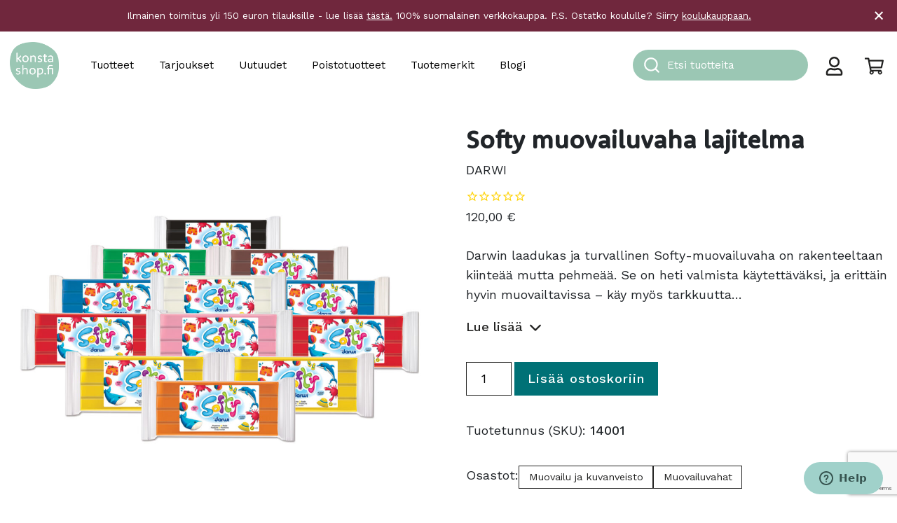

--- FILE ---
content_type: text/html; charset=UTF-8
request_url: https://konstashop.fi/tuote/softy-muovailuvaha-lajitelma/
body_size: 38725
content:
<!doctype html>
<html lang="fi">
	<head>
		<meta charset="UTF-8">
		<meta http-equiv="X-UA-Compatible" content="IE=edge,chrome=1">
		<meta name="viewport" content="width=device-width, initial-scale=1, shrink-to-fit=no">
		<meta name="theme-color" content="#FFFFFF">
		<title>Softy muovailuvaha lajitelma - Konsta Shop</title>

<!-- Google Tag Manager for WordPress by gtm4wp.com -->
<script data-cfasync="false" data-pagespeed-no-defer>
	var gtm4wp_datalayer_name = "dataLayer";
	var dataLayer = dataLayer || [];
	const gtm4wp_use_sku_instead = 1;
	const gtm4wp_currency = 'EUR';
	const gtm4wp_product_per_impression = 10;
	const gtm4wp_clear_ecommerce = false;
	const gtm4wp_datalayer_max_timeout = 2000;
</script>
<!-- End Google Tag Manager for WordPress by gtm4wp.com -->
<!-- The SEO Framework tehnyt Sybre Waaijer -->
<meta name="robots" content="max-snippet:-1,max-image-preview:standard,max-video-preview:-1" />
<link rel="canonical" href="https://konstashop.fi/tuote/softy-muovailuvaha-lajitelma/" />
<meta name="description" content="Darwin laadukas ja turvallinen Softy-muovailuvaha on rakenteeltaan kiinteää mutta pehmeää. Se on heti valmista käytettäväksi, ja erittäin hyvin muovailtavissa…" />
<meta property="og:type" content="product" />
<meta property="og:locale" content="fi_FI" />
<meta property="og:site_name" content="Konsta Shop" />
<meta property="og:title" content="Softy muovailuvaha lajitelma" />
<meta property="og:description" content="Darwin laadukas ja turvallinen Softy-muovailuvaha on rakenteeltaan kiinteää mutta pehmeää. Se on heti valmista käytettäväksi, ja erittäin hyvin muovailtavissa – käy myös tarkkuutta vaativien vaha…" />
<meta property="og:url" content="https://konstashop.fi/tuote/softy-muovailuvaha-lajitelma/" />
<meta property="og:image" content="https://konstashop.fi/wp-content/uploads/2020/01/14001.jpg" />
<meta property="og:image:width" content="1200" />
<meta property="og:image:height" content="1200" />
<meta property="og:image:alt" content="ryhmä suklaapatukoita" />
<meta property="article:published_time" content="2019-12-31T23:00:00+00:00" />
<meta property="article:modified_time" content="2026-01-15T10:42:13+00:00" />
<meta name="twitter:card" content="summary_large_image" />
<meta name="twitter:title" content="Softy muovailuvaha lajitelma" />
<meta name="twitter:description" content="Darwin laadukas ja turvallinen Softy-muovailuvaha on rakenteeltaan kiinteää mutta pehmeää. Se on heti valmista käytettäväksi, ja erittäin hyvin muovailtavissa – käy myös tarkkuutta vaativien vaha…" />
<meta name="twitter:image" content="https://konstashop.fi/wp-content/uploads/2020/01/14001.jpg" />
<meta name="twitter:image:alt" content="ryhmä suklaapatukoita" />
<script type="application/ld+json">{
    "@context": "https://schema.org",
    "@graph": [
        {
            "@type": "WebSite",
            "@id": "https://konstashop.fi/#/schema/WebSite",
            "url": "https://konstashop.fi/",
            "name": "Konsta Shop",
            "description": "Askartelu- ja taidetarvikkeet",
            "inLanguage": "fi",
            "potentialAction": {
                "@type": "SearchAction",
                "target": {
                    "@type": "EntryPoint",
                    "urlTemplate": "https://konstashop.fi/search/{search_term_string}/"
                },
                "query-input": "required name=search_term_string"
            },
            "publisher": {
                "@type": "Organization",
                "@id": "https://konstashop.fi/#/schema/Organization",
                "name": "Konsta Shop",
                "url": "https://konstashop.fi/",
                "logo": {
                    "@type": "ImageObject",
                    "url": "https://konstashop.fi/wp-content/uploads/2022/06/konstashop_logo_turkoosi.png",
                    "contentUrl": "https://konstashop.fi/wp-content/uploads/2022/06/konstashop_logo_turkoosi.png",
                    "width": 2067,
                    "height": 1992,
                    "contentSize": "89865"
                }
            }
        },
        {
            "@type": "WebPage",
            "@id": "https://konstashop.fi/tuote/softy-muovailuvaha-lajitelma/",
            "url": "https://konstashop.fi/tuote/softy-muovailuvaha-lajitelma/",
            "name": "Softy muovailuvaha lajitelma - Konsta Shop",
            "description": "Darwin laadukas ja turvallinen Softy-muovailuvaha on rakenteeltaan kiinteää mutta pehmeää. Se on heti valmista käytettäväksi, ja erittäin hyvin muovailtavissa…",
            "inLanguage": "fi",
            "isPartOf": {
                "@id": "https://konstashop.fi/#/schema/WebSite"
            },
            "breadcrumb": {
                "@type": "BreadcrumbList",
                "@id": "https://konstashop.fi/#/schema/BreadcrumbList",
                "itemListElement": [
                    {
                        "@type": "ListItem",
                        "position": 1,
                        "item": "https://konstashop.fi/",
                        "name": "Konsta Shop"
                    },
                    {
                        "@type": "ListItem",
                        "position": 2,
                        "item": "https://konstashop.fi/shop/",
                        "name": "Kauppa"
                    },
                    {
                        "@type": "ListItem",
                        "position": 3,
                        "item": "https://konstashop.fi/tuotteet/muovailu-ja-kuvanveisto/",
                        "name": "Muovailu ja kuvanveisto"
                    },
                    {
                        "@type": "ListItem",
                        "position": 4,
                        "item": "https://konstashop.fi/tuotteet/muovailu-ja-kuvanveisto/muovailuvahat/",
                        "name": "Muovailuvahat - Muovailu"
                    },
                    {
                        "@type": "ListItem",
                        "position": 5,
                        "name": "Softy muovailuvaha lajitelma"
                    }
                ]
            },
            "potentialAction": {
                "@type": "ReadAction",
                "target": "https://konstashop.fi/tuote/softy-muovailuvaha-lajitelma/"
            },
            "datePublished": "2019-12-31T23:00:00+00:00",
            "dateModified": "2026-01-15T10:42:13+00:00"
        }
    ]
}</script>
<!-- / The SEO Framework tehnyt Sybre Waaijer | 5.71ms meta | 0.12ms boot -->

<link rel='dns-prefetch' href='//www.google.com' />
<link rel='dns-prefetch' href='//cdn.jsdelivr.net' />
<link rel='dns-prefetch' href='//fonts.googleapis.com' />
<link rel='stylesheet' id='woo-carrier-agents-blocks-style-css' href='https://konstashop.fi/wp-content/plugins/woo-carrier-agents/assets/css/woo-carrier-agents.css?ver=1.8.0' media='all' />
<link rel='stylesheet' id='wp-block-library-css' href='https://konstashop.fi/wp-includes/css/dist/block-library/style.css?ver=6.6.4' media='all' />
<style id='wp-block-library-theme-inline-css' type='text/css'>
.wp-block-audio :where(figcaption){
  color:#555;
  font-size:13px;
  text-align:center;
}
.is-dark-theme .wp-block-audio :where(figcaption){
  color:#ffffffa6;
}

.wp-block-audio{
  margin:0 0 1em;
}

.wp-block-code{
  border:1px solid #ccc;
  border-radius:4px;
  font-family:Menlo,Consolas,monaco,monospace;
  padding:.8em 1em;
}

.wp-block-embed :where(figcaption){
  color:#555;
  font-size:13px;
  text-align:center;
}
.is-dark-theme .wp-block-embed :where(figcaption){
  color:#ffffffa6;
}

.wp-block-embed{
  margin:0 0 1em;
}

.blocks-gallery-caption{
  color:#555;
  font-size:13px;
  text-align:center;
}
.is-dark-theme .blocks-gallery-caption{
  color:#ffffffa6;
}

:root :where(.wp-block-image figcaption){
  color:#555;
  font-size:13px;
  text-align:center;
}
.is-dark-theme :root :where(.wp-block-image figcaption){
  color:#ffffffa6;
}

.wp-block-image{
  margin:0 0 1em;
}

.wp-block-pullquote{
  border-bottom:4px solid;
  border-top:4px solid;
  color:currentColor;
  margin-bottom:1.75em;
}
.wp-block-pullquote cite,.wp-block-pullquote footer,.wp-block-pullquote__citation{
  color:currentColor;
  font-size:.8125em;
  font-style:normal;
  text-transform:uppercase;
}

.wp-block-quote{
  border-left:.25em solid;
  margin:0 0 1.75em;
  padding-left:1em;
}
.wp-block-quote cite,.wp-block-quote footer{
  color:currentColor;
  font-size:.8125em;
  font-style:normal;
  position:relative;
}
.wp-block-quote.has-text-align-right{
  border-left:none;
  border-right:.25em solid;
  padding-left:0;
  padding-right:1em;
}
.wp-block-quote.has-text-align-center{
  border:none;
  padding-left:0;
}
.wp-block-quote.is-large,.wp-block-quote.is-style-large,.wp-block-quote.is-style-plain{
  border:none;
}

.wp-block-search .wp-block-search__label{
  font-weight:700;
}

.wp-block-search__button{
  border:1px solid #ccc;
  padding:.375em .625em;
}

:where(.wp-block-group.has-background){
  padding:1.25em 2.375em;
}

.wp-block-separator.has-css-opacity{
  opacity:.4;
}

.wp-block-separator{
  border:none;
  border-bottom:2px solid;
  margin-left:auto;
  margin-right:auto;
}
.wp-block-separator.has-alpha-channel-opacity{
  opacity:1;
}
.wp-block-separator:not(.is-style-wide):not(.is-style-dots){
  width:100px;
}
.wp-block-separator.has-background:not(.is-style-dots){
  border-bottom:none;
  height:1px;
}
.wp-block-separator.has-background:not(.is-style-wide):not(.is-style-dots){
  height:2px;
}

.wp-block-table{
  margin:0 0 1em;
}
.wp-block-table td,.wp-block-table th{
  word-break:normal;
}
.wp-block-table :where(figcaption){
  color:#555;
  font-size:13px;
  text-align:center;
}
.is-dark-theme .wp-block-table :where(figcaption){
  color:#ffffffa6;
}

.wp-block-video :where(figcaption){
  color:#555;
  font-size:13px;
  text-align:center;
}
.is-dark-theme .wp-block-video :where(figcaption){
  color:#ffffffa6;
}

.wp-block-video{
  margin:0 0 1em;
}

:root :where(.wp-block-template-part.has-background){
  margin-bottom:0;
  margin-top:0;
  padding:1.25em 2.375em;
}
</style>
<link rel='stylesheet' id='wc-gift-cards-blocks-integration-css' href='https://konstashop.fi/wp-content/plugins/woocommerce-gift-cards/assets/dist/frontend/blocks.css?ver=1725942208' media='all' />
<style id='global-styles-inline-css' type='text/css'>
:root{--wp--preset--aspect-ratio--square: 1;--wp--preset--aspect-ratio--4-3: 4/3;--wp--preset--aspect-ratio--3-4: 3/4;--wp--preset--aspect-ratio--3-2: 3/2;--wp--preset--aspect-ratio--2-3: 2/3;--wp--preset--aspect-ratio--16-9: 16/9;--wp--preset--aspect-ratio--9-16: 9/16;--wp--preset--color--black: #000000;--wp--preset--color--cyan-bluish-gray: #abb8c3;--wp--preset--color--white: #ffffff;--wp--preset--color--pale-pink: #f78da7;--wp--preset--color--vivid-red: #cf2e2e;--wp--preset--color--luminous-vivid-orange: #ff6900;--wp--preset--color--luminous-vivid-amber: #fcb900;--wp--preset--color--light-green-cyan: #7bdcb5;--wp--preset--color--vivid-green-cyan: #00d084;--wp--preset--color--pale-cyan-blue: #8ed1fc;--wp--preset--color--vivid-cyan-blue: #0693e3;--wp--preset--color--vivid-purple: #9b51e0;--wp--preset--color--konsta-turquoise: #A0D1CA;--wp--preset--color--konsta-dark-turquoise: #00B0B9;--wp--preset--color--konsta-brown: #C69214;--wp--preset--color--konsta-warm-grey: #CBC4BC;--wp--preset--color--konsta-pine-green: #007176;--wp--preset--color--konsta-purple: #70273D;--wp--preset--color--konsta-red: #ee5340;--wp--preset--color--konsta-green: #ccd322;--wp--preset--color--grey: #e5e5e5;--wp--preset--color--light-grey: #f0f0f0;--wp--preset--color--konsta-transparent: transparent;--wp--preset--gradient--vivid-cyan-blue-to-vivid-purple: linear-gradient(135deg,rgba(6,147,227,1) 0%,rgb(155,81,224) 100%);--wp--preset--gradient--light-green-cyan-to-vivid-green-cyan: linear-gradient(135deg,rgb(122,220,180) 0%,rgb(0,208,130) 100%);--wp--preset--gradient--luminous-vivid-amber-to-luminous-vivid-orange: linear-gradient(135deg,rgba(252,185,0,1) 0%,rgba(255,105,0,1) 100%);--wp--preset--gradient--luminous-vivid-orange-to-vivid-red: linear-gradient(135deg,rgba(255,105,0,1) 0%,rgb(207,46,46) 100%);--wp--preset--gradient--very-light-gray-to-cyan-bluish-gray: linear-gradient(135deg,rgb(238,238,238) 0%,rgb(169,184,195) 100%);--wp--preset--gradient--cool-to-warm-spectrum: linear-gradient(135deg,rgb(74,234,220) 0%,rgb(151,120,209) 20%,rgb(207,42,186) 40%,rgb(238,44,130) 60%,rgb(251,105,98) 80%,rgb(254,248,76) 100%);--wp--preset--gradient--blush-light-purple: linear-gradient(135deg,rgb(255,206,236) 0%,rgb(152,150,240) 100%);--wp--preset--gradient--blush-bordeaux: linear-gradient(135deg,rgb(254,205,165) 0%,rgb(254,45,45) 50%,rgb(107,0,62) 100%);--wp--preset--gradient--luminous-dusk: linear-gradient(135deg,rgb(255,203,112) 0%,rgb(199,81,192) 50%,rgb(65,88,208) 100%);--wp--preset--gradient--pale-ocean: linear-gradient(135deg,rgb(255,245,203) 0%,rgb(182,227,212) 50%,rgb(51,167,181) 100%);--wp--preset--gradient--electric-grass: linear-gradient(135deg,rgb(202,248,128) 0%,rgb(113,206,126) 100%);--wp--preset--gradient--midnight: linear-gradient(135deg,rgb(2,3,129) 0%,rgb(40,116,252) 100%);--wp--preset--font-size--small: 14px;--wp--preset--font-size--medium: 20px;--wp--preset--font-size--large: 36px;--wp--preset--font-size--x-large: 42px;--wp--preset--font-size--normal: 16px;--wp--preset--font-size--lead: 20px;--wp--preset--font-family--inter: "Inter", sans-serif;--wp--preset--font-family--cardo: Cardo;--wp--preset--spacing--20: 0.44rem;--wp--preset--spacing--30: 0.67rem;--wp--preset--spacing--40: 1rem;--wp--preset--spacing--50: 1.5rem;--wp--preset--spacing--60: 2.25rem;--wp--preset--spacing--70: 3.38rem;--wp--preset--spacing--80: 5.06rem;--wp--preset--shadow--natural: 6px 6px 9px rgba(0, 0, 0, 0.2);--wp--preset--shadow--deep: 12px 12px 50px rgba(0, 0, 0, 0.4);--wp--preset--shadow--sharp: 6px 6px 0px rgba(0, 0, 0, 0.2);--wp--preset--shadow--outlined: 6px 6px 0px -3px rgba(255, 255, 255, 1), 6px 6px rgba(0, 0, 0, 1);--wp--preset--shadow--crisp: 6px 6px 0px rgba(0, 0, 0, 1);}:root { --wp--style--global--content-size: 768px;--wp--style--global--wide-size: 1293px; }:where(body) { margin: 0; }.wp-site-blocks > .alignleft { float: left; margin-right: 2em; }.wp-site-blocks > .alignright { float: right; margin-left: 2em; }.wp-site-blocks > .aligncenter { justify-content: center; margin-left: auto; margin-right: auto; }:where(.is-layout-flex){gap: 0.5em;}:where(.is-layout-grid){gap: 0.5em;}.is-layout-flow > .alignleft{float: left;margin-inline-start: 0;margin-inline-end: 2em;}.is-layout-flow > .alignright{float: right;margin-inline-start: 2em;margin-inline-end: 0;}.is-layout-flow > .aligncenter{margin-left: auto !important;margin-right: auto !important;}.is-layout-constrained > .alignleft{float: left;margin-inline-start: 0;margin-inline-end: 2em;}.is-layout-constrained > .alignright{float: right;margin-inline-start: 2em;margin-inline-end: 0;}.is-layout-constrained > .aligncenter{margin-left: auto !important;margin-right: auto !important;}.is-layout-constrained > :where(:not(.alignleft):not(.alignright):not(.alignfull)){max-width: var(--wp--style--global--content-size);margin-left: auto !important;margin-right: auto !important;}.is-layout-constrained > .alignwide{max-width: var(--wp--style--global--wide-size);}body .is-layout-flex{display: flex;}.is-layout-flex{flex-wrap: wrap;align-items: center;}.is-layout-flex > :is(*, div){margin: 0;}body .is-layout-grid{display: grid;}.is-layout-grid > :is(*, div){margin: 0;}body{padding-top: 0px;padding-right: 0px;padding-bottom: 0px;padding-left: 0px;}a:where(:not(.wp-element-button)){text-decoration: underline;}:root :where(.wp-element-button, .wp-block-button__link){background-color: #32373c;border-width: 0;color: #fff;font-family: inherit;font-size: inherit;line-height: inherit;padding: calc(0.667em + 2px) calc(1.333em + 2px);text-decoration: none;}.has-black-color{color: var(--wp--preset--color--black) !important;}.has-cyan-bluish-gray-color{color: var(--wp--preset--color--cyan-bluish-gray) !important;}.has-white-color{color: var(--wp--preset--color--white) !important;}.has-pale-pink-color{color: var(--wp--preset--color--pale-pink) !important;}.has-vivid-red-color{color: var(--wp--preset--color--vivid-red) !important;}.has-luminous-vivid-orange-color{color: var(--wp--preset--color--luminous-vivid-orange) !important;}.has-luminous-vivid-amber-color{color: var(--wp--preset--color--luminous-vivid-amber) !important;}.has-light-green-cyan-color{color: var(--wp--preset--color--light-green-cyan) !important;}.has-vivid-green-cyan-color{color: var(--wp--preset--color--vivid-green-cyan) !important;}.has-pale-cyan-blue-color{color: var(--wp--preset--color--pale-cyan-blue) !important;}.has-vivid-cyan-blue-color{color: var(--wp--preset--color--vivid-cyan-blue) !important;}.has-vivid-purple-color{color: var(--wp--preset--color--vivid-purple) !important;}.has-konsta-turquoise-color{color: var(--wp--preset--color--konsta-turquoise) !important;}.has-konsta-dark-turquoise-color{color: var(--wp--preset--color--konsta-dark-turquoise) !important;}.has-konsta-brown-color{color: var(--wp--preset--color--konsta-brown) !important;}.has-konsta-warm-grey-color{color: var(--wp--preset--color--konsta-warm-grey) !important;}.has-konsta-pine-green-color{color: var(--wp--preset--color--konsta-pine-green) !important;}.has-konsta-purple-color{color: var(--wp--preset--color--konsta-purple) !important;}.has-konsta-red-color{color: var(--wp--preset--color--konsta-red) !important;}.has-konsta-green-color{color: var(--wp--preset--color--konsta-green) !important;}.has-grey-color{color: var(--wp--preset--color--grey) !important;}.has-light-grey-color{color: var(--wp--preset--color--light-grey) !important;}.has-konsta-transparent-color{color: var(--wp--preset--color--konsta-transparent) !important;}.has-black-background-color{background-color: var(--wp--preset--color--black) !important;}.has-cyan-bluish-gray-background-color{background-color: var(--wp--preset--color--cyan-bluish-gray) !important;}.has-white-background-color{background-color: var(--wp--preset--color--white) !important;}.has-pale-pink-background-color{background-color: var(--wp--preset--color--pale-pink) !important;}.has-vivid-red-background-color{background-color: var(--wp--preset--color--vivid-red) !important;}.has-luminous-vivid-orange-background-color{background-color: var(--wp--preset--color--luminous-vivid-orange) !important;}.has-luminous-vivid-amber-background-color{background-color: var(--wp--preset--color--luminous-vivid-amber) !important;}.has-light-green-cyan-background-color{background-color: var(--wp--preset--color--light-green-cyan) !important;}.has-vivid-green-cyan-background-color{background-color: var(--wp--preset--color--vivid-green-cyan) !important;}.has-pale-cyan-blue-background-color{background-color: var(--wp--preset--color--pale-cyan-blue) !important;}.has-vivid-cyan-blue-background-color{background-color: var(--wp--preset--color--vivid-cyan-blue) !important;}.has-vivid-purple-background-color{background-color: var(--wp--preset--color--vivid-purple) !important;}.has-konsta-turquoise-background-color{background-color: var(--wp--preset--color--konsta-turquoise) !important;}.has-konsta-dark-turquoise-background-color{background-color: var(--wp--preset--color--konsta-dark-turquoise) !important;}.has-konsta-brown-background-color{background-color: var(--wp--preset--color--konsta-brown) !important;}.has-konsta-warm-grey-background-color{background-color: var(--wp--preset--color--konsta-warm-grey) !important;}.has-konsta-pine-green-background-color{background-color: var(--wp--preset--color--konsta-pine-green) !important;}.has-konsta-purple-background-color{background-color: var(--wp--preset--color--konsta-purple) !important;}.has-konsta-red-background-color{background-color: var(--wp--preset--color--konsta-red) !important;}.has-konsta-green-background-color{background-color: var(--wp--preset--color--konsta-green) !important;}.has-grey-background-color{background-color: var(--wp--preset--color--grey) !important;}.has-light-grey-background-color{background-color: var(--wp--preset--color--light-grey) !important;}.has-konsta-transparent-background-color{background-color: var(--wp--preset--color--konsta-transparent) !important;}.has-black-border-color{border-color: var(--wp--preset--color--black) !important;}.has-cyan-bluish-gray-border-color{border-color: var(--wp--preset--color--cyan-bluish-gray) !important;}.has-white-border-color{border-color: var(--wp--preset--color--white) !important;}.has-pale-pink-border-color{border-color: var(--wp--preset--color--pale-pink) !important;}.has-vivid-red-border-color{border-color: var(--wp--preset--color--vivid-red) !important;}.has-luminous-vivid-orange-border-color{border-color: var(--wp--preset--color--luminous-vivid-orange) !important;}.has-luminous-vivid-amber-border-color{border-color: var(--wp--preset--color--luminous-vivid-amber) !important;}.has-light-green-cyan-border-color{border-color: var(--wp--preset--color--light-green-cyan) !important;}.has-vivid-green-cyan-border-color{border-color: var(--wp--preset--color--vivid-green-cyan) !important;}.has-pale-cyan-blue-border-color{border-color: var(--wp--preset--color--pale-cyan-blue) !important;}.has-vivid-cyan-blue-border-color{border-color: var(--wp--preset--color--vivid-cyan-blue) !important;}.has-vivid-purple-border-color{border-color: var(--wp--preset--color--vivid-purple) !important;}.has-konsta-turquoise-border-color{border-color: var(--wp--preset--color--konsta-turquoise) !important;}.has-konsta-dark-turquoise-border-color{border-color: var(--wp--preset--color--konsta-dark-turquoise) !important;}.has-konsta-brown-border-color{border-color: var(--wp--preset--color--konsta-brown) !important;}.has-konsta-warm-grey-border-color{border-color: var(--wp--preset--color--konsta-warm-grey) !important;}.has-konsta-pine-green-border-color{border-color: var(--wp--preset--color--konsta-pine-green) !important;}.has-konsta-purple-border-color{border-color: var(--wp--preset--color--konsta-purple) !important;}.has-konsta-red-border-color{border-color: var(--wp--preset--color--konsta-red) !important;}.has-konsta-green-border-color{border-color: var(--wp--preset--color--konsta-green) !important;}.has-grey-border-color{border-color: var(--wp--preset--color--grey) !important;}.has-light-grey-border-color{border-color: var(--wp--preset--color--light-grey) !important;}.has-konsta-transparent-border-color{border-color: var(--wp--preset--color--konsta-transparent) !important;}.has-vivid-cyan-blue-to-vivid-purple-gradient-background{background: var(--wp--preset--gradient--vivid-cyan-blue-to-vivid-purple) !important;}.has-light-green-cyan-to-vivid-green-cyan-gradient-background{background: var(--wp--preset--gradient--light-green-cyan-to-vivid-green-cyan) !important;}.has-luminous-vivid-amber-to-luminous-vivid-orange-gradient-background{background: var(--wp--preset--gradient--luminous-vivid-amber-to-luminous-vivid-orange) !important;}.has-luminous-vivid-orange-to-vivid-red-gradient-background{background: var(--wp--preset--gradient--luminous-vivid-orange-to-vivid-red) !important;}.has-very-light-gray-to-cyan-bluish-gray-gradient-background{background: var(--wp--preset--gradient--very-light-gray-to-cyan-bluish-gray) !important;}.has-cool-to-warm-spectrum-gradient-background{background: var(--wp--preset--gradient--cool-to-warm-spectrum) !important;}.has-blush-light-purple-gradient-background{background: var(--wp--preset--gradient--blush-light-purple) !important;}.has-blush-bordeaux-gradient-background{background: var(--wp--preset--gradient--blush-bordeaux) !important;}.has-luminous-dusk-gradient-background{background: var(--wp--preset--gradient--luminous-dusk) !important;}.has-pale-ocean-gradient-background{background: var(--wp--preset--gradient--pale-ocean) !important;}.has-electric-grass-gradient-background{background: var(--wp--preset--gradient--electric-grass) !important;}.has-midnight-gradient-background{background: var(--wp--preset--gradient--midnight) !important;}.has-small-font-size{font-size: var(--wp--preset--font-size--small) !important;}.has-medium-font-size{font-size: var(--wp--preset--font-size--medium) !important;}.has-large-font-size{font-size: var(--wp--preset--font-size--large) !important;}.has-x-large-font-size{font-size: var(--wp--preset--font-size--x-large) !important;}.has-normal-font-size{font-size: var(--wp--preset--font-size--normal) !important;}.has-lead-font-size{font-size: var(--wp--preset--font-size--lead) !important;}.has-inter-font-family{font-family: var(--wp--preset--font-family--inter) !important;}.has-cardo-font-family{font-family: var(--wp--preset--font-family--cardo) !important;}
:where(.wp-block-post-template.is-layout-flex){gap: 1.25em;}:where(.wp-block-post-template.is-layout-grid){gap: 1.25em;}
:where(.wp-block-columns.is-layout-flex){gap: 2em;}:where(.wp-block-columns.is-layout-grid){gap: 2em;}
:root :where(.wp-block-pullquote){font-size: 1.5em;line-height: 1.6;}
</style>
<link rel='stylesheet' id='tiered-pricing-table-front-css-css' href='https://konstashop.fi/wp-content/plugins/tier-pricing-table/assets/frontend/main.css?ver=5.0.1' media='all' />
<link rel='stylesheet' id='afreg-front-css-css' href='https://konstashop.fi/wp-content/plugins/addify-custom-fields-for-woocommerce-web-pkg-1.3.0/front/css/af-cf-front.css?ver=1.0' media='all' />
<link rel='stylesheet' id='frontcss-css' href='https://konstashop.fi/wp-content/plugins/product-video-for-woocommerce/front/css/afpv_front.css?ver=3.4.1' media='all' />
<link rel='stylesheet' id='wc-paytrail-css-css' href='https://konstashop.fi/wp-content/plugins/wc-paytrail/assets/css/wc-paytrail.css?ver=2.6.2' media='all' />
<link rel='stylesheet' id='photoswipe-css' href='https://konstashop.fi/wp-content/plugins/woocommerce/assets/css/photoswipe/photoswipe.min.css?ver=9.2.4' media='all' />
<link rel='stylesheet' id='photoswipe-default-skin-css' href='https://konstashop.fi/wp-content/plugins/woocommerce/assets/css/photoswipe/default-skin/default-skin.min.css?ver=9.2.4' media='all' />
<link rel='stylesheet' id='woocommerce-layout-css' href='https://konstashop.fi/wp-content/plugins/woocommerce/assets/css/woocommerce-layout.css?ver=9.2.4' media='all' />
<link rel='stylesheet' id='woocommerce-smallscreen-css' href='https://konstashop.fi/wp-content/plugins/woocommerce/assets/css/woocommerce-smallscreen.css?ver=9.2.4' media='only screen and (max-width: 768px)' />
<link rel='stylesheet' id='woocommerce-general-css' href='https://konstashop.fi/wp-content/plugins/woocommerce/assets/css/woocommerce.css?ver=9.2.4' media='all' />
<style id='woocommerce-inline-inline-css' type='text/css'>
.woocommerce form .form-row .required { visibility: visible; }
</style>
<link rel='stylesheet' id='autocomplete-theme-classic-css' href='https://konstashop.fi/wp-content/plugins/wv-algolia/css/autocomplete-theme-classic.css?ver=6.6.4' media='all' />
<link rel='stylesheet' id='algolia-theme-css' href='https://konstashop.fi/wp-content/plugins/wv-algolia/css/satellite-min.css?ver=6.6.4' media='all' />
<link rel='stylesheet' id='wc-gc-css-css' href='https://konstashop.fi/wp-content/plugins/woocommerce-gift-cards/assets/css/frontend/woocommerce.css?ver=2.0.3' media='all' />
<link rel='stylesheet' id='bootstrap-css-css' href='https://konstashop.fi/wp-content/themes/konsta/dist/bootstrap-custom.css?ver=5.0.0' media='all' />
<link rel='stylesheet' id='styles-min-css' href='https://konstashop.fi/wp-content/themes/weistamo-lankku/dist/style.min.css?ver=6.6.4' media='all' />
<link rel='stylesheet' id='google-fonts-css' href='https://fonts.googleapis.com/css2?family=Work+Sans:wght@400;500&#038;display=swap' media='all' />
<link rel='stylesheet' id='child-style-min-css' href='https://konstashop.fi/wp-content/themes/konsta/dist/style.min.css?ver=1.0.3' media='all' />
<link rel='stylesheet' id='child-style-css' href='https://konstashop.fi/wp-content/themes/konsta/style.css?ver=1.0.3' media='all' />
<script type="text/javascript" src="https://konstashop.fi/wp-includes/js/jquery/jquery.js?ver=3.7.1" id="jquery-core-js"></script>
<script type="text/javascript" id="tiered-pricing-table-front-js-js-extra">
/* <![CDATA[ */
var tieredPricingGlobalData = {"loadVariationTieredPricingNonce":"e45a9281ec","isPremium":"no","currencyOptions":{"currency_symbol":"&euro;","decimal_separator":",","thousand_separator":"","decimals":2,"price_format":"%2$s&nbsp;%1$s","trim_zeros":false},"supportedVariableProductTypes":["variable","variable-subscription"],"supportedSimpleProductTypes":["simple","subscription","variation"]};
/* ]]> */
</script>
<script type="text/javascript" src="https://konstashop.fi/wp-content/plugins/tier-pricing-table/assets/frontend/product-tiered-pricing-table.min.js?ver=5.0.1" id="tiered-pricing-table-front-js-js"></script>
<script type="text/javascript" id="afreg-front-js-js-extra">
/* <![CDATA[ */
var php_info = {"admin_url":"https:\/\/konstashop.fi\/wp-admin\/admin-ajax.php","nonce":"64e3fb21d8"};
/* ]]> */
</script>
<script type="text/javascript" src="https://konstashop.fi/wp-content/plugins/addify-custom-fields-for-woocommerce-web-pkg-1.3.0/front/js/af-cf-front.js?ver=1.0.0" id="afreg-front-js-js"></script>
<script type="text/javascript" src="//www.google.com/recaptcha/api.js?ver=1.0.0" id="Google-reCaptcha-JS-js"></script>
<script type="text/javascript" src="https://konstashop.fi/wp-content/plugins/product-video-for-woocommerce/front/js/html5lightbox.js?ver=1.0.0" id="html5lightbox-js"></script>
<script type="text/javascript" src="https://konstashop.fi/wp-content/plugins/wc-paytrail/assets/js/wc-paytrail.js?ver=2.6.2" id="wc-paytrail-js-js"></script>
<script type="text/javascript" src="https://konstashop.fi/wp-content/plugins/woocommerce/assets/js/jquery-blockui/jquery.blockUI.js?ver=2.7.0-wc.9.2.4" id="jquery-blockui-js" defer="defer" data-wp-strategy="defer"></script>
<script type="text/javascript" id="wc-add-to-cart-js-extra">
/* <![CDATA[ */
var wc_add_to_cart_params = {"ajax_url":"\/wp-admin\/admin-ajax.php","wc_ajax_url":"\/?wc-ajax=%%endpoint%%","i18n_view_cart":"N\u00e4yt\u00e4 ostoskori","cart_url":"https:\/\/konstashop.fi\/cart\/","is_cart":"","cart_redirect_after_add":"no"};
/* ]]> */
</script>
<script type="text/javascript" src="https://konstashop.fi/wp-content/plugins/woocommerce/assets/js/frontend/add-to-cart.js?ver=9.2.4" id="wc-add-to-cart-js" defer="defer" data-wp-strategy="defer"></script>
<script type="text/javascript" src="https://konstashop.fi/wp-content/plugins/woocommerce/assets/js/zoom/jquery.zoom.js?ver=1.7.21-wc.9.2.4" id="zoom-js" defer="defer" data-wp-strategy="defer"></script>
<script type="text/javascript" src="https://konstashop.fi/wp-content/plugins/woocommerce/assets/js/flexslider/jquery.flexslider.js?ver=2.7.2-wc.9.2.4" id="flexslider-js" defer="defer" data-wp-strategy="defer"></script>
<script type="text/javascript" src="https://konstashop.fi/wp-content/plugins/woocommerce/assets/js/photoswipe/photoswipe.js?ver=4.1.1-wc.9.2.4" id="photoswipe-js" defer="defer" data-wp-strategy="defer"></script>
<script type="text/javascript" src="https://konstashop.fi/wp-content/plugins/woocommerce/assets/js/photoswipe/photoswipe-ui-default.js?ver=4.1.1-wc.9.2.4" id="photoswipe-ui-default-js" defer="defer" data-wp-strategy="defer"></script>
<script type="text/javascript" id="wc-single-product-js-extra">
/* <![CDATA[ */
var wc_single_product_params = {"i18n_required_rating_text":"Valitse arvostelu, ole hyv\u00e4.","review_rating_required":"no","flexslider":{"rtl":false,"animation":"slide","smoothHeight":true,"directionNav":false,"controlNav":"thumbnails","slideshow":false,"animationSpeed":500,"animationLoop":false,"allowOneSlide":false},"zoom_enabled":"1","zoom_options":[],"photoswipe_enabled":"1","photoswipe_options":{"shareEl":false,"closeOnScroll":false,"history":false,"hideAnimationDuration":0,"showAnimationDuration":0},"flexslider_enabled":"1"};
/* ]]> */
</script>
<script type="text/javascript" src="https://konstashop.fi/wp-content/plugins/woocommerce/assets/js/frontend/single-product.js?ver=9.2.4" id="wc-single-product-js" defer="defer" data-wp-strategy="defer"></script>
<script type="text/javascript" src="https://konstashop.fi/wp-content/plugins/woocommerce/assets/js/js-cookie/js.cookie.js?ver=2.1.4-wc.9.2.4" id="js-cookie-js" defer="defer" data-wp-strategy="defer"></script>
<script type="text/javascript" id="woocommerce-js-extra">
/* <![CDATA[ */
var woocommerce_params = {"ajax_url":"\/wp-admin\/admin-ajax.php","wc_ajax_url":"\/?wc-ajax=%%endpoint%%"};
/* ]]> */
</script>
<script type="text/javascript" src="https://konstashop.fi/wp-content/plugins/woocommerce/assets/js/frontend/woocommerce.js?ver=9.2.4" id="woocommerce-js" defer="defer" data-wp-strategy="defer"></script>
<script type="text/javascript" id="woo-stamped-io-public-custom-js-extra">
/* <![CDATA[ */
var Woo_stamped = {"pub_key":"72404757-a8ae-49dc-894c-2bc240572d62","store_hash":"357776","url":"konstashop.fi"};
/* ]]> */
</script>
<script type="text/javascript" src="https://konstashop.fi/wp-content/plugins/stampedio-product-reviews/assets/js/woo-stamped.io-public.js?ver=1.9.3" id="woo-stamped-io-public-custom-js"></script>
<link rel="https://api.w.org/" href="https://konstashop.fi/wp-json/" /><link rel="alternate" title="JSON" type="application/json" href="https://konstashop.fi/wp-json/wp/v2/product/526" /><link rel="alternate" title="oEmbed (JSON)" type="application/json+oembed" href="https://konstashop.fi/wp-json/oembed/1.0/embed?url=https%3A%2F%2Fkonstashop.fi%2Ftuote%2Fsofty-muovailuvaha-lajitelma%2F" />
<link rel="alternate" title="oEmbed (XML)" type="text/xml+oembed" href="https://konstashop.fi/wp-json/oembed/1.0/embed?url=https%3A%2F%2Fkonstashop.fi%2Ftuote%2Fsofty-muovailuvaha-lajitelma%2F&#038;format=xml" />
		<script>
			// Tiered Pricing WOOCS Compatibility
			(function ($) {
				$('.tpt__tiered-pricing').on('tiered_price_update', function (event, data) {
					$.each($('.wcpa_form_outer'), function (i, el) {
						var $el = $(el);
						var product = $el.data('product');

						if (product) {
							product.wc_product_price = data.price;
							$(el).data('product', product);
						}
					});
				});
			})(jQuery);
		</script>
				<script>
			// Tiered Pricing WOOCS Compatibility
			(function ($) {
				const updateVariationPrice = function (price, variationId) {

					if (!variationId) {
						return;
					}

					if ($('[data-product_variations]').length === 0) {
						return;
					}

					let variationData = $('[data-product_variations]').data('product_variations');

					if (!variationData) {
						return;
					}

					variationData = variationData.map(variation => {
						if (variation.variation_id === parseInt(variationId)) {
							variation.display_price = price;
						}

						return variation;
					});

					$('[data-product_variations]').data('product_variations', variationData);
				};

				$('.tpt__tiered-pricing').on('tiered_price_update', function (event, data) {

					if (typeof WAPF !== 'undefined') {
						// the variable is defined
						WAPF.Filter.add('wapf/pricing/base', function (_price, _wrapper) {
							return data.price;
						});

						// Trigger update totals.
						$('.wapf').find('input, select, textarea').trigger('change');
					}

					// Free version
					if ($('.wapf-product-totals').length) {
						$('.wapf-product-totals').data('product-price', data.price);

						const productId = parseInt(data.__instance.$getPricingElement().data('product-id'));

						updateVariationPrice(data.price, productId);
					}
				});
			})(jQuery);
		</script>
		
<!-- Google Tag Manager for WordPress by gtm4wp.com -->
<!-- GTM Container placement set to automatic -->
<script data-cfasync="false" data-pagespeed-no-defer>
	var dataLayer_content = {"visitorLoginState":"logged-out","visitorType":"visitor-logged-out","pageTitle":"Softy muovailuvaha lajitelma - Konsta Shop","pagePostType":"product","pagePostType2":"single-product","pagePostAuthor":"suvi.kyyronen","customerTotalOrders":0,"customerTotalOrderValue":0,"customerFirstName":"","customerLastName":"","customerBillingFirstName":"","customerBillingLastName":"","customerBillingCompany":"","customerBillingAddress1":"","customerBillingAddress2":"","customerBillingCity":"","customerBillingState":"","customerBillingPostcode":"","customerBillingCountry":"","customerBillingEmail":"","customerBillingEmailHash":"","customerBillingPhone":"","customerShippingFirstName":"","customerShippingLastName":"","customerShippingCompany":"","customerShippingAddress1":"","customerShippingAddress2":"","customerShippingCity":"","customerShippingState":"","customerShippingPostcode":"","customerShippingCountry":"","productRatingCounts":[],"productAverageRating":0,"productReviewCount":0,"productType":"simple","productIsVariable":0};
	dataLayer.push( dataLayer_content );
</script>
<script data-cfasync="false" data-pagespeed-no-defer>
(function(w,d,s,l,i){w[l]=w[l]||[];w[l].push({'gtm.start':
new Date().getTime(),event:'gtm.js'});var f=d.getElementsByTagName(s)[0],
j=d.createElement(s),dl=l!='dataLayer'?'&l='+l:'';j.async=true;j.src=
'//www.googletagmanager.com/gtm.js?id='+i+dl;f.parentNode.insertBefore(j,f);
})(window,document,'script','dataLayer','GTM-KMK3BCCT');
</script>
<!-- End Google Tag Manager for WordPress by gtm4wp.com -->    <!-- GSC -->  
    <meta name="google-site-verification" content="iHkvTAavW-xl5XAL6tRsLPT0RcU8hvqoNyP4CIv3fWE" />
    <!-- End of GSC -->
    <!--Pinterest vertify-->  
    <meta name="p:domain_verify" content="3e5c2fbae914c72bb28a37b3610483ed"/>  
    <!--end Pinterest vertify-->
    <!-- Facebook Pixel Code -->  
    <script>  
        !function (f, b, e, v, n, t, s) {  
            if (f.fbq)return;  
            n = f.fbq = function () {  
                n.callMethod ?  
                        n.callMethod.apply(n, arguments) : n.queue.push(arguments)  
            };  
            if (!f._fbq)f._fbq = n;  
            n.push = n;  
            n.loaded = !0;  
            n.version = '2.0';  
            n.queue = [];  
            t = b.createElement(e);  
            t.async = !0;  
            t.src = v;  
            s = b.getElementsByTagName(e)[0];  
            s.parentNode.insertBefore(t, s)  
        }(window,  
                document, 'script', 'https://connect.facebook.net/en_US/fbevents.js');
        fbq('init', '612922578834680');  
        fbq('track', "PageView");</script>  
        <noscript><img height="1" width="1" style="display:none"  
                    src="https://www.facebook.com/tr?id=612922578834680&ev=PageView&noscript=1"
        /></noscript>  
    <!-- End Facebook Pixel Code -->
    <!-- Start of konstashop Zendesk Widget script -->  
    <script id="ze-snippet" src="https://static.zdassets.com/ekr/snippet.js?key=f262b229-d1dd-4507-8203-180f7229cd5f"></script>  
    <!-- End of konstashop Zendesk Widget script -->

    <script defer data-domain="konstashop.fi" src="https://plausible.io/js/script.js"></script>

    	<noscript><style>.woocommerce-product-gallery{ opacity: 1 !important; }</style></noscript>
				<script  type="text/javascript">
				!function(f,b,e,v,n,t,s){if(f.fbq)return;n=f.fbq=function(){n.callMethod?
					n.callMethod.apply(n,arguments):n.queue.push(arguments)};if(!f._fbq)f._fbq=n;
					n.push=n;n.loaded=!0;n.version='2.0';n.queue=[];t=b.createElement(e);t.async=!0;
					t.src=v;s=b.getElementsByTagName(e)[0];s.parentNode.insertBefore(t,s)}(window,
					document,'script','https://connect.facebook.net/en_US/fbevents.js');
			</script>
			<!-- WooCommerce Facebook Integration Begin -->
			<script  type="text/javascript">

				fbq('init', '368004892494235', {}, {
    "agent": "woocommerce-9.2.4-3.2.8"
});

				fbq( 'track', 'PageView', {
    "source": "woocommerce",
    "version": "9.2.4",
    "pluginVersion": "3.2.8"
} );

				document.addEventListener( 'DOMContentLoaded', function() {
					// Insert placeholder for events injected when a product is added to the cart through AJAX.
					document.body.insertAdjacentHTML( 'beforeend', '<div class=\"wc-facebook-pixel-event-placeholder\"></div>' );
				}, false );

			</script>
			<!-- WooCommerce Facebook Integration End -->
			<style id='wp-fonts-local' type='text/css'>
@font-face{font-family:Inter;font-style:normal;font-weight:300 900;font-display:fallback;src:url('https://konstashop.fi/wp-content/plugins/woocommerce/assets/fonts/Inter-VariableFont_slnt,wght.woff2') format('woff2');font-stretch:normal;}
@font-face{font-family:Cardo;font-style:normal;font-weight:400;font-display:fallback;src:url('https://konstashop.fi/wp-content/plugins/woocommerce/assets/fonts/cardo_normal_400.woff2') format('woff2');}
</style>
<link rel="icon" href="https://konstashop.fi/wp-content/uploads/2022/06/cropped-konstashop_logo_turkoosi-150x150.png" sizes="32x32" />
<link rel="icon" href="https://konstashop.fi/wp-content/uploads/2022/06/cropped-konstashop_logo_turkoosi-300x300.png" sizes="192x192" />
<link rel="apple-touch-icon" href="https://konstashop.fi/wp-content/uploads/2022/06/cropped-konstashop_logo_turkoosi-300x300.png" />
<meta name="msapplication-TileImage" content="https://konstashop.fi/wp-content/uploads/2022/06/cropped-konstashop_logo_turkoosi-300x300.png" />
		<style type="text/css" id="wp-custom-css">
			.tiered-pricing-wrapper h3 {
	font-size: 1rem;
	margin-bottom:0 !important;
}
.shop_table.tiered-pricing-table  {
	max-width: 15.1rem;
	margin-top: 0 !important;
	padding-top: 0 !important;
	border: 0 !important;
}
.shop_table.tiered-pricing-table th {
	color: gray;
	font-weight: 400 !important;
	font-size: 0.8rem;
}

.shop_table.tiered-pricing-table th, 
.shop_table.tiered-pricing-table td {
	text-align: center;
}

.shop_table.tiered-pricing-table td {
background-color: #eee;
	border: 0 !important;
}
.price-rules-table .tiered-pricing--active td {
	background-color: #007176 !important;
}

/* Checkbox for order a newsletter -field label is on the wrong side compared to Register -checkfield. Comes from Custom fields plugin, so we hide the label here and use description instead to align them properly. */ 
label[for='af_c_f_additional_8978'] {
    display: none !important;
}

/*Esan lisäykset */

/* Class to show only on mobile devices *//*
.ksmobile {
  display: flex;
	align-content:bottom;
	align-content:center;
}*/

/* Class to hide on non-mobile devices */
/*.ksnotmobile {
  display: none;
}*/

/* Media query for screens wider than 768px (tablet and above) */
/*@media (min-width: 769px) {
  .ksmobile {
    display: none;
  }
  .ksnotmobile {
    display: flex;
	align-content:bottom;
	align-content:left;
	padding-bottom:50px !important;
	padding-left:22vw !important;
  }
}

.taikanappi{
	z-index:99;
}*/

.banneritausta{
	padding:15px;
}
		</style>
			</head>
	<body class="product-template-default single single-product postid-526 wp-custom-logo wp-embed-responsive theme-weistamo-lankku woocommerce woocommerce-page woocommerce-no-js softy-muovailuvaha-lajitelma has-top-ticker">

		
<!-- GTM Container placement set to automatic -->
<!-- Google Tag Manager (noscript) -->
				<noscript><iframe src="https://www.googletagmanager.com/ns.html?id=GTM-KMK3BCCT" height="0" width="0" style="display:none;visibility:hidden" aria-hidden="true"></iframe></noscript>
<!-- End Google Tag Manager (noscript) -->
		<!--[if lte IE 9]>
            <div class="browserupgrade alert alert-danger">You are using an <strong>outdated</strong> browser. Please <a href="https://browsehappy.com/?locale=en">upgrade your browser</a> to improve your experience.</div>
        <![endif]-->

		<div class="wrapper">

		
			<div id="ticker-banner--top" class="ticker-banner ticker-banner--top">

				<p>Ilmainen toimitus yli 150 euron tilauksille - lue lisää <a href=https://konstashop.fi/toimitustavat/>tästä. </a> 100% suomalainen verkkokauppa. P.S. Ostatko koululle? Siirry <a href=https://mannertaidetarvikkeet.fi/> koulukauppaan.</a>  </p>
				<button aria-label="Close" class="ticker-close input-group-btn btn-text" type="button"><span class="ticker-close__text"></span> &times;</button>
			</div>

			 

		<header class="site-header site-header-headroom site-header-fixed-hiding" role="banner">

    <nav class="navbar navbar-full navbar-expand-xl" role="navigation" aria-label="Primary navigation">
            <div class="container-fluid">
                    <a class="navbar-brand" href="https://konstashop.fi/" title="Konsta Shop">
            
                <div class='site-logo'>
                    <img src="https://konstashop.fi/wp-content/uploads/2022/06/konstashop_logo_turkoosi.png" class="logo-img" alt='Konsta Shop'>
                </div>

                    </a>
        
                            <button class="navbar-toggler" type="button" data-bs-toggle="offcanvas" data-bs-target="#offcanvas-main-menu" aria-expanded="false" aria-label="Toggle navigation" aria-controls="offcanvas-main-menu">
                    <svg class="icon icon-bars-staggered-solid" aria-hidden="true" role="img"><use xlink:href="https://konstashop.fi/wp-content/themes/konsta/dist/icons.svg#icon-bars-staggered-solid"></use></svg>                </button>

                <div class="offcanvas offcanvas-start offcanvas-main-menu" tabindex="-1" id="offcanvas-main-menu" aria-labelledby="offcanvasLabel">
                    <div class="offcanvas-header">
                                <a class="navbar-brand" href="https://konstashop.fi/" title="Konsta Shop">
            
                <div class='site-logo'>
                    <img src="https://konstashop.fi/wp-content/uploads/2022/06/konstashop_logo_turkoosi.png" class="logo-img" alt='Konsta Shop'>
                </div>

                    </a>
                                <button class="navbar-toggler" type="button" data-bs-toggle="offcanvas" data-bs-target="#offcanvas-main-menu" aria-expanded="true" aria-label="Toggle navigation" aria-controls="offcanvas-main-menu">
                            <svg class="icon icon-times-regular" aria-hidden="true" role="img"><use xlink:href="https://konstashop.fi/wp-content/themes/konsta/dist/icons.svg#icon-times-regular"></use></svg>                        </button>
                    </div>
                    <div class="offcanvas-body">
                        <ul id="menu-main-menu" class="navbar-nav paginated-nav"><li id="menu-item-59" class="menu-item menu-item-type-custom menu-item-object-custom menu-item-has-children menu-item-59 nav-item dropdown"><a  class="nav-link dropdown-toggle" title="Tuotteet" href="#" data-bs-toggle="dropdown" aria-expanded="true">Tuotteet </a>
<ul role="menu" class="dropdown-menu-right dropdown-menu menu-level-0">
<li class="nav-parent"><a class="nav-link to-previous-level">Tuotteet</a></li>	<li id="menu-item-35" class="menu-item-has-children menu-item-35 nav-item dropdown"><a  class="nav-link dropdown-toggle" title="Perustarvikkeet" href="https://konstashop.fi/tuotteet/perustarvikkeet/">Perustarvikkeet</a>
	<ul role="menu" class="dropdown-menu-right dropdown-menu menu-level-1">
<li class="nav-parent"><a class="nav-link to-previous-level">Perustarvikkeet</a></li><li class="nav-item all-products"><a class="nav-link" href="https://konstashop.fi/tuotteet/perustarvikkeet/">Kaikki tuotteet</a></li>		<li id="menu-item-36" class="menu-item-36 nav-item"><a  class="nav-link" title="Lyijykynät" href="https://konstashop.fi/tuotteet/perustarvikkeet/lyijykynat/">Lyijykynät</a></li>
		<li id="menu-item-40" class="menu-item-40 nav-item"><a  class="nav-link" title="Kuitukärkikynät" href="https://konstashop.fi/tuotteet/perustarvikkeet/kuitukarkikynat/">Kuitukärkikynät</a></li>
		<li id="menu-item-41" class="menu-item-has-children menu-item-41 nav-item dropdown"><a  class="nav-link dropdown-toggle" title="Merkkauskynät" href="https://konstashop.fi/tuotteet/perustarvikkeet/merkkauskynat/">Merkkauskynät</a>
		<ul role="menu" class="dropdown-menu-right dropdown-menu menu-level-2">
<li class="nav-parent"><a class="nav-link to-previous-level">Merkkauskynät</a></li><li class="nav-item all-products"><a class="nav-link" href="https://konstashop.fi/tuotteet/perustarvikkeet/merkkauskynat/">Kaikki tuotteet</a></li>			<li id="menu-item-147" class="menu-item-147 nav-item"><a  class="nav-link" title="Vesiliukoiset merkkauskynät" href="https://konstashop.fi/tuotteet/perustarvikkeet/merkkauskynat/vesiliukoiset-merkkauskynat/">Vesiliukoiset merkkauskynät</a></li>
			<li id="menu-item-148" class="menu-item-148 nav-item"><a  class="nav-link" title="Vedenkestävät merkkauskynät" href="https://konstashop.fi/tuotteet/perustarvikkeet/merkkauskynat/vedenkestavat-merkkauskynat/">Vedenkestävät merkkauskynät</a></li>
		</ul>
</li>
		<li id="menu-item-42" class="menu-item-42 nav-item"><a  class="nav-link" title="Pyyhekumit" href="https://konstashop.fi/tuotteet/perustarvikkeet/pyyhekumit/">Pyyhekumit</a></li>
		<li id="menu-item-52" class="menu-item-52 nav-item"><a  class="nav-link" title="Teroittimet" href="https://konstashop.fi/tuotteet/perustarvikkeet/teroittimet/">Teroittimet</a></li>
		<li id="menu-item-51" class="menu-item-51 nav-item"><a  class="nav-link" title="Viivoittimet ja harpit" href="https://konstashop.fi/tuotteet/perustarvikkeet/viivoittimet-ja-harpit/">Viivoittimet ja harpit</a></li>
		<li id="menu-item-49" class="menu-item-has-children menu-item-49 nav-item dropdown"><a  class="nav-link dropdown-toggle" title="Veitset leikkurit ja leikkuualustat" href="https://konstashop.fi/tuotteet/perustarvikkeet/veitset-leikkurit-ja-leikkuualustat/">Veitset leikkurit ja leikkuualustat</a>
		<ul role="menu" class="dropdown-menu-right dropdown-menu menu-level-2">
<li class="nav-parent"><a class="nav-link to-previous-level">Veitset leikkurit ja leikkuualustat</a></li><li class="nav-item all-products"><a class="nav-link" href="https://konstashop.fi/tuotteet/perustarvikkeet/veitset-leikkurit-ja-leikkuualustat/">Kaikki tuotteet</a></li>			<li id="menu-item-149" class="menu-item-149 nav-item"><a  class="nav-link" title="Veitset" href="https://konstashop.fi/tuotteet/perustarvikkeet/veitset-leikkurit-ja-leikkuualustat/veitset/">Veitset</a></li>
			<li id="menu-item-150" class="menu-item-150 nav-item"><a  class="nav-link" title="Leikkurit" href="https://konstashop.fi/tuotteet/perustarvikkeet/veitset-leikkurit-ja-leikkuualustat/leikkurit/">Leikkurit</a></li>
			<li id="menu-item-151" class="menu-item-151 nav-item"><a  class="nav-link" title="Leikkuualustat" href="https://konstashop.fi/tuotteet/perustarvikkeet/veitset-leikkurit-ja-leikkuualustat/leikkuualustat/">Leikkuualustat</a></li>
		</ul>
</li>
		<li id="menu-item-50" class="menu-item-50 nav-item"><a  class="nav-link" title="Sakset" href="https://konstashop.fi/tuotteet/perustarvikkeet/sakset/">Sakset</a></li>
		<li id="menu-item-48" class="menu-item-has-children menu-item-48 nav-item dropdown"><a  class="nav-link dropdown-toggle" title="Nitojat niitit ja lävistäjät" href="https://konstashop.fi/tuotteet/perustarvikkeet/nitojat-niitit-ja-lavistajat/">Nitojat niitit ja lävistäjät</a>
		<ul role="menu" class="dropdown-menu-right dropdown-menu menu-level-2">
<li class="nav-parent"><a class="nav-link to-previous-level">Nitojat niitit ja lävistäjät</a></li><li class="nav-item all-products"><a class="nav-link" href="https://konstashop.fi/tuotteet/perustarvikkeet/nitojat-niitit-ja-lavistajat/">Kaikki tuotteet</a></li>			<li id="menu-item-152" class="menu-item-152 nav-item"><a  class="nav-link" title="Nitojat" href="https://konstashop.fi/tuotteet/perustarvikkeet/nitojat-niitit-ja-lavistajat/nitojat/">Nitojat</a></li>
			<li id="menu-item-153" class="menu-item-153 nav-item"><a  class="nav-link" title="Niitit" href="https://konstashop.fi/tuotteet/perustarvikkeet/nitojat-niitit-ja-lavistajat/niitit/">Niitit</a></li>
			<li id="menu-item-154" class="menu-item-154 nav-item"><a  class="nav-link" title="Lävistäjät" href="https://konstashop.fi/tuotteet/perustarvikkeet/nitojat-niitit-ja-lavistajat/lavistajat/">Lävistäjät</a></li>
		</ul>
</li>
		<li id="menu-item-47" class="menu-item-47 nav-item"><a  class="nav-link" title="Ripustus ja esillepano" href="https://konstashop.fi/tuotteet/perustarvikkeet/ripustus-ja-esillepano/">Ripustus ja esillepano</a></li>
		<li id="menu-item-46" class="menu-item-46 nav-item"><a  class="nav-link" title="Valkotaulukynät ja -tarvikkeet" href="https://konstashop.fi/tuotteet/perustarvikkeet/valkotaulukynat-ja-tarvikkeet/">Valkotaulukynät ja -tarvikkeet</a></li>
		<li id="menu-item-45" class="menu-item-has-children menu-item-45 nav-item dropdown"><a  class="nav-link dropdown-toggle" title="Liimat ja tarrat" href="https://konstashop.fi/tuotteet/perustarvikkeet/liimat-ja-tarrat/">Liimat ja tarrat</a>
		<ul role="menu" class="dropdown-menu-right dropdown-menu menu-level-2">
<li class="nav-parent"><a class="nav-link to-previous-level">Liimat ja tarrat</a></li><li class="nav-item all-products"><a class="nav-link" href="https://konstashop.fi/tuotteet/perustarvikkeet/liimat-ja-tarrat/">Kaikki tuotteet</a></li>			<li id="menu-item-155" class="menu-item-155 nav-item"><a  class="nav-link" title="Yleis- ja puuliimat" href="https://konstashop.fi/tuotteet/perustarvikkeet/liimat-ja-tarrat/yleis-ja-puuliimat/">Yleis- ja puuliimat</a></li>
			<li id="menu-item-156" class="menu-item-156 nav-item"><a  class="nav-link" title="Kuumaliimat" href="https://konstashop.fi/tuotteet/perustarvikkeet/liimat-ja-tarrat/kuumaliimat/">Kuumaliimat</a></li>
			<li id="menu-item-157" class="menu-item-157 nav-item"><a  class="nav-link" title="Sprayliimat" href="https://konstashop.fi/tuotteet/perustarvikkeet/liimat-ja-tarrat/sprayliimat/">Sprayliimat</a></li>
			<li id="menu-item-158" class="menu-item-158 nav-item"><a  class="nav-link" title="Tarramassat" href="https://konstashop.fi/tuotteet/perustarvikkeet/liimat-ja-tarrat/tarramassat/">Tarramassat</a></li>
		</ul>
</li>
		<li id="menu-item-37" class="menu-item-has-children menu-item-37 nav-item dropdown"><a  class="nav-link dropdown-toggle" title="Teipit" href="https://konstashop.fi/tuotteet/perustarvikkeet/teipit/">Teipit</a>
		<ul role="menu" class="dropdown-menu-right dropdown-menu menu-level-2">
<li class="nav-parent"><a class="nav-link to-previous-level">Teipit</a></li><li class="nav-item all-products"><a class="nav-link" href="https://konstashop.fi/tuotteet/perustarvikkeet/teipit/">Kaikki tuotteet</a></li>			<li id="menu-item-38" class="menu-item-38 nav-item"><a  class="nav-link" title="Asiakirjateipit" href="https://konstashop.fi/tuotteet/perustarvikkeet/teipit/asiakirjateipit/">Asiakirjateipit</a></li>
			<li id="menu-item-39" class="menu-item-39 nav-item"><a  class="nav-link" title="Kaksipuoliset teipit" href="https://konstashop.fi/tuotteet/perustarvikkeet/teipit/kaksipuoliset-teipit/">Kaksipuoliset teipit</a></li>
			<li id="menu-item-159" class="menu-item-159 nav-item"><a  class="nav-link" title="Maalarinteipit" href="https://konstashop.fi/tuotteet/perustarvikkeet/teipit/maalarinteipit/">Maalarinteipit</a></li>
			<li id="menu-item-160" class="menu-item-160 nav-item"><a  class="nav-link" title="Muut teipit" href="https://konstashop.fi/tuotteet/perustarvikkeet/teipit/muut-teipit/">Muut teipit</a></li>
		</ul>
</li>
		<li id="menu-item-44" class="menu-item-44 nav-item"><a  class="nav-link" title="Essut ja suojaus" href="https://konstashop.fi/tuotteet/perustarvikkeet/essut-ja-suojaus/">Essut ja suojaus</a></li>
		<li id="menu-item-43" class="menu-item-43 nav-item"><a  class="nav-link" title="Kansiot ja salkut" href="https://konstashop.fi/tuotteet/perustarvikkeet/kansiot-ja-salkut/">Kansiot ja salkut</a></li>
	</ul>
</li>
	<li id="menu-item-53" class="current-menu-ancestor menu-item-has-children menu-item-53 nav-item dropdown"><a  class="nav-link dropdown-toggle" title="Paperit kartongit pahvit" href="https://konstashop.fi/tuotteet/paperit-kartongit-pahvit/">Paperit kartongit pahvit</a>
	<ul role="menu" class="dropdown-menu-right dropdown-menu menu-level-1">
<li class="nav-parent"><a class="nav-link to-previous-level">Paperit kartongit pahvit</a></li><li class="nav-item all-products"><a class="nav-link" href="https://konstashop.fi/tuotteet/paperit-kartongit-pahvit/">Kaikki tuotteet</a></li>		<li id="menu-item-55" class="menu-item-55 nav-item"><a  class="nav-link" title="Luonnostelu" href="https://konstashop.fi/tuotteet/paperit-kartongit-pahvit/luonnostelu/">Luonnostelu</a></li>
		<li id="menu-item-78" class="menu-item-78 nav-item"><a  class="nav-link" title="Piirustuspaperit" href="https://konstashop.fi/tuotteet/paperit-kartongit-pahvit/piirustuspaperit/">Piirustuspaperit</a></li>
		<li id="menu-item-77" class="menu-item-77 nav-item"><a  class="nav-link" title="Piirustus- ja vesiväripaperit" href="https://konstashop.fi/tuotteet/paperit-kartongit-pahvit/piirustus-ja-vesivaripaperit/">Piirustus- ja vesiväripaperit</a></li>
		<li id="menu-item-76" class="menu-item-76 nav-item"><a  class="nav-link" title="Akvarellipaperit" href="https://konstashop.fi/tuotteet/paperit-kartongit-pahvit/akvarellipaperit/">Akvarellipaperit</a></li>
		<li id="menu-item-75" class="menu-item-75 nav-item"><a  class="nav-link" title="Uusiopaperit ja -kartongit" href="https://konstashop.fi/tuotteet/paperit-kartongit-pahvit/uusiopaperit-ja-kartongit/">Uusiopaperit ja -kartongit</a></li>
		<li id="menu-item-74" class="menu-item-74 nav-item"><a  class="nav-link" title="Värilliset piirustuspaperit" href="https://konstashop.fi/tuotteet/paperit-kartongit-pahvit/varilliset-piirustuspaperit/">Värilliset piirustuspaperit</a></li>
		<li id="menu-item-72" class="menu-item-72 nav-item"><a  class="nav-link" title="Pastellipaperit" href="https://konstashop.fi/tuotteet/paperit-kartongit-pahvit/pastellipaperit/">Pastellipaperit</a></li>
		<li id="menu-item-71" class="menu-item-71 nav-item"><a  class="nav-link" title="Tussipaperit" href="https://konstashop.fi/tuotteet/paperit-kartongit-pahvit/tussipaperit/">Tussipaperit</a></li>
		<li id="menu-item-68" class="menu-item-has-children menu-item-68 nav-item dropdown"><a  class="nav-link dropdown-toggle" title="Grafiikan- ja japaninpaperit" href="https://konstashop.fi/tuotteet/paperit-kartongit-pahvit/grafiikan-ja-japaninpaperit/">Grafiikan- ja japaninpaperit</a>
		<ul role="menu" class="dropdown-menu-right dropdown-menu menu-level-2">
<li class="nav-parent"><a class="nav-link to-previous-level">Grafiikan- ja japaninpaperit</a></li><li class="nav-item all-products"><a class="nav-link" href="https://konstashop.fi/tuotteet/paperit-kartongit-pahvit/grafiikan-ja-japaninpaperit/">Kaikki tuotteet</a></li>			<li id="menu-item-170" class="menu-item-170 nav-item"><a  class="nav-link" title="Japaninpaperit" href="https://konstashop.fi/tuotteet/paperit-kartongit-pahvit/grafiikan-ja-japaninpaperit/japaninpaperit/">Japaninpaperit</a></li>
			<li id="menu-item-171" class="menu-item-171 nav-item"><a  class="nav-link" title="Grafiikanpaperit" href="https://konstashop.fi/tuotteet/paperit-kartongit-pahvit/grafiikan-ja-japaninpaperit/grafiikanpaperit/">Grafiikanpaperit</a></li>
		</ul>
</li>
		<li id="menu-item-67" class="menu-item-67 nav-item"><a  class="nav-link" title="Rulla- ja suojapaperit" href="https://konstashop.fi/tuotteet/paperit-kartongit-pahvit/rulla-ja-suojapaperit/">Rulla- ja suojapaperit</a></li>
		<li id="menu-item-66" class="menu-item-66 nav-item"><a  class="nav-link" title="Lehtiöt" href="https://konstashop.fi/tuotteet/paperit-kartongit-pahvit/lehtiot/">Lehtiöt</a></li>
		<li id="menu-item-65" class="menu-item-65 nav-item"><a  class="nav-link" title="Luonnoskirjat" href="https://konstashop.fi/tuotteet/paperit-kartongit-pahvit/luonnoskirjat/">Luonnoskirjat</a></li>
		<li id="menu-item-64" class="menu-item-64 nav-item"><a  class="nav-link" title="Värityskirjat" href="https://konstashop.fi/tuotteet/paperit-kartongit-pahvit/varityskirjat/">Värityskirjat</a></li>
		<li id="menu-item-63" class="menu-item-has-children menu-item-63 nav-item dropdown"><a  class="nav-link dropdown-toggle" title="Kartongit" href="https://konstashop.fi/tuotteet/paperit-kartongit-pahvit/kartongit/">Kartongit</a>
		<ul role="menu" class="dropdown-menu-right dropdown-menu menu-level-2">
<li class="nav-parent"><a class="nav-link to-previous-level">Kartongit</a></li><li class="nav-item all-products"><a class="nav-link" href="https://konstashop.fi/tuotteet/paperit-kartongit-pahvit/kartongit/">Kaikki tuotteet</a></li>			<li id="menu-item-163" class="menu-item-163 nav-item"><a  class="nav-link" title="Askartelukartongit" href="https://konstashop.fi/tuotteet/paperit-kartongit-pahvit/kartongit/askartelukartongit/">Askartelukartongit</a></li>
			<li id="menu-item-164" class="menu-item-164 nav-item"><a  class="nav-link" title="Korttikartongit" href="https://konstashop.fi/tuotteet/paperit-kartongit-pahvit/kartongit/korttikartongit/">Korttikartongit</a></li>
			<li id="menu-item-165" class="menu-item-165 nav-item"><a  class="nav-link" title="Fotokartongit" href="https://konstashop.fi/tuotteet/paperit-kartongit-pahvit/kartongit/fotokartongit/">Fotokartongit</a></li>
			<li id="menu-item-166" class="menu-item-166 nav-item"><a  class="nav-link" title="Taidekartongit" href="https://konstashop.fi/tuotteet/paperit-kartongit-pahvit/kartongit/taidekartongit/">Taidekartongit</a></li>
			<li id="menu-item-167" class="menu-item-167 nav-item"><a  class="nav-link" title="Muut kartongit" href="https://konstashop.fi/tuotteet/paperit-kartongit-pahvit/kartongit/muut-kartongit/">Muut kartongit</a></li>
		</ul>
</li>
		<li id="menu-item-60" class="menu-item-60 nav-item"><a  class="nav-link" title="Maalaushuovat" href="https://konstashop.fi/tuotteet/paperit-kartongit-pahvit/maalaushuovat/">Maalaushuovat</a></li>
		<li id="menu-item-62" class="menu-item-has-children menu-item-62 nav-item dropdown"><a  class="nav-link dropdown-toggle" title="Pahvit" href="https://konstashop.fi/tuotteet/paperit-kartongit-pahvit/pahvit/">Pahvit</a>
		<ul role="menu" class="dropdown-menu-right dropdown-menu menu-level-2">
<li class="nav-parent"><a class="nav-link to-previous-level">Pahvit</a></li><li class="nav-item all-products"><a class="nav-link" href="https://konstashop.fi/tuotteet/paperit-kartongit-pahvit/pahvit/">Kaikki tuotteet</a></li>			<li id="menu-item-350" class="menu-item-350 nav-item"><a  class="nav-link" title="Konepahvit" href="https://konstashop.fi/tuotteet/paperit-kartongit-pahvit/pahvit/konepahvit/">Konepahvit</a></li>
			<li id="menu-item-351" class="menu-item-351 nav-item"><a  class="nav-link" title="Taustapahvit" href="https://konstashop.fi/tuotteet/paperit-kartongit-pahvit/pahvit/taustapahvit/">Taustapahvit</a></li>
			<li id="menu-item-352" class="menu-item-352 nav-item"><a  class="nav-link" title="Passepartout-pahvit" href="https://konstashop.fi/tuotteet/paperit-kartongit-pahvit/pahvit/passepartout-pahvit/">Passepartout-pahvit</a></li>
		</ul>
</li>
		<li id="menu-item-161" class="menu-item-161 nav-item"><a  class="nav-link" title="Muovit" href="https://konstashop.fi/tuotteet/paperit-kartongit-pahvit/muovit/">Muovit</a></li>
		<li class="current-menu-ancestor current-menu-ancestor menu-item-has-children menu-item-59 nav-item dropdown"><a  class="nav-link dropdown-toggle" title="Maalauspohjat ja -kankaat" href="https://konstashop.fi/tuotteet/paperit-kartongit-pahvit/maalauspohjat-ja-kankaat/">Maalauspohjat ja -kankaat</a>
		<ul role="menu" class="dropdown-menu-right dropdown-menu menu-level-2">
<li class="nav-parent"><a class="nav-link to-previous-level">Maalauspohjat ja -kankaat</a></li><li class="nav-item all-products"><a class="nav-link" href="https://konstashop.fi/tuotteet/paperit-kartongit-pahvit/maalauspohjat-ja-kankaat/">Kaikki tuotteet</a></li>			<li id="menu-item-241" class="menu-item-241 nav-item"><a  class="nav-link" title="Maalauspohjat" href="https://konstashop.fi/tuotteet/paperit-kartongit-pahvit/maalauspohjat-ja-kankaat/maalauspohjat/">Maalauspohjat</a></li>
			<li id="menu-item-168" class="menu-item-168 nav-item"><a  class="nav-link" title="Maalauskankaat" href="https://konstashop.fi/tuotteet/paperit-kartongit-pahvit/maalauspohjat-ja-kankaat/maalauskankaat/">Maalauskankaat</a></li>
			<li id="menu-item-169" class="menu-item-169 nav-item"><a  class="nav-link" title="Tarvikkeet" href="https://konstashop.fi/tuotteet/paperit-kartongit-pahvit/maalauspohjat-ja-kankaat/tarvikkeet-maalauspohjat-ja-kankaat/">Tarvikkeet</a></li>
		</ul>
</li>
		<li id="menu-item-58" class="menu-item-58 nav-item"><a  class="nav-link" title="Kevytlevyt" href="https://konstashop.fi/tuotteet/paperit-kartongit-pahvit/kevytlevyt/">Kevytlevyt</a></li>
		<li id="menu-item-57" class="menu-item-57 nav-item"><a  class="nav-link" title="Kehystäminen" href="https://konstashop.fi/tuotteet/paperit-kartongit-pahvit/kehystaminen/">Kehystäminen</a></li>
		<li id="menu-item-56" class="menu-item-56 nav-item"><a  class="nav-link" title="Kirjansidonta" href="https://konstashop.fi/tuotteet/paperit-kartongit-pahvit/kirjansidonta/">Kirjansidonta</a></li>
	</ul>
</li>
	<li id="menu-item-87" class="menu-item-has-children menu-item-87 nav-item dropdown"><a  class="nav-link dropdown-toggle" title="Maalaustarvikkeet" href="https://konstashop.fi/tuotteet/maalaustarvikkeet/">Maalaustarvikkeet</a>
	<ul role="menu" class="dropdown-menu-right dropdown-menu menu-level-1">
<li class="nav-parent"><a class="nav-link to-previous-level">Maalaustarvikkeet</a></li><li class="nav-item all-products"><a class="nav-link" href="https://konstashop.fi/tuotteet/maalaustarvikkeet/">Kaikki tuotteet</a></li>		<li id="menu-item-96" class="menu-item-has-children menu-item-96 nav-item dropdown"><a  class="nav-link dropdown-toggle" title="Vesi- ja peitevärit" href="https://konstashop.fi/tuotteet/maalaustarvikkeet/vesi-ja-peitevarit/">Vesi- ja peitevärit</a>
		<ul role="menu" class="dropdown-menu-right dropdown-menu menu-level-2">
<li class="nav-parent"><a class="nav-link to-previous-level">Vesi- ja peitevärit</a></li><li class="nav-item all-products"><a class="nav-link" href="https://konstashop.fi/tuotteet/maalaustarvikkeet/vesi-ja-peitevarit/">Kaikki tuotteet</a></li>			<li id="menu-item-192" class="menu-item-192 nav-item"><a  class="nav-link" title="Vesivärit ja akvarellit" href="https://konstashop.fi/tuotteet/maalaustarvikkeet/vesi-ja-peitevarit/vesivarit-ja-akvarellit/">Vesivärit ja akvarellit</a></li>
			<li id="menu-item-193" class="menu-item-193 nav-item"><a  class="nav-link" title="Peitevärit ja guassit" href="https://konstashop.fi/tuotteet/maalaustarvikkeet/vesi-ja-peitevarit/peitevarit-ja-guassit/">Peitevärit ja guassit</a></li>
			<li id="menu-item-194" class="menu-item-194 nav-item"><a  class="nav-link" title="Paletit" href="https://konstashop.fi/tuotteet/maalaustarvikkeet/vesi-ja-peitevarit/paletit/">Paletit</a></li>
			<li id="menu-item-195" class="menu-item-195 nav-item"><a  class="nav-link" title="Pohjustus" href="https://konstashop.fi/tuotteet/maalaustarvikkeet/vesi-ja-peitevarit/pohjustus/">Pohjustus</a></li>
			<li id="menu-item-196" class="menu-item-196 nav-item"><a  class="nav-link" title="Lisäaineet" href="https://konstashop.fi/tuotteet/maalaustarvikkeet/vesi-ja-peitevarit/lisaaineet/">Lisäaineet</a></li>
			<li id="menu-item-197" class="menu-item-197 nav-item"><a  class="nav-link" title="Maskikynät ja -nesteet" href="https://konstashop.fi/tuotteet/maalaustarvikkeet/vesi-ja-peitevarit/maskikynat-ja-nesteet/">Maskikynät ja -nesteet</a></li>
			<li id="menu-item-198" class="menu-item-198 nav-item"><a  class="nav-link" title="Tarvikkeet" href="https://konstashop.fi/tuotteet/maalaustarvikkeet/vesi-ja-peitevarit/tarvikkeet-vesi-ja-peitevarit/">Tarvikkeet</a></li>
		</ul>
</li>
		<li id="menu-item-95" class="menu-item-has-children menu-item-95 nav-item dropdown"><a  class="nav-link dropdown-toggle" title="Valmisvärit" href="https://konstashop.fi/tuotteet/maalaustarvikkeet/valmisvarit/">Valmisvärit</a>
		<ul role="menu" class="dropdown-menu-right dropdown-menu menu-level-2">
<li class="nav-parent"><a class="nav-link to-previous-level">Valmisvärit</a></li><li class="nav-item all-products"><a class="nav-link" href="https://konstashop.fi/tuotteet/maalaustarvikkeet/valmisvarit/">Kaikki tuotteet</a></li>			<li id="menu-item-199" class="menu-item-199 nav-item"><a  class="nav-link" title="Valmisvärit" href="https://konstashop.fi/tuotteet/maalaustarvikkeet/valmisvarit/valmisvarit-valmisvarit/">Valmisvärit</a></li>
			<li id="menu-item-201" class="menu-item-201 nav-item"><a  class="nav-link" title="Sormivärit" href="https://konstashop.fi/tuotteet/maalaustarvikkeet/valmisvarit/sormivarit/">Sormivärit</a></li>
			<li id="menu-item-200" class="menu-item-200 nav-item"><a  class="nav-link" title="Lisäaineet" href="https://konstashop.fi/tuotteet/maalaustarvikkeet/valmisvarit/lisaaineet-valmisvarit/">Lisäaineet</a></li>
			<li id="menu-item-202" class="menu-item-202 nav-item"><a  class="nav-link" title="Tarvikkeet" href="https://konstashop.fi/tuotteet/maalaustarvikkeet/valmisvarit/tarvikkeet-valmisvarit-valmisvarit/">Tarvikkeet</a></li>
		</ul>
</li>
		<li id="menu-item-94" class="menu-item-has-children menu-item-94 nav-item dropdown"><a  class="nav-link dropdown-toggle" title="Akryylimaalaus" href="https://konstashop.fi/tuotteet/maalaustarvikkeet/akryylimaalaus/">Akryylimaalaus</a>
		<ul role="menu" class="dropdown-menu-right dropdown-menu menu-level-2">
<li class="nav-parent"><a class="nav-link to-previous-level">Akryylimaalaus</a></li><li class="nav-item all-products"><a class="nav-link" href="https://konstashop.fi/tuotteet/maalaustarvikkeet/akryylimaalaus/">Kaikki tuotteet</a></li>			<li id="menu-item-1696" class="menu-item-1696 nav-item"><a  class="nav-link" title="Akryylimusteet" href="https://konstashop.fi/tuotteet/maalaustarvikkeet/akryylimaalaus/akryylimusteet/">Akryylimusteet</a></li>
			<li id="menu-item-1697" class="menu-item-1697 nav-item"><a  class="nav-link" title="Akryyliguassit" href="https://konstashop.fi/tuotteet/maalaustarvikkeet/akryylimaalaus/akryyliguassit/">Akryyliguassit</a></li>
			<li id="menu-item-203" class="menu-item-203 nav-item"><a  class="nav-link" title="Akryylivärit" href="https://konstashop.fi/tuotteet/maalaustarvikkeet/akryylimaalaus/akryylivarit/">Akryylivärit</a></li>
			<li id="menu-item-204" class="menu-item-204 nav-item"><a  class="nav-link" title="Pohjustus" href="https://konstashop.fi/tuotteet/maalaustarvikkeet/akryylimaalaus/pohjustus-akryylivarit/">Pohjustus</a></li>
			<li id="menu-item-205" class="menu-item-205 nav-item"><a  class="nav-link" title="Maalausaineet" href="https://konstashop.fi/tuotteet/maalaustarvikkeet/akryylimaalaus/maalausaineet/">Maalausaineet</a></li>
			<li id="menu-item-207" class="menu-item-207 nav-item"><a  class="nav-link" title="Efektit" href="https://konstashop.fi/tuotteet/maalaustarvikkeet/akryylimaalaus/efektit/">Efektit</a></li>
			<li id="menu-item-206" class="menu-item-206 nav-item"><a  class="nav-link" title="Viimeistely" href="https://konstashop.fi/tuotteet/maalaustarvikkeet/akryylimaalaus/viimeistely/">Viimeistely</a></li>
			<li id="menu-item-208" class="menu-item-208 nav-item"><a  class="nav-link" title="Työvälineet" href="https://konstashop.fi/tuotteet/maalaustarvikkeet/akryylimaalaus/tyovalineet-akryylivarit/">Työvälineet</a></li>
		</ul>
</li>
		<li id="menu-item-93" class="menu-item-93 nav-item"><a  class="nav-link" title="Mixed Media" href="https://konstashop.fi/tuotteet/maalaustarvikkeet/mixed-media/">Mixed Media</a></li>
		<li id="menu-item-92" class="menu-item-has-children menu-item-92 nav-item dropdown"><a  class="nav-link dropdown-toggle" title="Öljyvärimaalaus" href="https://konstashop.fi/tuotteet/maalaustarvikkeet/oljyvarimaalaus/">Öljyvärimaalaus</a>
		<ul role="menu" class="dropdown-menu-right dropdown-menu menu-level-2">
<li class="nav-parent"><a class="nav-link to-previous-level">Öljyvärimaalaus</a></li><li class="nav-item all-products"><a class="nav-link" href="https://konstashop.fi/tuotteet/maalaustarvikkeet/oljyvarimaalaus/">Kaikki tuotteet</a></li>			<li id="menu-item-209" class="menu-item-209 nav-item"><a  class="nav-link" title="Perinteiset öljyvärit" href="https://konstashop.fi/tuotteet/maalaustarvikkeet/oljyvarimaalaus/perinteiset-oljyvarit/">Perinteiset öljyvärit</a></li>
			<li id="menu-item-210" class="menu-item-210 nav-item"><a  class="nav-link" title="Vesiliukoiset öljyvärit" href="https://konstashop.fi/tuotteet/maalaustarvikkeet/oljyvarimaalaus/vesiliukoiset-oljyvarit/">Vesiliukoiset öljyvärit</a></li>
			<li id="menu-item-211" class="menu-item-211 nav-item"><a  class="nav-link" title="Gessot" href="https://konstashop.fi/tuotteet/maalaustarvikkeet/oljyvarimaalaus/gessot/">Gessot</a></li>
			<li id="menu-item-212" class="menu-item-212 nav-item"><a  class="nav-link" title="Öljyt ja maalausaineet" href="https://konstashop.fi/tuotteet/maalaustarvikkeet/oljyvarimaalaus/oljyt-ja-maalausaineet/">Öljyt ja maalausaineet</a></li>
			<li id="menu-item-213" class="menu-item-213 nav-item"><a  class="nav-link" title="Ohenteet ja liuottimet" href="https://konstashop.fi/tuotteet/maalaustarvikkeet/oljyvarimaalaus/ohenteet-ja-liuottimet/">Ohenteet ja liuottimet</a></li>
			<li id="menu-item-214" class="menu-item-214 nav-item"><a  class="nav-link" title="Vernissat" href="https://konstashop.fi/tuotteet/maalaustarvikkeet/oljyvarimaalaus/vernissat/">Vernissat</a></li>
			<li id="menu-item-215" class="menu-item-215 nav-item"><a  class="nav-link" title="Paletti- ja maalausveitset" href="https://konstashop.fi/tuotteet/maalaustarvikkeet/oljyvarimaalaus/paletti-ja-maalausveitset-oljy/">Paletti- ja maalausveitset</a></li>
			<li id="menu-item-243" class="menu-item-243 nav-item"><a  class="nav-link" title="Paletit" href="https://konstashop.fi/tuotteet/maalaustarvikkeet/oljyvarimaalaus/paletit-oljyvarit/">Paletit</a></li>
			<li id="menu-item-216" class="menu-item-216 nav-item"><a  class="nav-link" title="Tarvikkeet" href="https://konstashop.fi/tuotteet/maalaustarvikkeet/oljyvarimaalaus/tarvikkeet-oljyvarit/">Tarvikkeet</a></li>
		</ul>
</li>
		<li id="menu-item-91" class="menu-item-has-children menu-item-91 nav-item dropdown"><a  class="nav-link dropdown-toggle" title="Musteet" href="https://konstashop.fi/tuotteet/maalaustarvikkeet/musteet/">Musteet</a>
		<ul role="menu" class="dropdown-menu-right dropdown-menu menu-level-2">
<li class="nav-parent"><a class="nav-link to-previous-level">Musteet</a></li><li class="nav-item all-products"><a class="nav-link" href="https://konstashop.fi/tuotteet/maalaustarvikkeet/musteet/">Kaikki tuotteet</a></li>			<li id="menu-item-217" class="menu-item-217 nav-item"><a  class="nav-link" title="Musteet ja mustevärit" href="https://konstashop.fi/tuotteet/maalaustarvikkeet/musteet/musteet-ja-mustevarit/">Musteet ja mustevärit</a></li>
			<li id="menu-item-218" class="menu-item-218 nav-item"><a  class="nav-link" title="Varret ja terät" href="https://konstashop.fi/tuotteet/maalaustarvikkeet/musteet/varret-ja-terat/">Varret ja terät</a></li>
			<li id="menu-item-219" class="menu-item-219 nav-item"><a  class="nav-link" title="Tarvikkeet" href="https://konstashop.fi/tuotteet/maalaustarvikkeet/musteet/tarvikkeet-musteet/">Tarvikkeet</a></li>
		</ul>
</li>
		<li id="menu-item-90" class="menu-item-has-children menu-item-90 nav-item dropdown"><a  class="nav-link dropdown-toggle" title="Alkoholimusteet" href="https://konstashop.fi/tuotteet/maalaustarvikkeet/alkoholimusteet/">Alkoholimusteet</a>
		<ul role="menu" class="dropdown-menu-right dropdown-menu menu-level-2">
<li class="nav-parent"><a class="nav-link to-previous-level">Alkoholimusteet</a></li><li class="nav-item all-products"><a class="nav-link" href="https://konstashop.fi/tuotteet/maalaustarvikkeet/alkoholimusteet/">Kaikki tuotteet</a></li>			<li id="menu-item-220" class="menu-item-220 nav-item"><a  class="nav-link" title="Alkoholimusteet" href="https://konstashop.fi/tuotteet/maalaustarvikkeet/alkoholimusteet/alkoholimusteet-alkoholimusteet/">Alkoholimusteet</a></li>
			<li id="menu-item-221" class="menu-item-221 nav-item"><a  class="nav-link" title="Paperit" href="https://konstashop.fi/tuotteet/maalaustarvikkeet/alkoholimusteet/paperit/">Paperit</a></li>
			<li id="menu-item-222" class="menu-item-222 nav-item"><a  class="nav-link" title="Tarvikkeet" href="https://konstashop.fi/tuotteet/maalaustarvikkeet/alkoholimusteet/tarvikkeet-alkoholimusteet/">Tarvikkeet</a></li>
		</ul>
</li>
		<li id="menu-item-162" class="menu-item-162 nav-item"><a  class="nav-link" title="Värioppi" href="https://konstashop.fi/tuotteet/maalaustarvikkeet/varioppi/">Värioppi</a></li>
		<li id="menu-item-89" class="menu-item-has-children menu-item-89 nav-item dropdown"><a  class="nav-link dropdown-toggle" title="Siveltimet ja paletit" href="https://konstashop.fi/tuotteet/maalaustarvikkeet/siveltimet-ja-paletit/">Siveltimet ja paletit</a>
		<ul role="menu" class="dropdown-menu-right dropdown-menu menu-level-2">
<li class="nav-parent"><a class="nav-link to-previous-level">Siveltimet ja paletit</a></li><li class="nav-item all-products"><a class="nav-link" href="https://konstashop.fi/tuotteet/maalaustarvikkeet/siveltimet-ja-paletit/">Kaikki tuotteet</a></li>			<li id="menu-item-223" class="menu-item-223 nav-item"><a  class="nav-link" title="Luonnonkuitusiveltimet" href="https://konstashop.fi/tuotteet/maalaustarvikkeet/siveltimet-ja-paletit/luonnonkuitusiveltimet/">Luonnonkuitusiveltimet</a></li>
			<li id="menu-item-1712" class="menu-item-1712 nav-item"><a  class="nav-link" title="Kaikki siveltimet" href="https://konstashop.fi/tuotteet/maalaustarvikkeet/siveltimet-ja-paletit/kaikki-siveltimet/">Kaikki siveltimet</a></li>
			<li id="menu-item-224" class="menu-item-224 nav-item"><a  class="nav-link" title="Keinokuitusiveltimet" href="https://konstashop.fi/tuotteet/maalaustarvikkeet/siveltimet-ja-paletit/keinokuitusiveltimet/">Keinokuitusiveltimet</a></li>
			<li id="menu-item-225" class="menu-item-225 nav-item"><a  class="nav-link" title="Mutlarisiveltimet" href="https://konstashop.fi/tuotteet/maalaustarvikkeet/siveltimet-ja-paletit/mutlarisiveltimet/">Mutlarisiveltimet</a></li>
			<li id="menu-item-226" class="menu-item-226 nav-item"><a  class="nav-link" title="Silikonikammat ja -siveltimet" href="https://konstashop.fi/tuotteet/maalaustarvikkeet/siveltimet-ja-paletit/silikonikammat-ja-siveltimet/">Silikonikammat ja -siveltimet</a></li>
			<li id="menu-item-227" class="menu-item-227 nav-item"><a  class="nav-link" title="Muut siveltimet ja telat" href="https://konstashop.fi/tuotteet/maalaustarvikkeet/siveltimet-ja-paletit/muut-siveltimet-ja-telat/">Muut siveltimet ja telat</a></li>
			<li id="menu-item-228" class="menu-item-228 nav-item"><a  class="nav-link" title="Sivellinten huolto" href="https://konstashop.fi/tuotteet/maalaustarvikkeet/siveltimet-ja-paletit/sivellinten-huolto/">Sivellinten huolto</a></li>
			<li id="menu-item-229" class="menu-item-229 nav-item"><a  class="nav-link" title="Maalauspaletit" href="https://konstashop.fi/tuotteet/maalaustarvikkeet/siveltimet-ja-paletit/maalauspaletit/">Maalauspaletit</a></li>
			<li id="menu-item-788" class="menu-item-788 nav-item"><a  class="nav-link" title="Paletti- ja maalausveitset" href="https://konstashop.fi/tuotteet/maalaustarvikkeet/siveltimet-ja-paletit/paletti-ja-maalausveitset/">Paletti- ja maalausveitset</a></li>
			<li id="menu-item-353" class="menu-item-353 nav-item"><a  class="nav-link" title="Tarvikkeet" href="https://konstashop.fi/tuotteet/maalaustarvikkeet/siveltimet-ja-paletit/tarvikkeet-siveltimet-ja-paletit/">Tarvikkeet</a></li>
		</ul>
</li>
		<li id="menu-item-1671" class="menu-item-has-children menu-item-1671 nav-item dropdown"><a  class="nav-link dropdown-toggle" title="Maalauspohjat ja -kankaat" href="https://konstashop.fi/tuotteet/maalaustarvikkeet/maalauspohjat-ja-kankaat-taidemaalaus/">Maalauspohjat ja -kankaat</a>
		<ul role="menu" class="dropdown-menu-right dropdown-menu menu-level-2">
<li class="nav-parent"><a class="nav-link to-previous-level">Maalauspohjat ja -kankaat</a></li><li class="nav-item all-products"><a class="nav-link" href="https://konstashop.fi/tuotteet/maalaustarvikkeet/maalauspohjat-ja-kankaat-taidemaalaus/">Kaikki tuotteet</a></li>			<li id="menu-item-1672" class="menu-item-1672 nav-item"><a  class="nav-link" title="Maalauspohjat" href="https://konstashop.fi/tuotteet/maalaustarvikkeet/maalauspohjat-ja-kankaat-taidemaalaus/maalauspohjat-taidemaalaus/">Maalauspohjat</a></li>
			<li id="menu-item-1673" class="menu-item-1673 nav-item"><a  class="nav-link" title="Tarvikkeet" href="https://konstashop.fi/tuotteet/maalaustarvikkeet/maalauspohjat-ja-kankaat-taidemaalaus/tarvikkeet-maalauspohjat-ja-kankaat-taidemaalaus/">Tarvikkeet</a></li>
			<li id="menu-item-1674" class="menu-item-1674 nav-item"><a  class="nav-link" title="Maalauskankaat" href="https://konstashop.fi/tuotteet/maalaustarvikkeet/maalauspohjat-ja-kankaat-taidemaalaus/maalauskankaat-taidemaalaus/">Maalauskankaat</a></li>
		</ul>
</li>
		<li id="menu-item-1683" class="menu-item-1683 nav-item"><a  class="nav-link" title="Maalaustelineet ja -alustat" href="https://konstashop.fi/tuotteet/maalaustarvikkeet/maalaustelineet-ja-alustat-maalaustarvikkeet/">Maalaustelineet ja -alustat</a></li>
		<li id="menu-item-88" class="menu-item-has-children menu-item-88 nav-item dropdown"><a  class="nav-link dropdown-toggle" title="Pintakäsittely" href="https://konstashop.fi/tuotteet/maalaustarvikkeet/pintakasittely/">Pintakäsittely</a>
		<ul role="menu" class="dropdown-menu-right dropdown-menu menu-level-2">
<li class="nav-parent"><a class="nav-link to-previous-level">Pintakäsittely</a></li><li class="nav-item all-products"><a class="nav-link" href="https://konstashop.fi/tuotteet/maalaustarvikkeet/pintakasittely/">Kaikki tuotteet</a></li>			<li id="menu-item-239" class="menu-item-239 nav-item"><a  class="nav-link" title="Kuvansiirto lakat ja lasitteet" href="https://konstashop.fi/tuotteet/maalaustarvikkeet/pintakasittely/kuvansiirto-lakat-ja-lasitteet/">Kuvansiirto lakat ja lasitteet</a></li>
			<li id="menu-item-240" class="menu-item-240 nav-item"><a  class="nav-link" title="Kultaus ja lyöntimetallit" href="https://konstashop.fi/tuotteet/maalaustarvikkeet/pintakasittely/kultaus-ja-lyontimetallit/">Kultaus ja lyöntimetallit</a></li>
		</ul>
</li>
	</ul>
</li>
	<li id="menu-item-79" class="menu-item-has-children menu-item-79 nav-item dropdown"><a  class="nav-link dropdown-toggle" title="Piirustustarvikkeet" href="https://konstashop.fi/tuotteet/piirustustarvikkeet/">Piirustustarvikkeet</a>
	<ul role="menu" class="dropdown-menu-right dropdown-menu menu-level-1">
<li class="nav-parent"><a class="nav-link to-previous-level">Piirustustarvikkeet</a></li><li class="nav-item all-products"><a class="nav-link" href="https://konstashop.fi/tuotteet/piirustustarvikkeet/">Kaikki tuotteet</a></li>		<li id="menu-item-85" class="menu-item-has-children menu-item-85 nav-item dropdown"><a  class="nav-link dropdown-toggle" title="Kynät ja hiilet" href="https://konstashop.fi/tuotteet/piirustustarvikkeet/kynat-ja-hiilet/">Kynät ja hiilet</a>
		<ul role="menu" class="dropdown-menu-right dropdown-menu menu-level-2">
<li class="nav-parent"><a class="nav-link to-previous-level">Kynät ja hiilet</a></li><li class="nav-item all-products"><a class="nav-link" href="https://konstashop.fi/tuotteet/piirustustarvikkeet/kynat-ja-hiilet/">Kaikki tuotteet</a></li>			<li id="menu-item-172" class="menu-item-172 nav-item"><a  class="nav-link" title="Luonnostelu" href="https://konstashop.fi/tuotteet/piirustustarvikkeet/kynat-ja-hiilet/luonnostelu-kynat-ja-hiilet/">Luonnostelu</a></li>
			<li id="menu-item-173" class="menu-item-173 nav-item"><a  class="nav-link" title="Lyijykynät" href="https://konstashop.fi/tuotteet/piirustustarvikkeet/kynat-ja-hiilet/lyijykynat-kynat-ja-hiilet/">Lyijykynät</a></li>
			<li id="menu-item-174" class="menu-item-174 nav-item"><a  class="nav-link" title="Grafiittikynät ja -liidut" href="https://konstashop.fi/tuotteet/piirustustarvikkeet/kynat-ja-hiilet/grafiittikynat-ja-liidut/">Grafiittikynät ja -liidut</a></li>
			<li id="menu-item-175" class="menu-item-175 nav-item"><a  class="nav-link" title="Hiilet" href="https://konstashop.fi/tuotteet/piirustustarvikkeet/kynat-ja-hiilet/hiilet/">Hiilet</a></li>
			<li id="menu-item-176" class="menu-item-176 nav-item"><a  class="nav-link" title="Hiilikynät" href="https://konstashop.fi/tuotteet/piirustustarvikkeet/kynat-ja-hiilet/hiilikynat/">Hiilikynät</a></li>
			<li id="menu-item-177" class="menu-item-177 nav-item"><a  class="nav-link" title="Tarvikkeet" href="https://konstashop.fi/tuotteet/piirustustarvikkeet/kynat-ja-hiilet/tarvikkeet-kynat-ja-hiilet/">Tarvikkeet</a></li>
		</ul>
</li>
		<li id="menu-item-86" class="menu-item-has-children menu-item-86 nav-item dropdown"><a  class="nav-link dropdown-toggle" title="Värikynät" href="https://konstashop.fi/tuotteet/piirustustarvikkeet/varikynat/">Värikynät</a>
		<ul role="menu" class="dropdown-menu-right dropdown-menu menu-level-2">
<li class="nav-parent"><a class="nav-link to-previous-level">Värikynät</a></li><li class="nav-item all-products"><a class="nav-link" href="https://konstashop.fi/tuotteet/piirustustarvikkeet/varikynat/">Kaikki tuotteet</a></li>			<li id="menu-item-1713" class="menu-item-1713 nav-item"><a  class="nav-link" title="Kaikki värikynät" href="https://konstashop.fi/tuotteet/piirustustarvikkeet/varikynat/kaikki-varikynat/">Kaikki värikynät</a></li>
			<li id="menu-item-1715" class="menu-item-1715 nav-item"><a  class="nav-link" title="Värikynärasiat" href="https://konstashop.fi/tuotteet/piirustustarvikkeet/varikynat/varikynarasiat/">Värikynärasiat</a></li>
			<li id="menu-item-1716" class="menu-item-1716 nav-item"><a  class="nav-link" title="Puurasiat" href="https://konstashop.fi/tuotteet/piirustustarvikkeet/varikynat/puurasiat/">Puurasiat</a></li>
			<li id="menu-item-178" class="menu-item-178 nav-item"><a  class="nav-link" title="Vedenkestävät värikynät" href="https://konstashop.fi/tuotteet/piirustustarvikkeet/varikynat/vedenkestavat-varikynat/">Vedenkestävät värikynät</a></li>
			<li id="menu-item-179" class="menu-item-179 nav-item"><a  class="nav-link" title="Vesiliukoiset värikynät" href="https://konstashop.fi/tuotteet/piirustustarvikkeet/varikynat/vesiliukoiset-varikynat/">Vesiliukoiset värikynät</a></li>
			<li id="menu-item-180" class="menu-item-180 nav-item"><a  class="nav-link" title="Vahvat värikynät" href="https://konstashop.fi/tuotteet/piirustustarvikkeet/varikynat/vahvat-varikynat/">Vahvat värikynät</a></li>
			<li id="menu-item-1586" class="menu-item-1586 nav-item"><a  class="nav-link" title="Tarvikkeet" href="https://konstashop.fi/tuotteet/piirustustarvikkeet/varikynat/tarvikkeet-varikynat/">Tarvikkeet</a></li>
		</ul>
</li>
		<li id="menu-item-84" class="menu-item-has-children menu-item-84 nav-item dropdown"><a  class="nav-link dropdown-toggle" title="Huopakynät ja tussit" href="https://konstashop.fi/tuotteet/piirustustarvikkeet/huopakynat-ja-tussit/">Huopakynät ja tussit</a>
		<ul role="menu" class="dropdown-menu-right dropdown-menu menu-level-2">
<li class="nav-parent"><a class="nav-link to-previous-level">Huopakynät ja tussit</a></li><li class="nav-item all-products"><a class="nav-link" href="https://konstashop.fi/tuotteet/piirustustarvikkeet/huopakynat-ja-tussit/">Kaikki tuotteet</a></li>			<li id="menu-item-335" class="menu-item-335 nav-item"><a  class="nav-link" title="Kuitukärkikynät" href="https://konstashop.fi/tuotteet/piirustustarvikkeet/huopakynat-ja-tussit/kuitukarkikynat-huopakynat-ja-tussit/">Kuitukärkikynät</a></li>
			<li id="menu-item-181" class="menu-item-181 nav-item"><a  class="nav-link" title="Huopakynät" href="https://konstashop.fi/tuotteet/piirustustarvikkeet/huopakynat-ja-tussit/huopakynat/">Huopakynät</a></li>
			<li id="menu-item-182" class="menu-item-182 nav-item"><a  class="nav-link" title="Sivellintussit" href="https://konstashop.fi/tuotteet/piirustustarvikkeet/huopakynat-ja-tussit/sivellintussit/">Sivellintussit</a></li>
			<li id="menu-item-183" class="menu-item-183 nav-item"><a  class="nav-link" title="Sarjakuvat ja manga" href="https://konstashop.fi/tuotteet/piirustustarvikkeet/huopakynat-ja-tussit/sarjakuvat-ja-manga/">Sarjakuvat ja manga</a></li>
		</ul>
</li>
		<li id="menu-item-83" class="menu-item-has-children menu-item-83 nav-item dropdown"><a  class="nav-link dropdown-toggle" title="Geeli- ja maalikynät" href="https://konstashop.fi/tuotteet/piirustustarvikkeet/geeli-ja-maalikynat/">Geeli- ja maalikynät</a>
		<ul role="menu" class="dropdown-menu-right dropdown-menu menu-level-2">
<li class="nav-parent"><a class="nav-link to-previous-level">Geeli- ja maalikynät</a></li><li class="nav-item all-products"><a class="nav-link" href="https://konstashop.fi/tuotteet/piirustustarvikkeet/geeli-ja-maalikynat/">Kaikki tuotteet</a></li>			<li id="menu-item-355" class="menu-item-355 nav-item"><a  class="nav-link" title="Maalikynät" href="https://konstashop.fi/tuotteet/piirustustarvikkeet/geeli-ja-maalikynat/maalikynat/">Maalikynät</a></li>
			<li id="menu-item-354" class="menu-item-354 nav-item"><a  class="nav-link" title="Geelikynät" href="https://konstashop.fi/tuotteet/piirustustarvikkeet/geeli-ja-maalikynat/geelikynat/">Geelikynät</a></li>
		</ul>
</li>
		<li id="menu-item-82" class="menu-item-has-children menu-item-82 nav-item dropdown"><a  class="nav-link dropdown-toggle" title="Liidut" href="https://konstashop.fi/tuotteet/piirustustarvikkeet/liidut/">Liidut</a>
		<ul role="menu" class="dropdown-menu-right dropdown-menu menu-level-2">
<li class="nav-parent"><a class="nav-link to-previous-level">Liidut</a></li><li class="nav-item all-products"><a class="nav-link" href="https://konstashop.fi/tuotteet/piirustustarvikkeet/liidut/">Kaikki tuotteet</a></li>			<li id="menu-item-184" class="menu-item-184 nav-item"><a  class="nav-link" title="Vedenkestävät vahaliidut" href="https://konstashop.fi/tuotteet/piirustustarvikkeet/liidut/vedenkestavat-vahaliidut/">Vedenkestävät vahaliidut</a></li>
			<li id="menu-item-185" class="menu-item-185 nav-item"><a  class="nav-link" title="Vesiliukoiset vahaliidut" href="https://konstashop.fi/tuotteet/piirustustarvikkeet/liidut/vesiliukoiset-vahaliidut/">Vesiliukoiset vahaliidut</a></li>
			<li id="menu-item-186" class="menu-item-186 nav-item"><a  class="nav-link" title="Kuivapastelliliidut" href="https://konstashop.fi/tuotteet/piirustustarvikkeet/liidut/kuivapastelliliidut/">Kuivapastelliliidut</a></li>
			<li id="menu-item-187" class="menu-item-187 nav-item"><a  class="nav-link" title="Rasva- ja ruskoliidut" href="https://konstashop.fi/tuotteet/piirustustarvikkeet/liidut/rasva-ja-ruskoliidut/">Rasva- ja ruskoliidut</a></li>
			<li id="menu-item-188" class="menu-item-188 nav-item"><a  class="nav-link" title="Öljypastelliliidut" href="https://konstashop.fi/tuotteet/piirustustarvikkeet/liidut/oljypastelliliidut/">Öljypastelliliidut</a></li>
			<li id="menu-item-189" class="menu-item-189 nav-item"><a  class="nav-link" title="Inktense musteväriliidut" href="https://konstashop.fi/tuotteet/piirustustarvikkeet/liidut/inktense-mustevariliidut/">Inktense musteväriliidut</a></li>
			<li id="menu-item-190" class="menu-item-190 nav-item"><a  class="nav-link" title="Muut liidut" href="https://konstashop.fi/tuotteet/piirustustarvikkeet/liidut/muut-liidut/">Muut liidut</a></li>
			<li id="menu-item-191" class="menu-item-191 nav-item"><a  class="nav-link" title="Tarvikkeet" href="https://konstashop.fi/tuotteet/piirustustarvikkeet/liidut/tarvikkeet-liidut/">Tarvikkeet</a></li>
		</ul>
</li>
		<li id="menu-item-81" class="menu-item-81 nav-item"><a  class="nav-link" title="PanPastel" href="https://konstashop.fi/tuotteet/piirustustarvikkeet/panpastel/">PanPastel</a></li>
		<li id="menu-item-80" class="menu-item-80 nav-item"><a  class="nav-link" title="Kalligrafia" href="https://konstashop.fi/tuotteet/piirustustarvikkeet/kalligrafia/">Kalligrafia</a></li>
	</ul>
</li>
	<li id="menu-item-97" class="menu-item-has-children menu-item-97 nav-item dropdown"><a  class="nav-link dropdown-toggle" title="Grafiikan tarvikkeet" href="https://konstashop.fi/tuotteet/grafiikan-tarvikkeet/">Grafiikan tarvikkeet</a>
	<ul role="menu" class="dropdown-menu-right dropdown-menu menu-level-1">
<li class="nav-parent"><a class="nav-link to-previous-level">Grafiikan tarvikkeet</a></li><li class="nav-item all-products"><a class="nav-link" href="https://konstashop.fi/tuotteet/grafiikan-tarvikkeet/">Kaikki tuotteet</a></li>		<li id="menu-item-101" class="menu-item-has-children menu-item-101 nav-item dropdown"><a  class="nav-link dropdown-toggle" title="Linopainanta" href="https://konstashop.fi/tuotteet/grafiikan-tarvikkeet/linopainanta/">Linopainanta</a>
		<ul role="menu" class="dropdown-menu-right dropdown-menu menu-level-2">
<li class="nav-parent"><a class="nav-link to-previous-level">Linopainanta</a></li><li class="nav-item all-products"><a class="nav-link" href="https://konstashop.fi/tuotteet/grafiikan-tarvikkeet/linopainanta/">Kaikki tuotteet</a></li>			<li id="menu-item-230" class="menu-item-230 nav-item"><a  class="nav-link" title="Linovärit" href="https://konstashop.fi/tuotteet/grafiikan-tarvikkeet/linopainanta/linovarit/">Linovärit</a></li>
			<li id="menu-item-231" class="menu-item-231 nav-item"><a  class="nav-link" title="Linolevyt" href="https://konstashop.fi/tuotteet/grafiikan-tarvikkeet/linopainanta/linolevyt/">Linolevyt</a></li>
			<li id="menu-item-232" class="menu-item-232 nav-item"><a  class="nav-link" title="Kaivertimet" href="https://konstashop.fi/tuotteet/grafiikan-tarvikkeet/linopainanta/kaivertimet/">Kaivertimet</a></li>
			<li id="menu-item-233" class="menu-item-233 nav-item"><a  class="nav-link" title="Kaiverrusalustat ja -suojat" href="https://konstashop.fi/tuotteet/grafiikan-tarvikkeet/linopainanta/kaiverrusalustat-ja-suojat/">Kaiverrusalustat ja -suojat</a></li>
			<li id="menu-item-234" class="menu-item-234 nav-item"><a  class="nav-link" title="Telat ja hiertimet" href="https://konstashop.fi/tuotteet/grafiikan-tarvikkeet/linopainanta/telat-ja-hiertimet/">Telat ja hiertimet</a></li>
			<li id="menu-item-236" class="menu-item-236 nav-item"><a  class="nav-link" title="Prässit" href="https://konstashop.fi/tuotteet/grafiikan-tarvikkeet/linopainanta/prassit-linopainanta/">Prässit</a></li>
			<li id="menu-item-238" class="menu-item-238 nav-item"><a  class="nav-link" title="Tarvikkeet" href="https://konstashop.fi/tuotteet/grafiikan-tarvikkeet/linopainanta/tarvikkeet-linopainanta/">Tarvikkeet</a></li>
		</ul>
</li>
		<li id="menu-item-1709" class="menu-item-1709 nav-item"><a  class="nav-link" title="Syanotypia ja Van Dyke" href="https://konstashop.fi/tuotteet/grafiikan-tarvikkeet/syanotypia-ja-van-dyke/">Syanotypia ja Van Dyke</a></li>
		<li id="menu-item-100" class="menu-item-has-children menu-item-100 nav-item dropdown"><a  class="nav-link dropdown-toggle" title="Gelli-painanta" href="https://konstashop.fi/tuotteet/grafiikan-tarvikkeet/gelli-painanta/">Gelli-painanta</a>
		<ul role="menu" class="dropdown-menu-right dropdown-menu menu-level-2">
<li class="nav-parent"><a class="nav-link to-previous-level">Gelli-painanta</a></li><li class="nav-item all-products"><a class="nav-link" href="https://konstashop.fi/tuotteet/grafiikan-tarvikkeet/gelli-painanta/">Kaikki tuotteet</a></li>			<li id="menu-item-244" class="menu-item-244 nav-item"><a  class="nav-link" title="Gelli-painolevyt" href="https://konstashop.fi/tuotteet/grafiikan-tarvikkeet/gelli-painanta/gelli-painolevyt/">Gelli-painolevyt</a></li>
		</ul>
</li>
		<li id="menu-item-99" class="menu-item-has-children menu-item-99 nav-item dropdown"><a  class="nav-link dropdown-toggle" title="Taidegrafiikka" href="https://konstashop.fi/tuotteet/grafiikan-tarvikkeet/taidegrafiikka/">Taidegrafiikka</a>
		<ul role="menu" class="dropdown-menu-right dropdown-menu menu-level-2">
<li class="nav-parent"><a class="nav-link to-previous-level">Taidegrafiikka</a></li><li class="nav-item all-products"><a class="nav-link" href="https://konstashop.fi/tuotteet/grafiikan-tarvikkeet/taidegrafiikka/">Kaikki tuotteet</a></li>			<li id="menu-item-245" class="menu-item-245 nav-item"><a  class="nav-link" title="Perinteiset painovärit" href="https://konstashop.fi/tuotteet/grafiikan-tarvikkeet/taidegrafiikka/perinteiset-painovarit/">Perinteiset painovärit</a></li>
			<li id="menu-item-246" class="menu-item-246 nav-item"><a  class="nav-link" title="Vesiliukoiset painovärit" href="https://konstashop.fi/tuotteet/grafiikan-tarvikkeet/taidegrafiikka/vesiliukoiset-painovarit/">Vesiliukoiset painovärit</a></li>
			<li id="menu-item-247" class="menu-item-247 nav-item"><a  class="nav-link" title="Telat ja hiertimet" href="https://konstashop.fi/tuotteet/grafiikan-tarvikkeet/taidegrafiikka/telat-ja-hiertimet-taidegrafiikka/">Telat ja hiertimet</a></li>
			<li id="menu-item-248" class="menu-item-248 nav-item"><a  class="nav-link" title="Pehmeä- ja kovapohjat" href="https://konstashop.fi/tuotteet/grafiikan-tarvikkeet/taidegrafiikka/pehmea-ja-kovapohjat/">Pehmeä- ja kovapohjat</a></li>
			<li id="menu-item-249" class="menu-item-249 nav-item"><a  class="nav-link" title="Öljyt ja maalausaineet" href="https://konstashop.fi/tuotteet/grafiikan-tarvikkeet/taidegrafiikka/oljyt-ja-maalausaineet-taidegrafiikka/">Öljyt ja maalausaineet</a></li>
			<li id="menu-item-250" class="menu-item-250 nav-item"><a  class="nav-link" title="Vernissat" href="https://konstashop.fi/tuotteet/grafiikan-tarvikkeet/taidegrafiikka/vernissat-taidegrafiikka/">Vernissat</a></li>
			<li id="menu-item-251" class="menu-item-251 nav-item"><a  class="nav-link" title="Painolevyt" href="https://konstashop.fi/tuotteet/grafiikan-tarvikkeet/taidegrafiikka/painolevyt/">Painolevyt</a></li>
			<li id="menu-item-252" class="menu-item-252 nav-item"><a  class="nav-link" title="Neulat ja piirtimet" href="https://konstashop.fi/tuotteet/grafiikan-tarvikkeet/taidegrafiikka/neulat-ja-piirtimet/">Neulat ja piirtimet</a></li>
			<li id="menu-item-253" class="menu-item-253 nav-item"><a  class="nav-link" title="Prässit" href="https://konstashop.fi/tuotteet/grafiikan-tarvikkeet/taidegrafiikka/prassit-taidegrafiikka/">Prässit</a></li>
			<li id="menu-item-254" class="menu-item-254 nav-item"><a  class="nav-link" title="Tarvikkeet" href="https://konstashop.fi/tuotteet/grafiikan-tarvikkeet/taidegrafiikka/tarvikkeet/">Tarvikkeet</a></li>
		</ul>
</li>
		<li id="menu-item-98" class="menu-item-98 nav-item"><a  class="nav-link" title="Raapekartonki" href="https://konstashop.fi/tuotteet/grafiikan-tarvikkeet/raapekartonki/">Raapekartonki</a></li>
	</ul>
</li>
	<li id="menu-item-102" class="current-menu-item menu-item-has-children menu-item-102 nav-item dropdown active"><a  class="nav-link dropdown-toggle" title="Muovailu ja kuvanveisto" href="https://konstashop.fi/tuotteet/muovailu-ja-kuvanveisto/">Muovailu ja kuvanveisto</a>
	<ul role="menu" class="dropdown-menu-right dropdown-menu menu-level-1">
<li class="nav-parent"><a class="nav-link to-previous-level">Muovailu ja kuvanveisto</a></li><li class="nav-item all-products"><a class="nav-link" href="https://konstashop.fi/tuotteet/muovailu-ja-kuvanveisto/">Kaikki tuotteet</a></li>		<li id="menu-item-112" class="current-menu-item menu-item-112 nav-item active"><a  class="nav-link" title="Muovailuvahat" href="https://konstashop.fi/tuotteet/muovailu-ja-kuvanveisto/muovailuvahat/">Muovailuvahat</a></li>
		<li id="menu-item-111" class="menu-item-111 nav-item"><a  class="nav-link" title="Muovailumassat" href="https://konstashop.fi/tuotteet/muovailu-ja-kuvanveisto/muovailumassat/">Muovailumassat</a></li>
		<li id="menu-item-110" class="menu-item-has-children menu-item-110 nav-item dropdown"><a  class="nav-link dropdown-toggle" title="Savet" href="https://konstashop.fi/tuotteet/muovailu-ja-kuvanveisto/savet/">Savet</a>
		<ul role="menu" class="dropdown-menu-right dropdown-menu menu-level-2">
<li class="nav-parent"><a class="nav-link to-previous-level">Savet</a></li><li class="nav-item all-products"><a class="nav-link" href="https://konstashop.fi/tuotteet/muovailu-ja-kuvanveisto/savet/">Kaikki tuotteet</a></li>			<li id="menu-item-255" class="menu-item-255 nav-item"><a  class="nav-link" title="Itsekovettuvat savet" href="https://konstashop.fi/tuotteet/muovailu-ja-kuvanveisto/savet/itsekovettuvat-savet/">Itsekovettuvat savet</a></li>
			<li id="menu-item-256" class="menu-item-256 nav-item"><a  class="nav-link" title="Matalanpolton savet" href="https://konstashop.fi/tuotteet/muovailu-ja-kuvanveisto/savet/matalanpolton-savet/">Matalanpolton savet</a></li>
			<li id="menu-item-257" class="menu-item-257 nav-item"><a  class="nav-link" title="Kivitavarasavet" href="https://konstashop.fi/tuotteet/muovailu-ja-kuvanveisto/savet/kivitavarasavet/">Kivitavarasavet</a></li>
		</ul>
</li>
		<li id="menu-item-108" class="menu-item-108 nav-item"><a  class="nav-link" title="Paperimassat ja kipsit" href="https://konstashop.fi/tuotteet/muovailu-ja-kuvanveisto/paperimassat-ja-kipsit/">Paperimassat ja kipsit</a></li>
		<li id="menu-item-107" class="menu-item-107 nav-item"><a  class="nav-link" title="Powertex" href="https://konstashop.fi/tuotteet/muovailu-ja-kuvanveisto/powertex/">Powertex</a></li>
		<li id="menu-item-109" class="menu-item-109 nav-item"><a  class="nav-link" title="Muotoilulevyt" href="https://konstashop.fi/tuotteet/muovailu-ja-kuvanveisto/muotoilulevyt/">Muotoilulevyt</a></li>
		<li id="menu-item-106" class="menu-item-106 nav-item"><a  class="nav-link" title="Lämpölankamuotoilu" href="https://konstashop.fi/tuotteet/muovailu-ja-kuvanveisto/lampolankamuotoilu/">Lämpölankamuotoilu</a></li>
		<li id="menu-item-105" class="menu-item-105 nav-item"><a  class="nav-link" title="Pienoismallien rakentaminen" href="https://konstashop.fi/tuotteet/muovailu-ja-kuvanveisto/pienoismallien-rakentaminen/">Pienoismallien rakentaminen</a></li>
		<li id="menu-item-103" class="menu-item-has-children menu-item-103 nav-item dropdown"><a  class="nav-link dropdown-toggle" title="Työkalut" href="https://konstashop.fi/tuotteet/muovailu-ja-kuvanveisto/tyokalut/">Työkalut</a>
		<ul role="menu" class="dropdown-menu-right dropdown-menu menu-level-2">
<li class="nav-parent"><a class="nav-link to-previous-level">Työkalut</a></li><li class="nav-item all-products"><a class="nav-link" href="https://konstashop.fi/tuotteet/muovailu-ja-kuvanveisto/tyokalut/">Kaikki tuotteet</a></li>			<li id="menu-item-258" class="menu-item-258 nav-item"><a  class="nav-link" title="Muovailupuikot" href="https://konstashop.fi/tuotteet/muovailu-ja-kuvanveisto/tyokalut/muovailupuikot/">Muovailupuikot</a></li>
			<li id="menu-item-259" class="menu-item-259 nav-item"><a  class="nav-link" title="Silmukkaraudat" href="https://konstashop.fi/tuotteet/muovailu-ja-kuvanveisto/tyokalut/silmukkaraudat/">Silmukkaraudat</a></li>
			<li id="menu-item-104" class="menu-item-104 nav-item"><a  class="nav-link" title="Dreijat ja kavaletit" href="https://konstashop.fi/tuotteet/muovailu-ja-kuvanveisto/tyokalut/dreijat-ja-kavaletit/">Dreijat ja kavaletit</a></li>
			<li id="menu-item-260" class="menu-item-260 nav-item"><a  class="nav-link" title="Kaulimet ja muotit" href="https://konstashop.fi/tuotteet/muovailu-ja-kuvanveisto/tyokalut/kaulimet-ja-muotit/">Kaulimet ja muotit</a></li>
			<li id="menu-item-261" class="menu-item-261 nav-item"><a  class="nav-link" title="Pihdit porat ja viilat" href="https://konstashop.fi/tuotteet/muovailu-ja-kuvanveisto/tyokalut/pihdit-porat-ja-viilat/">Pihdit porat ja viilat</a></li>
			<li id="menu-item-262" class="menu-item-262 nav-item"><a  class="nav-link" title="Muut työvälineet" href="https://konstashop.fi/tuotteet/muovailu-ja-kuvanveisto/tyokalut/muut-tyovalineet/">Muut työvälineet</a></li>
		</ul>
</li>
	</ul>
</li>
	<li id="menu-item-113" class="current-menu-item menu-item-has-children menu-item-113 nav-item dropdown active"><a  class="nav-link dropdown-toggle" title="Askartelutarvikkeet" href="https://konstashop.fi/tuotteet/askartelutarvikkeet/">Askartelutarvikkeet</a>
	<ul role="menu" class="dropdown-menu-right dropdown-menu menu-level-1">
<li class="nav-parent"><a class="nav-link to-previous-level">Askartelutarvikkeet</a></li><li class="nav-item all-products"><a class="nav-link" href="https://konstashop.fi/tuotteet/askartelutarvikkeet/">Kaikki tuotteet</a></li>		<li id="menu-item-133" class="menu-item-133 nav-item"><a  class="nav-link" title="Tarvikepakkaukset" href="https://konstashop.fi/tuotteet/askartelutarvikkeet/tarvikepakkaukset/">Tarvikepakkaukset</a></li>
		<li id="menu-item-132" class="menu-item-has-children menu-item-132 nav-item dropdown"><a  class="nav-link dropdown-toggle" title="Askartelupaperit ja -pahvit" href="https://konstashop.fi/tuotteet/askartelutarvikkeet/askartelupaperit-ja-pahvit/">Askartelupaperit ja -pahvit</a>
		<ul role="menu" class="dropdown-menu-right dropdown-menu menu-level-2">
<li class="nav-parent"><a class="nav-link to-previous-level">Askartelupaperit ja -pahvit</a></li><li class="nav-item all-products"><a class="nav-link" href="https://konstashop.fi/tuotteet/askartelutarvikkeet/askartelupaperit-ja-pahvit/">Kaikki tuotteet</a></li>			<li id="menu-item-265" class="menu-item-265 nav-item"><a  class="nav-link" title="Värilliset paperit" href="https://konstashop.fi/tuotteet/askartelutarvikkeet/askartelupaperit-ja-pahvit/varilliset-paperit/">Värilliset paperit</a></li>
			<li id="menu-item-266" class="menu-item-266 nav-item"><a  class="nav-link" title="Kreppi- ja silkkipaperit" href="https://konstashop.fi/tuotteet/askartelutarvikkeet/askartelupaperit-ja-pahvit/kreppi-ja-silkkipaperit/">Kreppi- ja silkkipaperit</a></li>
			<li id="menu-item-267" class="menu-item-267 nav-item"><a  class="nav-link" title="Kuultopaperit" href="https://konstashop.fi/tuotteet/askartelutarvikkeet/askartelupaperit-ja-pahvit/kuultopaperit/">Kuultopaperit</a></li>
			<li id="menu-item-268" class="menu-item-268 nav-item"><a  class="nav-link" title="Nahkapaperit" href="https://konstashop.fi/tuotteet/askartelutarvikkeet/askartelupaperit-ja-pahvit/nahkapaperit/">Nahkapaperit</a></li>
			<li id="menu-item-269" class="menu-item-269 nav-item"><a  class="nav-link" title="Muut paperit" href="https://konstashop.fi/tuotteet/askartelutarvikkeet/askartelupaperit-ja-pahvit/muut-paperit/">Muut paperit</a></li>
			<li id="menu-item-270" class="menu-item-270 nav-item"><a  class="nav-link" title="Kartongit" href="https://konstashop.fi/tuotteet/askartelutarvikkeet/askartelupaperit-ja-pahvit/kartongit-askartelupaperit-ja-pahvit/">Kartongit</a></li>
		</ul>
</li>
		<li id="menu-item-131" class="menu-item-131 nav-item"><a  class="nav-link" title="Muovit ja metallifoliot" href="https://konstashop.fi/tuotteet/askartelutarvikkeet/muovit-ja-metallifoliot/">Muovit ja metallifoliot</a></li>
		<li id="menu-item-263" class="menu-item-263 nav-item"><a  class="nav-link" title="Kuvansiirto" href="https://konstashop.fi/tuotteet/askartelutarvikkeet/kuvansiirto/">Kuvansiirto</a></li>
		<li id="menu-item-130" class="menu-item-130 nav-item"><a  class="nav-link" title="Kutistemuovit" href="https://konstashop.fi/tuotteet/askartelutarvikkeet/kutistemuovit/">Kutistemuovit</a></li>
		<li id="menu-item-129" class="menu-item-129 nav-item"><a  class="nav-link" title="Huovat ja muut tekstiilit" href="https://konstashop.fi/tuotteet/askartelutarvikkeet/huovat-ja-muut-tekstiilit/">Huovat ja muut tekstiilit</a></li>
		<li id="menu-item-128" class="menu-item-128 nav-item"><a  class="nav-link" title="Punokset narut ja nauhat" href="https://konstashop.fi/tuotteet/askartelutarvikkeet/punokset-narut-ja-nauhat/">Punokset narut ja nauhat</a></li>
		<li id="menu-item-264" class="menu-item-264 nav-item"><a  class="nav-link" title="Metallilangat ja -tikut" href="https://konstashop.fi/tuotteet/askartelutarvikkeet/metallilangat-ja-tikut/">Metallilangat ja -tikut</a></li>
		<li id="menu-item-126" class="menu-item-126 nav-item"><a  class="nav-link" title="Askartelutikut" href="https://konstashop.fi/tuotteet/askartelutarvikkeet/askartelutikut/">Askartelutikut</a></li>
		<li id="menu-item-125" class="menu-item-125 nav-item"><a  class="nav-link" title="Massapallot" href="https://konstashop.fi/tuotteet/askartelutarvikkeet/massapallot/">Massapallot</a></li>
		<li id="menu-item-124" class="current-menu-item menu-item-124 nav-item active"><a  class="nav-link" title="Muovailu" href="https://konstashop.fi/tuotteet/askartelutarvikkeet/muovailu/">Muovailu</a></li>
		<li id="menu-item-123" class="menu-item-has-children menu-item-123 nav-item dropdown"><a  class="nav-link dropdown-toggle" title="Muut askartelumateriaalit" href="https://konstashop.fi/tuotteet/askartelutarvikkeet/muut-askartelumateriaalit/">Muut askartelumateriaalit</a>
		<ul role="menu" class="dropdown-menu-right dropdown-menu menu-level-2">
<li class="nav-parent"><a class="nav-link to-previous-level">Muut askartelumateriaalit</a></li><li class="nav-item all-products"><a class="nav-link" href="https://konstashop.fi/tuotteet/askartelutarvikkeet/muut-askartelumateriaalit/">Kaikki tuotteet</a></li>			<li id="menu-item-275" class="menu-item-275 nav-item"><a  class="nav-link" title="Efektit tekstuuri ja erikoisvärit" href="https://konstashop.fi/tuotteet/askartelutarvikkeet/muut-askartelumateriaalit/efektit-tekstruuri-ja-erikoisvarit/">Efektit tekstuuri ja erikoisvärit</a></li>
			<li id="menu-item-1693" class="menu-item-1693 nav-item"><a  class="nav-link" title="Pompomit" href="https://konstashop.fi/tuotteet/askartelutarvikkeet/muut-askartelumateriaalit/pompomit/">Pompomit</a></li>
			<li id="menu-item-271" class="menu-item-271 nav-item"><a  class="nav-link" title="Korutarvikkeet" href="https://konstashop.fi/tuotteet/askartelutarvikkeet/muut-askartelumateriaalit/korutarvikkeet/">Korutarvikkeet</a></li>
			<li id="menu-item-272" class="menu-item-272 nav-item"><a  class="nav-link" title="Sulat ja höyhenet" href="https://konstashop.fi/tuotteet/askartelutarvikkeet/muut-askartelumateriaalit/sulat-ja-hoyhenet/">Sulat ja höyhenet</a></li>
			<li id="menu-item-273" class="menu-item-273 nav-item"><a  class="nav-link" title="Pyykkipojat" href="https://konstashop.fi/tuotteet/askartelutarvikkeet/muut-askartelumateriaalit/pyykkipojat/">Pyykkipojat</a></li>
			<li id="menu-item-274" class="menu-item-274 nav-item"><a  class="nav-link" title="Muotit" href="https://konstashop.fi/tuotteet/askartelutarvikkeet/muut-askartelumateriaalit/muotit/">Muotit</a></li>
			<li id="menu-item-127" class="menu-item-127 nav-item"><a  class="nav-link" title="Pistely- ja ompelutyöt" href="https://konstashop.fi/tuotteet/askartelutarvikkeet/muut-askartelumateriaalit/pistely-ja-ompelutyot/">Pistely- ja ompelutyöt</a></li>
			<li id="menu-item-276" class="menu-item-276 nav-item"><a  class="nav-link" title="Muut materiaalit" href="https://konstashop.fi/tuotteet/askartelutarvikkeet/muut-askartelumateriaalit/muut-materiaalit/">Muut materiaalit</a></li>
		</ul>
</li>
		<li id="menu-item-122" class="menu-item-122 nav-item"><a  class="nav-link" title="Kimalteet ja kimalleliimat" href="https://konstashop.fi/tuotteet/askartelutarvikkeet/kimalteet-ja-kimalleliimat/">Kimalteet ja kimalleliimat</a></li>
		<li id="menu-item-120" class="menu-item-120 nav-item"><a  class="nav-link" title="Lasi- ja keramiikkavärit" href="https://konstashop.fi/tuotteet/askartelutarvikkeet/lasi-ja-keramiikkavarit/">Lasi- ja keramiikkavärit</a></li>
		<li id="menu-item-119" class="menu-item-119 nav-item"><a  class="nav-link" title="Sapluunat ja leimasimet" href="https://konstashop.fi/tuotteet/askartelutarvikkeet/sapluunat-ja-leimasimet/">Sapluunat ja leimasimet</a></li>
		<li id="menu-item-118" class="menu-item-118 nav-item"><a  class="nav-link" title="Washi-teipit ja muut askarteluteipit" href="https://konstashop.fi/tuotteet/askartelutarvikkeet/washi-teipit-ja-muut-askarteluteipit/">Washi-teipit ja muut askarteluteipit</a></li>
		<li id="menu-item-117" class="menu-item-has-children menu-item-117 nav-item dropdown"><a  class="nav-link dropdown-toggle" title="Tekstiilivärit ja -kynät" href="https://konstashop.fi/tuotteet/askartelutarvikkeet/tekstiilivarit-ja-kynat/">Tekstiilivärit ja -kynät</a>
		<ul role="menu" class="dropdown-menu-right dropdown-menu menu-level-2">
<li class="nav-parent"><a class="nav-link to-previous-level">Tekstiilivärit ja -kynät</a></li><li class="nav-item all-products"><a class="nav-link" href="https://konstashop.fi/tuotteet/askartelutarvikkeet/tekstiilivarit-ja-kynat/">Kaikki tuotteet</a></li>			<li id="menu-item-277" class="menu-item-277 nav-item"><a  class="nav-link" title="Nahka- ja kangasvärit" href="https://konstashop.fi/tuotteet/askartelutarvikkeet/tekstiilivarit-ja-kynat/nahka-ja-kangasvarit/">Nahka- ja kangasvärit</a></li>
			<li id="menu-item-278" class="menu-item-278 nav-item"><a  class="nav-link" title="Tekstiilisormivärit" href="https://konstashop.fi/tuotteet/askartelutarvikkeet/tekstiilivarit-ja-kynat/tekstiilisormivarit/">Tekstiilisormivärit</a></li>
			<li id="menu-item-279" class="menu-item-279 nav-item"><a  class="nav-link" title="Tekstiilitussit" href="https://konstashop.fi/tuotteet/askartelutarvikkeet/tekstiilivarit-ja-kynat/tekstiilitussit/">Tekstiilitussit</a></li>
			<li id="menu-item-280" class="menu-item-280 nav-item"><a  class="nav-link" title="Muut tarvikkeet" href="https://konstashop.fi/tuotteet/askartelutarvikkeet/tekstiilivarit-ja-kynat/muut-tarvikkeet/">Muut tarvikkeet</a></li>
		</ul>
</li>
		<li id="menu-item-116" class="menu-item-has-children menu-item-116 nav-item dropdown"><a  class="nav-link dropdown-toggle" title="Kuvioitavat tekstiilit ja tuotteet" href="https://konstashop.fi/tuotteet/askartelutarvikkeet/kuvioitavat-tekstiilit-ja-tuotteet/">Kuvioitavat tekstiilit ja tuotteet</a>
		<ul role="menu" class="dropdown-menu-right dropdown-menu menu-level-2">
<li class="nav-parent"><a class="nav-link to-previous-level">Kuvioitavat tekstiilit ja tuotteet</a></li><li class="nav-item all-products"><a class="nav-link" href="https://konstashop.fi/tuotteet/askartelutarvikkeet/kuvioitavat-tekstiilit-ja-tuotteet/">Kaikki tuotteet</a></li>			<li id="menu-item-281" class="menu-item-281 nav-item"><a  class="nav-link" title="Kangaskassit" href="https://konstashop.fi/tuotteet/askartelutarvikkeet/kuvioitavat-tekstiilit-ja-tuotteet/kangaskassit/">Kangaskassit</a></li>
			<li id="menu-item-282" class="menu-item-282 nav-item"><a  class="nav-link" title="Tyynyliinat" href="https://konstashop.fi/tuotteet/askartelutarvikkeet/kuvioitavat-tekstiilit-ja-tuotteet/tyynyliinat/">Tyynyliinat</a></li>
			<li id="menu-item-283" class="menu-item-283 nav-item"><a  class="nav-link" title="Essut" href="https://konstashop.fi/tuotteet/askartelutarvikkeet/kuvioitavat-tekstiilit-ja-tuotteet/essut/">Essut</a></li>
			<li id="menu-item-284" class="menu-item-284 nav-item"><a  class="nav-link" title="Styrox" href="https://konstashop.fi/tuotteet/askartelutarvikkeet/kuvioitavat-tekstiilit-ja-tuotteet/styrox/">Styrox</a></li>
			<li id="menu-item-285" class="menu-item-285 nav-item"><a  class="nav-link" title="Tee se itse -pelit" href="https://konstashop.fi/tuotteet/askartelutarvikkeet/kuvioitavat-tekstiilit-ja-tuotteet/tee-se-itse-pelit/">Tee se itse -pelit</a></li>
			<li id="menu-item-286" class="menu-item-286 nav-item"><a  class="nav-link" title="Kukkaruukut" href="https://konstashop.fi/tuotteet/askartelutarvikkeet/kuvioitavat-tekstiilit-ja-tuotteet/kukkaruukut/">Kukkaruukut</a></li>
			<li id="menu-item-287" class="menu-item-287 nav-item"><a  class="nav-link" title="Muut tuotteet" href="https://konstashop.fi/tuotteet/askartelutarvikkeet/kuvioitavat-tekstiilit-ja-tuotteet/muut-tuotteet/">Muut tuotteet</a></li>
		</ul>
</li>
		<li id="menu-item-115" class="menu-item-115 nav-item"><a  class="nav-link" title="Lakat ja lasitteet" href="https://konstashop.fi/tuotteet/askartelutarvikkeet/lakat-ja-lasitteet/">Lakat ja lasitteet</a></li>
		<li id="menu-item-114" class="menu-item-114 nav-item"><a  class="nav-link" title="Työvälineet" href="https://konstashop.fi/tuotteet/askartelutarvikkeet/tyovalineet/">Työvälineet</a></li>
	</ul>
</li>
	<li id="menu-item-134" class="menu-item-has-children menu-item-134 nav-item dropdown"><a  class="nav-link dropdown-toggle" title="Kalusteet" href="https://konstashop.fi/tuotteet/kalusteet/">Kalusteet</a>
	<ul role="menu" class="dropdown-menu-right dropdown-menu menu-level-1">
<li class="nav-parent"><a class="nav-link to-previous-level">Kalusteet</a></li><li class="nav-item all-products"><a class="nav-link" href="https://konstashop.fi/tuotteet/kalusteet/">Kaikki tuotteet</a></li>		<li id="menu-item-141" class="menu-item-141 nav-item"><a  class="nav-link" title="Paperileikkurit" href="https://konstashop.fi/tuotteet/kalusteet/paperileikkurit/">Paperileikkurit</a></li>
		<li id="menu-item-140" class="menu-item-140 nav-item"><a  class="nav-link" title="Valopöydät" href="https://konstashop.fi/tuotteet/kalusteet/valopoydat/">Valopöydät</a></li>
		<li id="menu-item-139" class="menu-item-139 nav-item"><a  class="nav-link" title="Lämpölevyt" href="https://konstashop.fi/tuotteet/kalusteet/lampolevyt/">Lämpölevyt</a></li>
		<li id="menu-item-138" class="menu-item-138 nav-item"><a  class="nav-link" title="Maalaustelineet ja -alustat" href="https://konstashop.fi/tuotteet/kalusteet/maalaustelineet-ja-alustat/">Maalaustelineet ja -alustat</a></li>
		<li id="menu-item-137" class="menu-item-137 nav-item"><a  class="nav-link" title="Dreijat ja kavaletit" href="https://konstashop.fi/tuotteet/kalusteet/dreijat-ja-kavaletit-kalusteet/">Dreijat ja kavaletit</a></li>
		<li id="menu-item-136" class="menu-item-136 nav-item"><a  class="nav-link" title="Prässit" href="https://konstashop.fi/tuotteet/kalusteet/prassit/">Prässit</a></li>
		<li id="menu-item-135" class="menu-item-135 nav-item"><a  class="nav-link" title="Huovat" href="https://konstashop.fi/tuotteet/kalusteet/huovat/">Huovat</a></li>
	</ul>
</li>
	<li id="menu-item-25" class="current-menu-item current-menu-ancestor menu-item-has-children menu-item-25 nav-item dropdown active"><a  class="nav-link dropdown-toggle" title="Lahjaideat" href="https://konstashop.fi/tuotteet/lahjaideat/">Lahjaideat</a>
	<ul role="menu" class="dropdown-menu-right dropdown-menu menu-level-1">
<li class="nav-parent"><a class="nav-link to-previous-level">Lahjaideat</a></li><li class="nav-item all-products"><a class="nav-link" href="https://konstashop.fi/tuotteet/lahjaideat/">Kaikki tuotteet</a></li>		<li id="menu-item-1595" class="menu-item-1595 nav-item"><a  class="nav-link" title="Piirtäjälle" href="https://konstashop.fi/tuotteet/lahjaideat/piirtajalle/">Piirtäjälle</a></li>
		<li id="menu-item-1596" class="menu-item-1596 nav-item"><a  class="nav-link" title="Maalaajalle" href="https://konstashop.fi/tuotteet/lahjaideat/maalaajalle/">Maalaajalle</a></li>
		<li id="menu-item-1597" class="menu-item-1597 nav-item"><a  class="nav-link" title="Askartelijalle" href="https://konstashop.fi/tuotteet/lahjaideat/askartelijalle/">Askartelijalle</a></li>
		<li id="menu-item-1592" class="current-menu-item current-menu-parent current-menu-ancestor menu-item-has-children menu-item-1592 nav-item dropdown active"><a  class="nav-link dropdown-toggle" title="Lahjaideat lapselle" href="https://konstashop.fi/tuotteet/lahjaideat/lahjaideat-lapselle/">Lahjaideat lapselle</a>
		<ul role="menu" class="dropdown-menu-right dropdown-menu menu-level-2">
<li class="nav-parent"><a class="nav-link to-previous-level">Lahjaideat lapselle</a></li><li class="nav-item all-products"><a class="nav-link" href="https://konstashop.fi/tuotteet/lahjaideat/lahjaideat-lapselle/">Kaikki tuotteet</a></li>			<li id="menu-item-1599" class="current-menu-item menu-item-1599 nav-item active"><a  class="nav-link" title="Suositusikäraja 3+" href="https://konstashop.fi/tuotteet/lahjaideat/lahjaideat-lapselle/suositusikaraja-3/">Suositusikäraja 3+</a></li>
			<li id="menu-item-1600" class="menu-item-1600 nav-item"><a  class="nav-link" title="Suositusikäraja 5+" href="https://konstashop.fi/tuotteet/lahjaideat/lahjaideat-lapselle/suositusikaraja-5/">Suositusikäraja 5+</a></li>
			<li id="menu-item-1610" class="menu-item-1610 nav-item"><a  class="nav-link" title="Suositusikäraja 4+" href="https://konstashop.fi/tuotteet/lahjaideat/lahjaideat-lapselle/suositusikaraja-4/">Suositusikäraja 4+</a></li>
			<li id="menu-item-1614" class="menu-item-1614 nav-item"><a  class="nav-link" title="Suositusikäraja 8+" href="https://konstashop.fi/tuotteet/lahjaideat/lahjaideat-lapselle/suositusikaraja-8/">Suositusikäraja 8+</a></li>
			<li id="menu-item-1593" class="menu-item-1593 nav-item"><a  class="nav-link" title="Suositusikäraja 2+" href="https://konstashop.fi/tuotteet/lahjaideat/lahjaideat-lapselle/suositusikaraja-2/">Suositusikäraja 2+</a></li>
		</ul>
</li>
		<li id="menu-item-1611" class="current-menu-item menu-item-has-children menu-item-1611 nav-item dropdown active"><a  class="nav-link dropdown-toggle" title="Hinnan mukaan" href="https://konstashop.fi/tuotteet/lahjaideat/hinnan-mukaan/">Hinnan mukaan</a>
		<ul role="menu" class="dropdown-menu-right dropdown-menu menu-level-2">
<li class="nav-parent"><a class="nav-link to-previous-level">Hinnan mukaan</a></li><li class="nav-item all-products"><a class="nav-link" href="https://konstashop.fi/tuotteet/lahjaideat/hinnan-mukaan/">Kaikki tuotteet</a></li>			<li id="menu-item-1588" class="menu-item-1588 nav-item"><a  class="nav-link" title="Lahjaideat alle 20€" href="https://konstashop.fi/tuotteet/lahjaideat/hinnan-mukaan/lahjaideat-alle-20e/">Lahjaideat alle 20€</a></li>
			<li id="menu-item-1612" class="menu-item-1612 nav-item"><a  class="nav-link" title="Lahjaideat 20€ - 35€" href="https://konstashop.fi/tuotteet/lahjaideat/hinnan-mukaan/lahjaideat-20e-35e/">Lahjaideat 20€ &#8211; 35€</a></li>
			<li id="menu-item-1589" class="menu-item-1589 nav-item"><a  class="nav-link" title="Lahjaideat 35€ - 50€" href="https://konstashop.fi/tuotteet/lahjaideat/hinnan-mukaan/lahjaideat-35e-50e/">Lahjaideat 35€ &#8211; 50€</a></li>
			<li id="menu-item-1615" class="menu-item-1615 nav-item"><a  class="nav-link" title="Lahjaideat 50€ - 75€" href="https://konstashop.fi/tuotteet/lahjaideat/hinnan-mukaan/lahjaideat-50e-75e/">Lahjaideat 50€ &#8211; 75€</a></li>
			<li id="menu-item-1590" class="menu-item-1590 nav-item"><a  class="nav-link" title="Lahjaideat 75€ - 100€" href="https://konstashop.fi/tuotteet/lahjaideat/hinnan-mukaan/lahjaideat-75e-100e/">Lahjaideat 75€ &#8211; 100€</a></li>
			<li id="menu-item-1591" class="current-menu-item menu-item-1591 nav-item active"><a  class="nav-link" title="Lahjaideat yli 100€" href="https://konstashop.fi/tuotteet/lahjaideat/hinnan-mukaan/lahjaideat-yli-100e/">Lahjaideat yli 100€</a></li>
		</ul>
</li>
		<li id="menu-item-1675" class="menu-item-1675 nav-item"><a  class="nav-link" title="Lahjapakkaukset" href="https://konstashop.fi/tuotteet/lahjaideat/lahjapakkaukset/">Lahjapakkaukset</a></li>
		<li id="menu-item-1676" class="menu-item-1676 nav-item"><a  class="nav-link" title="Lahjakortit" href="https://konstashop.fi/tuotteet/lahjaideat/lahjakortit-joulun-lahjaideat/">Lahjakortit</a></li>
	</ul>
</li>
	<li id="menu-item-789" class="menu-item-789 nav-item"><a  class="nav-link" title="Lahjakortit" href="https://konstashop.fi/tuotteet/lahjakortit/">Lahjakortit</a></li>
</ul>
</li>
<li id="menu-item-84600" class="menu-item menu-item-type-post_type menu-item-object-page menu-item-84600 nav-item"><a  class="nav-link" title="Tarjoukset" href="https://konstashop.fi/tarjoukset/">Tarjoukset</a></li>
<li id="menu-item-8592" class="menu-item menu-item-type-post_type menu-item-object-page menu-item-8592 nav-item"><a  class="nav-link" title="Uutuudet" href="https://konstashop.fi/uutuudet/">Uutuudet</a></li>
<li id="menu-item-8996" class="menu-item menu-item-type-post_type menu-item-object-page menu-item-8996 nav-item"><a  class="nav-link" title="Poistotuotteet" href="https://konstashop.fi/poistotuotteet/">Poistotuotteet</a></li>
<li id="menu-item-8997" class="menu-item menu-item-type-post_type menu-item-object-page menu-item-8997 nav-item"><a  class="nav-link" title="Tuotemerkit" href="https://konstashop.fi/tuotemerkit/">Tuotemerkit</a></li>
<li id="menu-item-8998" class="menu-item menu-item-type-post_type menu-item-object-page menu-item-8998 nav-item"><a  class="nav-link" title="Blogi" href="https://konstashop.fi/blogi/">Blogi</a></li>
</ul>                    </div>
                </div>
                                        <div class="offcanvas offcanvas-start offcanvas-product-menu" tabindex="-1" id="offcanvas-product-menu" aria-labelledby="offcanvasLabel">
                    <div class="offcanvas-header">
                                <a class="navbar-brand" href="https://konstashop.fi/" title="Konsta Shop">
            
                <div class='site-logo'>
                    <img src="https://konstashop.fi/wp-content/uploads/2022/06/konstashop_logo_turkoosi.png" class="logo-img" alt='Konsta Shop'>
                </div>

                    </a>
                                <button class="navbar-toggler" type="button" data-bs-toggle="offcanvas" data-bs-target="#offcanvas-product-menu" aria-expanded="true" aria-label="Toggle navigation" aria-controls="offcanvas-product-menu">
                            <svg class="icon icon-times-regular" aria-hidden="true" role="img"><use xlink:href="https://konstashop.fi/wp-content/themes/konsta/dist/icons.svg#icon-times-regular"></use></svg>                        </button>
                    </div>
                    <div class="offcanvas-body">
                        <ul id="menu-product-menu" class="navbar-nav paginated-nav"><li class="menu-item-has-children menu-item-35 nav-item dropdown"><a  class="nav-link dropdown-toggle" title="Perustarvikkeet" href="#" data-bs-toggle="dropdown" aria-expanded="true">Perustarvikkeet </a>
<ul role="menu" class="dropdown-menu-right dropdown-menu menu-level-0">
<li class="nav-parent"><a class="nav-link to-previous-level">Perustarvikkeet</a></li><li class="nav-item all-products"><a class="nav-link" href="https://konstashop.fi/tuotteet/perustarvikkeet/">Kaikki tuotteet</a></li>	<li class="menu-item-36 nav-item"><a  class="nav-link" title="Lyijykynät" href="https://konstashop.fi/tuotteet/perustarvikkeet/lyijykynat/">Lyijykynät</a></li>
	<li class="menu-item-40 nav-item"><a  class="nav-link" title="Kuitukärkikynät" href="https://konstashop.fi/tuotteet/perustarvikkeet/kuitukarkikynat/">Kuitukärkikynät</a></li>
	<li class="menu-item-has-children menu-item-41 nav-item dropdown"><a  class="nav-link dropdown-toggle" title="Merkkauskynät" href="https://konstashop.fi/tuotteet/perustarvikkeet/merkkauskynat/">Merkkauskynät</a>
	<ul role="menu" class="dropdown-menu-right dropdown-menu menu-level-1">
<li class="nav-parent"><a class="nav-link to-previous-level">Merkkauskynät</a></li><li class="nav-item all-products"><a class="nav-link" href="https://konstashop.fi/tuotteet/perustarvikkeet/merkkauskynat/">Kaikki tuotteet</a></li>		<li class="menu-item-147 nav-item"><a  class="nav-link" title="Vesiliukoiset merkkauskynät" href="https://konstashop.fi/tuotteet/perustarvikkeet/merkkauskynat/vesiliukoiset-merkkauskynat/">Vesiliukoiset merkkauskynät</a></li>
		<li class="menu-item-148 nav-item"><a  class="nav-link" title="Vedenkestävät merkkauskynät" href="https://konstashop.fi/tuotteet/perustarvikkeet/merkkauskynat/vedenkestavat-merkkauskynat/">Vedenkestävät merkkauskynät</a></li>
	</ul>
</li>
	<li class="menu-item-42 nav-item"><a  class="nav-link" title="Pyyhekumit" href="https://konstashop.fi/tuotteet/perustarvikkeet/pyyhekumit/">Pyyhekumit</a></li>
	<li class="menu-item-52 nav-item"><a  class="nav-link" title="Teroittimet" href="https://konstashop.fi/tuotteet/perustarvikkeet/teroittimet/">Teroittimet</a></li>
	<li class="menu-item-51 nav-item"><a  class="nav-link" title="Viivoittimet ja harpit" href="https://konstashop.fi/tuotteet/perustarvikkeet/viivoittimet-ja-harpit/">Viivoittimet ja harpit</a></li>
	<li class="menu-item-has-children menu-item-49 nav-item dropdown"><a  class="nav-link dropdown-toggle" title="Veitset leikkurit ja leikkuualustat" href="https://konstashop.fi/tuotteet/perustarvikkeet/veitset-leikkurit-ja-leikkuualustat/">Veitset leikkurit ja leikkuualustat</a>
	<ul role="menu" class="dropdown-menu-right dropdown-menu menu-level-1">
<li class="nav-parent"><a class="nav-link to-previous-level">Veitset leikkurit ja leikkuualustat</a></li><li class="nav-item all-products"><a class="nav-link" href="https://konstashop.fi/tuotteet/perustarvikkeet/veitset-leikkurit-ja-leikkuualustat/">Kaikki tuotteet</a></li>		<li class="menu-item-149 nav-item"><a  class="nav-link" title="Veitset" href="https://konstashop.fi/tuotteet/perustarvikkeet/veitset-leikkurit-ja-leikkuualustat/veitset/">Veitset</a></li>
		<li class="menu-item-150 nav-item"><a  class="nav-link" title="Leikkurit" href="https://konstashop.fi/tuotteet/perustarvikkeet/veitset-leikkurit-ja-leikkuualustat/leikkurit/">Leikkurit</a></li>
		<li class="menu-item-151 nav-item"><a  class="nav-link" title="Leikkuualustat" href="https://konstashop.fi/tuotteet/perustarvikkeet/veitset-leikkurit-ja-leikkuualustat/leikkuualustat/">Leikkuualustat</a></li>
	</ul>
</li>
	<li class="menu-item-50 nav-item"><a  class="nav-link" title="Sakset" href="https://konstashop.fi/tuotteet/perustarvikkeet/sakset/">Sakset</a></li>
	<li class="menu-item-has-children menu-item-48 nav-item dropdown"><a  class="nav-link dropdown-toggle" title="Nitojat niitit ja lävistäjät" href="https://konstashop.fi/tuotteet/perustarvikkeet/nitojat-niitit-ja-lavistajat/">Nitojat niitit ja lävistäjät</a>
	<ul role="menu" class="dropdown-menu-right dropdown-menu menu-level-1">
<li class="nav-parent"><a class="nav-link to-previous-level">Nitojat niitit ja lävistäjät</a></li><li class="nav-item all-products"><a class="nav-link" href="https://konstashop.fi/tuotteet/perustarvikkeet/nitojat-niitit-ja-lavistajat/">Kaikki tuotteet</a></li>		<li class="menu-item-152 nav-item"><a  class="nav-link" title="Nitojat" href="https://konstashop.fi/tuotteet/perustarvikkeet/nitojat-niitit-ja-lavistajat/nitojat/">Nitojat</a></li>
		<li class="menu-item-153 nav-item"><a  class="nav-link" title="Niitit" href="https://konstashop.fi/tuotteet/perustarvikkeet/nitojat-niitit-ja-lavistajat/niitit/">Niitit</a></li>
		<li class="menu-item-154 nav-item"><a  class="nav-link" title="Lävistäjät" href="https://konstashop.fi/tuotteet/perustarvikkeet/nitojat-niitit-ja-lavistajat/lavistajat/">Lävistäjät</a></li>
	</ul>
</li>
	<li class="menu-item-47 nav-item"><a  class="nav-link" title="Ripustus ja esillepano" href="https://konstashop.fi/tuotteet/perustarvikkeet/ripustus-ja-esillepano/">Ripustus ja esillepano</a></li>
	<li class="menu-item-46 nav-item"><a  class="nav-link" title="Valkotaulukynät ja -tarvikkeet" href="https://konstashop.fi/tuotteet/perustarvikkeet/valkotaulukynat-ja-tarvikkeet/">Valkotaulukynät ja -tarvikkeet</a></li>
	<li class="menu-item-has-children menu-item-45 nav-item dropdown"><a  class="nav-link dropdown-toggle" title="Liimat ja tarrat" href="https://konstashop.fi/tuotteet/perustarvikkeet/liimat-ja-tarrat/">Liimat ja tarrat</a>
	<ul role="menu" class="dropdown-menu-right dropdown-menu menu-level-1">
<li class="nav-parent"><a class="nav-link to-previous-level">Liimat ja tarrat</a></li><li class="nav-item all-products"><a class="nav-link" href="https://konstashop.fi/tuotteet/perustarvikkeet/liimat-ja-tarrat/">Kaikki tuotteet</a></li>		<li class="menu-item-155 nav-item"><a  class="nav-link" title="Yleis- ja puuliimat" href="https://konstashop.fi/tuotteet/perustarvikkeet/liimat-ja-tarrat/yleis-ja-puuliimat/">Yleis- ja puuliimat</a></li>
		<li class="menu-item-156 nav-item"><a  class="nav-link" title="Kuumaliimat" href="https://konstashop.fi/tuotteet/perustarvikkeet/liimat-ja-tarrat/kuumaliimat/">Kuumaliimat</a></li>
		<li class="menu-item-157 nav-item"><a  class="nav-link" title="Sprayliimat" href="https://konstashop.fi/tuotteet/perustarvikkeet/liimat-ja-tarrat/sprayliimat/">Sprayliimat</a></li>
		<li class="menu-item-158 nav-item"><a  class="nav-link" title="Tarramassat" href="https://konstashop.fi/tuotteet/perustarvikkeet/liimat-ja-tarrat/tarramassat/">Tarramassat</a></li>
	</ul>
</li>
	<li class="menu-item-has-children menu-item-37 nav-item dropdown"><a  class="nav-link dropdown-toggle" title="Teipit" href="https://konstashop.fi/tuotteet/perustarvikkeet/teipit/">Teipit</a>
	<ul role="menu" class="dropdown-menu-right dropdown-menu menu-level-1">
<li class="nav-parent"><a class="nav-link to-previous-level">Teipit</a></li><li class="nav-item all-products"><a class="nav-link" href="https://konstashop.fi/tuotteet/perustarvikkeet/teipit/">Kaikki tuotteet</a></li>		<li class="menu-item-38 nav-item"><a  class="nav-link" title="Asiakirjateipit" href="https://konstashop.fi/tuotteet/perustarvikkeet/teipit/asiakirjateipit/">Asiakirjateipit</a></li>
		<li class="menu-item-39 nav-item"><a  class="nav-link" title="Kaksipuoliset teipit" href="https://konstashop.fi/tuotteet/perustarvikkeet/teipit/kaksipuoliset-teipit/">Kaksipuoliset teipit</a></li>
		<li class="menu-item-159 nav-item"><a  class="nav-link" title="Maalarinteipit" href="https://konstashop.fi/tuotteet/perustarvikkeet/teipit/maalarinteipit/">Maalarinteipit</a></li>
		<li class="menu-item-160 nav-item"><a  class="nav-link" title="Muut teipit" href="https://konstashop.fi/tuotteet/perustarvikkeet/teipit/muut-teipit/">Muut teipit</a></li>
	</ul>
</li>
	<li class="menu-item-44 nav-item"><a  class="nav-link" title="Essut ja suojaus" href="https://konstashop.fi/tuotteet/perustarvikkeet/essut-ja-suojaus/">Essut ja suojaus</a></li>
	<li class="menu-item-43 nav-item"><a  class="nav-link" title="Kansiot ja salkut" href="https://konstashop.fi/tuotteet/perustarvikkeet/kansiot-ja-salkut/">Kansiot ja salkut</a></li>
</ul>
</li>
<li class="menu-item-has-children menu-item-53 nav-item dropdown"><a  class="nav-link dropdown-toggle" title="Paperit kartongit pahvit" href="#" data-bs-toggle="dropdown" aria-expanded="true">Paperit kartongit pahvit </a>
<ul role="menu" class="dropdown-menu-right dropdown-menu menu-level-0">
<li class="nav-parent"><a class="nav-link to-previous-level">Paperit kartongit pahvit</a></li><li class="nav-item all-products"><a class="nav-link" href="https://konstashop.fi/tuotteet/paperit-kartongit-pahvit/">Kaikki tuotteet</a></li>	<li class="menu-item-55 nav-item"><a  class="nav-link" title="Luonnostelu" href="https://konstashop.fi/tuotteet/paperit-kartongit-pahvit/luonnostelu/">Luonnostelu</a></li>
	<li class="menu-item-78 nav-item"><a  class="nav-link" title="Piirustuspaperit" href="https://konstashop.fi/tuotteet/paperit-kartongit-pahvit/piirustuspaperit/">Piirustuspaperit</a></li>
	<li class="menu-item-77 nav-item"><a  class="nav-link" title="Piirustus- ja vesiväripaperit" href="https://konstashop.fi/tuotteet/paperit-kartongit-pahvit/piirustus-ja-vesivaripaperit/">Piirustus- ja vesiväripaperit</a></li>
	<li class="menu-item-76 nav-item"><a  class="nav-link" title="Akvarellipaperit" href="https://konstashop.fi/tuotteet/paperit-kartongit-pahvit/akvarellipaperit/">Akvarellipaperit</a></li>
	<li class="menu-item-75 nav-item"><a  class="nav-link" title="Uusiopaperit ja -kartongit" href="https://konstashop.fi/tuotteet/paperit-kartongit-pahvit/uusiopaperit-ja-kartongit/">Uusiopaperit ja -kartongit</a></li>
	<li class="menu-item-74 nav-item"><a  class="nav-link" title="Värilliset piirustuspaperit" href="https://konstashop.fi/tuotteet/paperit-kartongit-pahvit/varilliset-piirustuspaperit/">Värilliset piirustuspaperit</a></li>
	<li class="menu-item-72 nav-item"><a  class="nav-link" title="Pastellipaperit" href="https://konstashop.fi/tuotteet/paperit-kartongit-pahvit/pastellipaperit/">Pastellipaperit</a></li>
	<li class="menu-item-71 nav-item"><a  class="nav-link" title="Tussipaperit" href="https://konstashop.fi/tuotteet/paperit-kartongit-pahvit/tussipaperit/">Tussipaperit</a></li>
	<li class="menu-item-has-children menu-item-68 nav-item dropdown"><a  class="nav-link dropdown-toggle" title="Grafiikan- ja japaninpaperit" href="https://konstashop.fi/tuotteet/paperit-kartongit-pahvit/grafiikan-ja-japaninpaperit/">Grafiikan- ja japaninpaperit</a>
	<ul role="menu" class="dropdown-menu-right dropdown-menu menu-level-1">
<li class="nav-parent"><a class="nav-link to-previous-level">Grafiikan- ja japaninpaperit</a></li><li class="nav-item all-products"><a class="nav-link" href="https://konstashop.fi/tuotteet/paperit-kartongit-pahvit/grafiikan-ja-japaninpaperit/">Kaikki tuotteet</a></li>		<li class="menu-item-170 nav-item"><a  class="nav-link" title="Japaninpaperit" href="https://konstashop.fi/tuotteet/paperit-kartongit-pahvit/grafiikan-ja-japaninpaperit/japaninpaperit/">Japaninpaperit</a></li>
		<li class="menu-item-171 nav-item"><a  class="nav-link" title="Grafiikanpaperit" href="https://konstashop.fi/tuotteet/paperit-kartongit-pahvit/grafiikan-ja-japaninpaperit/grafiikanpaperit/">Grafiikanpaperit</a></li>
	</ul>
</li>
	<li class="menu-item-67 nav-item"><a  class="nav-link" title="Rulla- ja suojapaperit" href="https://konstashop.fi/tuotteet/paperit-kartongit-pahvit/rulla-ja-suojapaperit/">Rulla- ja suojapaperit</a></li>
	<li class="menu-item-66 nav-item"><a  class="nav-link" title="Lehtiöt" href="https://konstashop.fi/tuotteet/paperit-kartongit-pahvit/lehtiot/">Lehtiöt</a></li>
	<li class="menu-item-65 nav-item"><a  class="nav-link" title="Luonnoskirjat" href="https://konstashop.fi/tuotteet/paperit-kartongit-pahvit/luonnoskirjat/">Luonnoskirjat</a></li>
	<li class="menu-item-64 nav-item"><a  class="nav-link" title="Värityskirjat" href="https://konstashop.fi/tuotteet/paperit-kartongit-pahvit/varityskirjat/">Värityskirjat</a></li>
	<li class="menu-item-has-children menu-item-63 nav-item dropdown"><a  class="nav-link dropdown-toggle" title="Kartongit" href="https://konstashop.fi/tuotteet/paperit-kartongit-pahvit/kartongit/">Kartongit</a>
	<ul role="menu" class="dropdown-menu-right dropdown-menu menu-level-1">
<li class="nav-parent"><a class="nav-link to-previous-level">Kartongit</a></li><li class="nav-item all-products"><a class="nav-link" href="https://konstashop.fi/tuotteet/paperit-kartongit-pahvit/kartongit/">Kaikki tuotteet</a></li>		<li class="menu-item-163 nav-item"><a  class="nav-link" title="Askartelukartongit" href="https://konstashop.fi/tuotteet/paperit-kartongit-pahvit/kartongit/askartelukartongit/">Askartelukartongit</a></li>
		<li class="menu-item-164 nav-item"><a  class="nav-link" title="Korttikartongit" href="https://konstashop.fi/tuotteet/paperit-kartongit-pahvit/kartongit/korttikartongit/">Korttikartongit</a></li>
		<li class="menu-item-165 nav-item"><a  class="nav-link" title="Fotokartongit" href="https://konstashop.fi/tuotteet/paperit-kartongit-pahvit/kartongit/fotokartongit/">Fotokartongit</a></li>
		<li class="menu-item-166 nav-item"><a  class="nav-link" title="Taidekartongit" href="https://konstashop.fi/tuotteet/paperit-kartongit-pahvit/kartongit/taidekartongit/">Taidekartongit</a></li>
		<li class="menu-item-167 nav-item"><a  class="nav-link" title="Muut kartongit" href="https://konstashop.fi/tuotteet/paperit-kartongit-pahvit/kartongit/muut-kartongit/">Muut kartongit</a></li>
	</ul>
</li>
	<li class="menu-item-60 nav-item"><a  class="nav-link" title="Maalaushuovat" href="https://konstashop.fi/tuotteet/paperit-kartongit-pahvit/maalaushuovat/">Maalaushuovat</a></li>
	<li class="menu-item-has-children menu-item-62 nav-item dropdown"><a  class="nav-link dropdown-toggle" title="Pahvit" href="https://konstashop.fi/tuotteet/paperit-kartongit-pahvit/pahvit/">Pahvit</a>
	<ul role="menu" class="dropdown-menu-right dropdown-menu menu-level-1">
<li class="nav-parent"><a class="nav-link to-previous-level">Pahvit</a></li><li class="nav-item all-products"><a class="nav-link" href="https://konstashop.fi/tuotteet/paperit-kartongit-pahvit/pahvit/">Kaikki tuotteet</a></li>		<li class="menu-item-350 nav-item"><a  class="nav-link" title="Konepahvit" href="https://konstashop.fi/tuotteet/paperit-kartongit-pahvit/pahvit/konepahvit/">Konepahvit</a></li>
		<li class="menu-item-351 nav-item"><a  class="nav-link" title="Taustapahvit" href="https://konstashop.fi/tuotteet/paperit-kartongit-pahvit/pahvit/taustapahvit/">Taustapahvit</a></li>
		<li class="menu-item-352 nav-item"><a  class="nav-link" title="Passepartout-pahvit" href="https://konstashop.fi/tuotteet/paperit-kartongit-pahvit/pahvit/passepartout-pahvit/">Passepartout-pahvit</a></li>
	</ul>
</li>
	<li class="menu-item-161 nav-item"><a  class="nav-link" title="Muovit" href="https://konstashop.fi/tuotteet/paperit-kartongit-pahvit/muovit/">Muovit</a></li>
	<li class="menu-item-has-children menu-item-59 nav-item dropdown"><a  class="nav-link dropdown-toggle" title="Maalauspohjat ja -kankaat" href="https://konstashop.fi/tuotteet/paperit-kartongit-pahvit/maalauspohjat-ja-kankaat/">Maalauspohjat ja -kankaat</a>
	<ul role="menu" class="dropdown-menu-right dropdown-menu menu-level-1">
<li class="nav-parent"><a class="nav-link to-previous-level">Maalauspohjat ja -kankaat</a></li><li class="nav-item all-products"><a class="nav-link" href="https://konstashop.fi/tuotteet/paperit-kartongit-pahvit/maalauspohjat-ja-kankaat/">Kaikki tuotteet</a></li>		<li class="menu-item-241 nav-item"><a  class="nav-link" title="Maalauspohjat" href="https://konstashop.fi/tuotteet/paperit-kartongit-pahvit/maalauspohjat-ja-kankaat/maalauspohjat/">Maalauspohjat</a></li>
		<li class="menu-item-168 nav-item"><a  class="nav-link" title="Maalauskankaat" href="https://konstashop.fi/tuotteet/paperit-kartongit-pahvit/maalauspohjat-ja-kankaat/maalauskankaat/">Maalauskankaat</a></li>
		<li class="menu-item-169 nav-item"><a  class="nav-link" title="Tarvikkeet" href="https://konstashop.fi/tuotteet/paperit-kartongit-pahvit/maalauspohjat-ja-kankaat/tarvikkeet-maalauspohjat-ja-kankaat/">Tarvikkeet</a></li>
	</ul>
</li>
	<li class="menu-item-58 nav-item"><a  class="nav-link" title="Kevytlevyt" href="https://konstashop.fi/tuotteet/paperit-kartongit-pahvit/kevytlevyt/">Kevytlevyt</a></li>
	<li class="menu-item-57 nav-item"><a  class="nav-link" title="Kehystäminen" href="https://konstashop.fi/tuotteet/paperit-kartongit-pahvit/kehystaminen/">Kehystäminen</a></li>
	<li class="menu-item-56 nav-item"><a  class="nav-link" title="Kirjansidonta" href="https://konstashop.fi/tuotteet/paperit-kartongit-pahvit/kirjansidonta/">Kirjansidonta</a></li>
</ul>
</li>
<li class="menu-item-has-children menu-item-87 nav-item dropdown"><a  class="nav-link dropdown-toggle" title="Maalaustarvikkeet" href="#" data-bs-toggle="dropdown" aria-expanded="true">Maalaustarvikkeet </a>
<ul role="menu" class="dropdown-menu-right dropdown-menu menu-level-0">
<li class="nav-parent"><a class="nav-link to-previous-level">Maalaustarvikkeet</a></li><li class="nav-item all-products"><a class="nav-link" href="https://konstashop.fi/tuotteet/maalaustarvikkeet/">Kaikki tuotteet</a></li>	<li class="menu-item-has-children menu-item-96 nav-item dropdown"><a  class="nav-link dropdown-toggle" title="Vesi- ja peitevärit" href="https://konstashop.fi/tuotteet/maalaustarvikkeet/vesi-ja-peitevarit/">Vesi- ja peitevärit</a>
	<ul role="menu" class="dropdown-menu-right dropdown-menu menu-level-1">
<li class="nav-parent"><a class="nav-link to-previous-level">Vesi- ja peitevärit</a></li><li class="nav-item all-products"><a class="nav-link" href="https://konstashop.fi/tuotteet/maalaustarvikkeet/vesi-ja-peitevarit/">Kaikki tuotteet</a></li>		<li class="menu-item-192 nav-item"><a  class="nav-link" title="Vesivärit ja akvarellit" href="https://konstashop.fi/tuotteet/maalaustarvikkeet/vesi-ja-peitevarit/vesivarit-ja-akvarellit/">Vesivärit ja akvarellit</a></li>
		<li class="menu-item-193 nav-item"><a  class="nav-link" title="Peitevärit ja guassit" href="https://konstashop.fi/tuotteet/maalaustarvikkeet/vesi-ja-peitevarit/peitevarit-ja-guassit/">Peitevärit ja guassit</a></li>
		<li class="menu-item-194 nav-item"><a  class="nav-link" title="Paletit" href="https://konstashop.fi/tuotteet/maalaustarvikkeet/vesi-ja-peitevarit/paletit/">Paletit</a></li>
		<li class="menu-item-195 nav-item"><a  class="nav-link" title="Pohjustus" href="https://konstashop.fi/tuotteet/maalaustarvikkeet/vesi-ja-peitevarit/pohjustus/">Pohjustus</a></li>
		<li class="menu-item-196 nav-item"><a  class="nav-link" title="Lisäaineet" href="https://konstashop.fi/tuotteet/maalaustarvikkeet/vesi-ja-peitevarit/lisaaineet/">Lisäaineet</a></li>
		<li class="menu-item-197 nav-item"><a  class="nav-link" title="Maskikynät ja -nesteet" href="https://konstashop.fi/tuotteet/maalaustarvikkeet/vesi-ja-peitevarit/maskikynat-ja-nesteet/">Maskikynät ja -nesteet</a></li>
		<li class="menu-item-198 nav-item"><a  class="nav-link" title="Tarvikkeet" href="https://konstashop.fi/tuotteet/maalaustarvikkeet/vesi-ja-peitevarit/tarvikkeet-vesi-ja-peitevarit/">Tarvikkeet</a></li>
	</ul>
</li>
	<li class="menu-item-has-children menu-item-95 nav-item dropdown"><a  class="nav-link dropdown-toggle" title="Valmisvärit" href="https://konstashop.fi/tuotteet/maalaustarvikkeet/valmisvarit/">Valmisvärit</a>
	<ul role="menu" class="dropdown-menu-right dropdown-menu menu-level-1">
<li class="nav-parent"><a class="nav-link to-previous-level">Valmisvärit</a></li><li class="nav-item all-products"><a class="nav-link" href="https://konstashop.fi/tuotteet/maalaustarvikkeet/valmisvarit/">Kaikki tuotteet</a></li>		<li class="menu-item-199 nav-item"><a  class="nav-link" title="Valmisvärit" href="https://konstashop.fi/tuotteet/maalaustarvikkeet/valmisvarit/valmisvarit-valmisvarit/">Valmisvärit</a></li>
		<li class="menu-item-201 nav-item"><a  class="nav-link" title="Sormivärit" href="https://konstashop.fi/tuotteet/maalaustarvikkeet/valmisvarit/sormivarit/">Sormivärit</a></li>
		<li class="menu-item-200 nav-item"><a  class="nav-link" title="Lisäaineet" href="https://konstashop.fi/tuotteet/maalaustarvikkeet/valmisvarit/lisaaineet-valmisvarit/">Lisäaineet</a></li>
		<li class="menu-item-202 nav-item"><a  class="nav-link" title="Tarvikkeet" href="https://konstashop.fi/tuotteet/maalaustarvikkeet/valmisvarit/tarvikkeet-valmisvarit-valmisvarit/">Tarvikkeet</a></li>
	</ul>
</li>
	<li class="menu-item-has-children menu-item-94 nav-item dropdown"><a  class="nav-link dropdown-toggle" title="Akryylimaalaus" href="https://konstashop.fi/tuotteet/maalaustarvikkeet/akryylimaalaus/">Akryylimaalaus</a>
	<ul role="menu" class="dropdown-menu-right dropdown-menu menu-level-1">
<li class="nav-parent"><a class="nav-link to-previous-level">Akryylimaalaus</a></li><li class="nav-item all-products"><a class="nav-link" href="https://konstashop.fi/tuotteet/maalaustarvikkeet/akryylimaalaus/">Kaikki tuotteet</a></li>		<li class="menu-item-1696 nav-item"><a  class="nav-link" title="Akryylimusteet" href="https://konstashop.fi/tuotteet/maalaustarvikkeet/akryylimaalaus/akryylimusteet/">Akryylimusteet</a></li>
		<li class="menu-item-1697 nav-item"><a  class="nav-link" title="Akryyliguassit" href="https://konstashop.fi/tuotteet/maalaustarvikkeet/akryylimaalaus/akryyliguassit/">Akryyliguassit</a></li>
		<li class="menu-item-203 nav-item"><a  class="nav-link" title="Akryylivärit" href="https://konstashop.fi/tuotteet/maalaustarvikkeet/akryylimaalaus/akryylivarit/">Akryylivärit</a></li>
		<li class="menu-item-204 nav-item"><a  class="nav-link" title="Pohjustus" href="https://konstashop.fi/tuotteet/maalaustarvikkeet/akryylimaalaus/pohjustus-akryylivarit/">Pohjustus</a></li>
		<li class="menu-item-205 nav-item"><a  class="nav-link" title="Maalausaineet" href="https://konstashop.fi/tuotteet/maalaustarvikkeet/akryylimaalaus/maalausaineet/">Maalausaineet</a></li>
		<li class="menu-item-207 nav-item"><a  class="nav-link" title="Efektit" href="https://konstashop.fi/tuotteet/maalaustarvikkeet/akryylimaalaus/efektit/">Efektit</a></li>
		<li class="menu-item-206 nav-item"><a  class="nav-link" title="Viimeistely" href="https://konstashop.fi/tuotteet/maalaustarvikkeet/akryylimaalaus/viimeistely/">Viimeistely</a></li>
		<li class="menu-item-208 nav-item"><a  class="nav-link" title="Työvälineet" href="https://konstashop.fi/tuotteet/maalaustarvikkeet/akryylimaalaus/tyovalineet-akryylivarit/">Työvälineet</a></li>
	</ul>
</li>
	<li class="menu-item-93 nav-item"><a  class="nav-link" title="Mixed Media" href="https://konstashop.fi/tuotteet/maalaustarvikkeet/mixed-media/">Mixed Media</a></li>
	<li class="menu-item-has-children menu-item-92 nav-item dropdown"><a  class="nav-link dropdown-toggle" title="Öljyvärimaalaus" href="https://konstashop.fi/tuotteet/maalaustarvikkeet/oljyvarimaalaus/">Öljyvärimaalaus</a>
	<ul role="menu" class="dropdown-menu-right dropdown-menu menu-level-1">
<li class="nav-parent"><a class="nav-link to-previous-level">Öljyvärimaalaus</a></li><li class="nav-item all-products"><a class="nav-link" href="https://konstashop.fi/tuotteet/maalaustarvikkeet/oljyvarimaalaus/">Kaikki tuotteet</a></li>		<li class="menu-item-209 nav-item"><a  class="nav-link" title="Perinteiset öljyvärit" href="https://konstashop.fi/tuotteet/maalaustarvikkeet/oljyvarimaalaus/perinteiset-oljyvarit/">Perinteiset öljyvärit</a></li>
		<li class="menu-item-210 nav-item"><a  class="nav-link" title="Vesiliukoiset öljyvärit" href="https://konstashop.fi/tuotteet/maalaustarvikkeet/oljyvarimaalaus/vesiliukoiset-oljyvarit/">Vesiliukoiset öljyvärit</a></li>
		<li class="menu-item-211 nav-item"><a  class="nav-link" title="Gessot" href="https://konstashop.fi/tuotteet/maalaustarvikkeet/oljyvarimaalaus/gessot/">Gessot</a></li>
		<li class="menu-item-212 nav-item"><a  class="nav-link" title="Öljyt ja maalausaineet" href="https://konstashop.fi/tuotteet/maalaustarvikkeet/oljyvarimaalaus/oljyt-ja-maalausaineet/">Öljyt ja maalausaineet</a></li>
		<li class="menu-item-213 nav-item"><a  class="nav-link" title="Ohenteet ja liuottimet" href="https://konstashop.fi/tuotteet/maalaustarvikkeet/oljyvarimaalaus/ohenteet-ja-liuottimet/">Ohenteet ja liuottimet</a></li>
		<li class="menu-item-214 nav-item"><a  class="nav-link" title="Vernissat" href="https://konstashop.fi/tuotteet/maalaustarvikkeet/oljyvarimaalaus/vernissat/">Vernissat</a></li>
		<li class="menu-item-215 nav-item"><a  class="nav-link" title="Paletti- ja maalausveitset" href="https://konstashop.fi/tuotteet/maalaustarvikkeet/oljyvarimaalaus/paletti-ja-maalausveitset-oljy/">Paletti- ja maalausveitset</a></li>
		<li class="menu-item-243 nav-item"><a  class="nav-link" title="Paletit" href="https://konstashop.fi/tuotteet/maalaustarvikkeet/oljyvarimaalaus/paletit-oljyvarit/">Paletit</a></li>
		<li class="menu-item-216 nav-item"><a  class="nav-link" title="Tarvikkeet" href="https://konstashop.fi/tuotteet/maalaustarvikkeet/oljyvarimaalaus/tarvikkeet-oljyvarit/">Tarvikkeet</a></li>
	</ul>
</li>
	<li class="menu-item-has-children menu-item-91 nav-item dropdown"><a  class="nav-link dropdown-toggle" title="Musteet" href="https://konstashop.fi/tuotteet/maalaustarvikkeet/musteet/">Musteet</a>
	<ul role="menu" class="dropdown-menu-right dropdown-menu menu-level-1">
<li class="nav-parent"><a class="nav-link to-previous-level">Musteet</a></li><li class="nav-item all-products"><a class="nav-link" href="https://konstashop.fi/tuotteet/maalaustarvikkeet/musteet/">Kaikki tuotteet</a></li>		<li class="menu-item-217 nav-item"><a  class="nav-link" title="Musteet ja mustevärit" href="https://konstashop.fi/tuotteet/maalaustarvikkeet/musteet/musteet-ja-mustevarit/">Musteet ja mustevärit</a></li>
		<li class="menu-item-218 nav-item"><a  class="nav-link" title="Varret ja terät" href="https://konstashop.fi/tuotteet/maalaustarvikkeet/musteet/varret-ja-terat/">Varret ja terät</a></li>
		<li class="menu-item-219 nav-item"><a  class="nav-link" title="Tarvikkeet" href="https://konstashop.fi/tuotteet/maalaustarvikkeet/musteet/tarvikkeet-musteet/">Tarvikkeet</a></li>
	</ul>
</li>
	<li class="menu-item-has-children menu-item-90 nav-item dropdown"><a  class="nav-link dropdown-toggle" title="Alkoholimusteet" href="https://konstashop.fi/tuotteet/maalaustarvikkeet/alkoholimusteet/">Alkoholimusteet</a>
	<ul role="menu" class="dropdown-menu-right dropdown-menu menu-level-1">
<li class="nav-parent"><a class="nav-link to-previous-level">Alkoholimusteet</a></li><li class="nav-item all-products"><a class="nav-link" href="https://konstashop.fi/tuotteet/maalaustarvikkeet/alkoholimusteet/">Kaikki tuotteet</a></li>		<li class="menu-item-220 nav-item"><a  class="nav-link" title="Alkoholimusteet" href="https://konstashop.fi/tuotteet/maalaustarvikkeet/alkoholimusteet/alkoholimusteet-alkoholimusteet/">Alkoholimusteet</a></li>
		<li class="menu-item-221 nav-item"><a  class="nav-link" title="Paperit" href="https://konstashop.fi/tuotteet/maalaustarvikkeet/alkoholimusteet/paperit/">Paperit</a></li>
		<li class="menu-item-222 nav-item"><a  class="nav-link" title="Tarvikkeet" href="https://konstashop.fi/tuotteet/maalaustarvikkeet/alkoholimusteet/tarvikkeet-alkoholimusteet/">Tarvikkeet</a></li>
	</ul>
</li>
	<li class="menu-item-162 nav-item"><a  class="nav-link" title="Värioppi" href="https://konstashop.fi/tuotteet/maalaustarvikkeet/varioppi/">Värioppi</a></li>
	<li class="menu-item-has-children menu-item-89 nav-item dropdown"><a  class="nav-link dropdown-toggle" title="Siveltimet ja paletit" href="https://konstashop.fi/tuotteet/maalaustarvikkeet/siveltimet-ja-paletit/">Siveltimet ja paletit</a>
	<ul role="menu" class="dropdown-menu-right dropdown-menu menu-level-1">
<li class="nav-parent"><a class="nav-link to-previous-level">Siveltimet ja paletit</a></li><li class="nav-item all-products"><a class="nav-link" href="https://konstashop.fi/tuotteet/maalaustarvikkeet/siveltimet-ja-paletit/">Kaikki tuotteet</a></li>		<li class="menu-item-223 nav-item"><a  class="nav-link" title="Luonnonkuitusiveltimet" href="https://konstashop.fi/tuotteet/maalaustarvikkeet/siveltimet-ja-paletit/luonnonkuitusiveltimet/">Luonnonkuitusiveltimet</a></li>
		<li class="menu-item-1712 nav-item"><a  class="nav-link" title="Kaikki siveltimet" href="https://konstashop.fi/tuotteet/maalaustarvikkeet/siveltimet-ja-paletit/kaikki-siveltimet/">Kaikki siveltimet</a></li>
		<li class="menu-item-224 nav-item"><a  class="nav-link" title="Keinokuitusiveltimet" href="https://konstashop.fi/tuotteet/maalaustarvikkeet/siveltimet-ja-paletit/keinokuitusiveltimet/">Keinokuitusiveltimet</a></li>
		<li class="menu-item-225 nav-item"><a  class="nav-link" title="Mutlarisiveltimet" href="https://konstashop.fi/tuotteet/maalaustarvikkeet/siveltimet-ja-paletit/mutlarisiveltimet/">Mutlarisiveltimet</a></li>
		<li class="menu-item-226 nav-item"><a  class="nav-link" title="Silikonikammat ja -siveltimet" href="https://konstashop.fi/tuotteet/maalaustarvikkeet/siveltimet-ja-paletit/silikonikammat-ja-siveltimet/">Silikonikammat ja -siveltimet</a></li>
		<li class="menu-item-227 nav-item"><a  class="nav-link" title="Muut siveltimet ja telat" href="https://konstashop.fi/tuotteet/maalaustarvikkeet/siveltimet-ja-paletit/muut-siveltimet-ja-telat/">Muut siveltimet ja telat</a></li>
		<li class="menu-item-228 nav-item"><a  class="nav-link" title="Sivellinten huolto" href="https://konstashop.fi/tuotteet/maalaustarvikkeet/siveltimet-ja-paletit/sivellinten-huolto/">Sivellinten huolto</a></li>
		<li class="menu-item-229 nav-item"><a  class="nav-link" title="Maalauspaletit" href="https://konstashop.fi/tuotteet/maalaustarvikkeet/siveltimet-ja-paletit/maalauspaletit/">Maalauspaletit</a></li>
		<li class="menu-item-788 nav-item"><a  class="nav-link" title="Paletti- ja maalausveitset" href="https://konstashop.fi/tuotteet/maalaustarvikkeet/siveltimet-ja-paletit/paletti-ja-maalausveitset/">Paletti- ja maalausveitset</a></li>
		<li class="menu-item-353 nav-item"><a  class="nav-link" title="Tarvikkeet" href="https://konstashop.fi/tuotteet/maalaustarvikkeet/siveltimet-ja-paletit/tarvikkeet-siveltimet-ja-paletit/">Tarvikkeet</a></li>
	</ul>
</li>
	<li class="menu-item-has-children menu-item-1671 nav-item dropdown"><a  class="nav-link dropdown-toggle" title="Maalauspohjat ja -kankaat" href="https://konstashop.fi/tuotteet/maalaustarvikkeet/maalauspohjat-ja-kankaat-taidemaalaus/">Maalauspohjat ja -kankaat</a>
	<ul role="menu" class="dropdown-menu-right dropdown-menu menu-level-1">
<li class="nav-parent"><a class="nav-link to-previous-level">Maalauspohjat ja -kankaat</a></li><li class="nav-item all-products"><a class="nav-link" href="https://konstashop.fi/tuotteet/maalaustarvikkeet/maalauspohjat-ja-kankaat-taidemaalaus/">Kaikki tuotteet</a></li>		<li class="menu-item-1672 nav-item"><a  class="nav-link" title="Maalauspohjat" href="https://konstashop.fi/tuotteet/maalaustarvikkeet/maalauspohjat-ja-kankaat-taidemaalaus/maalauspohjat-taidemaalaus/">Maalauspohjat</a></li>
		<li class="menu-item-1673 nav-item"><a  class="nav-link" title="Tarvikkeet" href="https://konstashop.fi/tuotteet/maalaustarvikkeet/maalauspohjat-ja-kankaat-taidemaalaus/tarvikkeet-maalauspohjat-ja-kankaat-taidemaalaus/">Tarvikkeet</a></li>
		<li class="menu-item-1674 nav-item"><a  class="nav-link" title="Maalauskankaat" href="https://konstashop.fi/tuotteet/maalaustarvikkeet/maalauspohjat-ja-kankaat-taidemaalaus/maalauskankaat-taidemaalaus/">Maalauskankaat</a></li>
	</ul>
</li>
	<li class="menu-item-1683 nav-item"><a  class="nav-link" title="Maalaustelineet ja -alustat" href="https://konstashop.fi/tuotteet/maalaustarvikkeet/maalaustelineet-ja-alustat-maalaustarvikkeet/">Maalaustelineet ja -alustat</a></li>
	<li class="menu-item-has-children menu-item-88 nav-item dropdown"><a  class="nav-link dropdown-toggle" title="Pintakäsittely" href="https://konstashop.fi/tuotteet/maalaustarvikkeet/pintakasittely/">Pintakäsittely</a>
	<ul role="menu" class="dropdown-menu-right dropdown-menu menu-level-1">
<li class="nav-parent"><a class="nav-link to-previous-level">Pintakäsittely</a></li><li class="nav-item all-products"><a class="nav-link" href="https://konstashop.fi/tuotteet/maalaustarvikkeet/pintakasittely/">Kaikki tuotteet</a></li>		<li class="menu-item-239 nav-item"><a  class="nav-link" title="Kuvansiirto lakat ja lasitteet" href="https://konstashop.fi/tuotteet/maalaustarvikkeet/pintakasittely/kuvansiirto-lakat-ja-lasitteet/">Kuvansiirto lakat ja lasitteet</a></li>
		<li class="menu-item-240 nav-item"><a  class="nav-link" title="Kultaus ja lyöntimetallit" href="https://konstashop.fi/tuotteet/maalaustarvikkeet/pintakasittely/kultaus-ja-lyontimetallit/">Kultaus ja lyöntimetallit</a></li>
	</ul>
</li>
</ul>
</li>
<li class="menu-item-has-children menu-item-79 nav-item dropdown"><a  class="nav-link dropdown-toggle" title="Piirustustarvikkeet" href="#" data-bs-toggle="dropdown" aria-expanded="true">Piirustustarvikkeet </a>
<ul role="menu" class="dropdown-menu-right dropdown-menu menu-level-0">
<li class="nav-parent"><a class="nav-link to-previous-level">Piirustustarvikkeet</a></li><li class="nav-item all-products"><a class="nav-link" href="https://konstashop.fi/tuotteet/piirustustarvikkeet/">Kaikki tuotteet</a></li>	<li class="menu-item-has-children menu-item-85 nav-item dropdown"><a  class="nav-link dropdown-toggle" title="Kynät ja hiilet" href="https://konstashop.fi/tuotteet/piirustustarvikkeet/kynat-ja-hiilet/">Kynät ja hiilet</a>
	<ul role="menu" class="dropdown-menu-right dropdown-menu menu-level-1">
<li class="nav-parent"><a class="nav-link to-previous-level">Kynät ja hiilet</a></li><li class="nav-item all-products"><a class="nav-link" href="https://konstashop.fi/tuotteet/piirustustarvikkeet/kynat-ja-hiilet/">Kaikki tuotteet</a></li>		<li class="menu-item-172 nav-item"><a  class="nav-link" title="Luonnostelu" href="https://konstashop.fi/tuotteet/piirustustarvikkeet/kynat-ja-hiilet/luonnostelu-kynat-ja-hiilet/">Luonnostelu</a></li>
		<li class="menu-item-173 nav-item"><a  class="nav-link" title="Lyijykynät" href="https://konstashop.fi/tuotteet/piirustustarvikkeet/kynat-ja-hiilet/lyijykynat-kynat-ja-hiilet/">Lyijykynät</a></li>
		<li class="menu-item-174 nav-item"><a  class="nav-link" title="Grafiittikynät ja -liidut" href="https://konstashop.fi/tuotteet/piirustustarvikkeet/kynat-ja-hiilet/grafiittikynat-ja-liidut/">Grafiittikynät ja -liidut</a></li>
		<li class="menu-item-175 nav-item"><a  class="nav-link" title="Hiilet" href="https://konstashop.fi/tuotteet/piirustustarvikkeet/kynat-ja-hiilet/hiilet/">Hiilet</a></li>
		<li class="menu-item-176 nav-item"><a  class="nav-link" title="Hiilikynät" href="https://konstashop.fi/tuotteet/piirustustarvikkeet/kynat-ja-hiilet/hiilikynat/">Hiilikynät</a></li>
		<li class="menu-item-177 nav-item"><a  class="nav-link" title="Tarvikkeet" href="https://konstashop.fi/tuotteet/piirustustarvikkeet/kynat-ja-hiilet/tarvikkeet-kynat-ja-hiilet/">Tarvikkeet</a></li>
	</ul>
</li>
	<li class="menu-item-has-children menu-item-86 nav-item dropdown"><a  class="nav-link dropdown-toggle" title="Värikynät" href="https://konstashop.fi/tuotteet/piirustustarvikkeet/varikynat/">Värikynät</a>
	<ul role="menu" class="dropdown-menu-right dropdown-menu menu-level-1">
<li class="nav-parent"><a class="nav-link to-previous-level">Värikynät</a></li><li class="nav-item all-products"><a class="nav-link" href="https://konstashop.fi/tuotteet/piirustustarvikkeet/varikynat/">Kaikki tuotteet</a></li>		<li class="menu-item-1713 nav-item"><a  class="nav-link" title="Kaikki värikynät" href="https://konstashop.fi/tuotteet/piirustustarvikkeet/varikynat/kaikki-varikynat/">Kaikki värikynät</a></li>
		<li class="menu-item-1715 nav-item"><a  class="nav-link" title="Värikynärasiat" href="https://konstashop.fi/tuotteet/piirustustarvikkeet/varikynat/varikynarasiat/">Värikynärasiat</a></li>
		<li class="menu-item-1716 nav-item"><a  class="nav-link" title="Puurasiat" href="https://konstashop.fi/tuotteet/piirustustarvikkeet/varikynat/puurasiat/">Puurasiat</a></li>
		<li class="menu-item-178 nav-item"><a  class="nav-link" title="Vedenkestävät värikynät" href="https://konstashop.fi/tuotteet/piirustustarvikkeet/varikynat/vedenkestavat-varikynat/">Vedenkestävät värikynät</a></li>
		<li class="menu-item-179 nav-item"><a  class="nav-link" title="Vesiliukoiset värikynät" href="https://konstashop.fi/tuotteet/piirustustarvikkeet/varikynat/vesiliukoiset-varikynat/">Vesiliukoiset värikynät</a></li>
		<li class="menu-item-180 nav-item"><a  class="nav-link" title="Vahvat värikynät" href="https://konstashop.fi/tuotteet/piirustustarvikkeet/varikynat/vahvat-varikynat/">Vahvat värikynät</a></li>
		<li class="menu-item-1586 nav-item"><a  class="nav-link" title="Tarvikkeet" href="https://konstashop.fi/tuotteet/piirustustarvikkeet/varikynat/tarvikkeet-varikynat/">Tarvikkeet</a></li>
	</ul>
</li>
	<li class="menu-item-has-children menu-item-84 nav-item dropdown"><a  class="nav-link dropdown-toggle" title="Huopakynät ja tussit" href="https://konstashop.fi/tuotteet/piirustustarvikkeet/huopakynat-ja-tussit/">Huopakynät ja tussit</a>
	<ul role="menu" class="dropdown-menu-right dropdown-menu menu-level-1">
<li class="nav-parent"><a class="nav-link to-previous-level">Huopakynät ja tussit</a></li><li class="nav-item all-products"><a class="nav-link" href="https://konstashop.fi/tuotteet/piirustustarvikkeet/huopakynat-ja-tussit/">Kaikki tuotteet</a></li>		<li class="menu-item-335 nav-item"><a  class="nav-link" title="Kuitukärkikynät" href="https://konstashop.fi/tuotteet/piirustustarvikkeet/huopakynat-ja-tussit/kuitukarkikynat-huopakynat-ja-tussit/">Kuitukärkikynät</a></li>
		<li class="menu-item-181 nav-item"><a  class="nav-link" title="Huopakynät" href="https://konstashop.fi/tuotteet/piirustustarvikkeet/huopakynat-ja-tussit/huopakynat/">Huopakynät</a></li>
		<li class="menu-item-182 nav-item"><a  class="nav-link" title="Sivellintussit" href="https://konstashop.fi/tuotteet/piirustustarvikkeet/huopakynat-ja-tussit/sivellintussit/">Sivellintussit</a></li>
		<li class="menu-item-183 nav-item"><a  class="nav-link" title="Sarjakuvat ja manga" href="https://konstashop.fi/tuotteet/piirustustarvikkeet/huopakynat-ja-tussit/sarjakuvat-ja-manga/">Sarjakuvat ja manga</a></li>
	</ul>
</li>
	<li class="menu-item-has-children menu-item-83 nav-item dropdown"><a  class="nav-link dropdown-toggle" title="Geeli- ja maalikynät" href="https://konstashop.fi/tuotteet/piirustustarvikkeet/geeli-ja-maalikynat/">Geeli- ja maalikynät</a>
	<ul role="menu" class="dropdown-menu-right dropdown-menu menu-level-1">
<li class="nav-parent"><a class="nav-link to-previous-level">Geeli- ja maalikynät</a></li><li class="nav-item all-products"><a class="nav-link" href="https://konstashop.fi/tuotteet/piirustustarvikkeet/geeli-ja-maalikynat/">Kaikki tuotteet</a></li>		<li class="menu-item-355 nav-item"><a  class="nav-link" title="Maalikynät" href="https://konstashop.fi/tuotteet/piirustustarvikkeet/geeli-ja-maalikynat/maalikynat/">Maalikynät</a></li>
		<li class="menu-item-354 nav-item"><a  class="nav-link" title="Geelikynät" href="https://konstashop.fi/tuotteet/piirustustarvikkeet/geeli-ja-maalikynat/geelikynat/">Geelikynät</a></li>
	</ul>
</li>
	<li class="menu-item-has-children menu-item-82 nav-item dropdown"><a  class="nav-link dropdown-toggle" title="Liidut" href="https://konstashop.fi/tuotteet/piirustustarvikkeet/liidut/">Liidut</a>
	<ul role="menu" class="dropdown-menu-right dropdown-menu menu-level-1">
<li class="nav-parent"><a class="nav-link to-previous-level">Liidut</a></li><li class="nav-item all-products"><a class="nav-link" href="https://konstashop.fi/tuotteet/piirustustarvikkeet/liidut/">Kaikki tuotteet</a></li>		<li class="menu-item-184 nav-item"><a  class="nav-link" title="Vedenkestävät vahaliidut" href="https://konstashop.fi/tuotteet/piirustustarvikkeet/liidut/vedenkestavat-vahaliidut/">Vedenkestävät vahaliidut</a></li>
		<li class="menu-item-185 nav-item"><a  class="nav-link" title="Vesiliukoiset vahaliidut" href="https://konstashop.fi/tuotteet/piirustustarvikkeet/liidut/vesiliukoiset-vahaliidut/">Vesiliukoiset vahaliidut</a></li>
		<li class="menu-item-186 nav-item"><a  class="nav-link" title="Kuivapastelliliidut" href="https://konstashop.fi/tuotteet/piirustustarvikkeet/liidut/kuivapastelliliidut/">Kuivapastelliliidut</a></li>
		<li class="menu-item-187 nav-item"><a  class="nav-link" title="Rasva- ja ruskoliidut" href="https://konstashop.fi/tuotteet/piirustustarvikkeet/liidut/rasva-ja-ruskoliidut/">Rasva- ja ruskoliidut</a></li>
		<li class="menu-item-188 nav-item"><a  class="nav-link" title="Öljypastelliliidut" href="https://konstashop.fi/tuotteet/piirustustarvikkeet/liidut/oljypastelliliidut/">Öljypastelliliidut</a></li>
		<li class="menu-item-189 nav-item"><a  class="nav-link" title="Inktense musteväriliidut" href="https://konstashop.fi/tuotteet/piirustustarvikkeet/liidut/inktense-mustevariliidut/">Inktense musteväriliidut</a></li>
		<li class="menu-item-190 nav-item"><a  class="nav-link" title="Muut liidut" href="https://konstashop.fi/tuotteet/piirustustarvikkeet/liidut/muut-liidut/">Muut liidut</a></li>
		<li class="menu-item-191 nav-item"><a  class="nav-link" title="Tarvikkeet" href="https://konstashop.fi/tuotteet/piirustustarvikkeet/liidut/tarvikkeet-liidut/">Tarvikkeet</a></li>
	</ul>
</li>
	<li class="menu-item-81 nav-item"><a  class="nav-link" title="PanPastel" href="https://konstashop.fi/tuotteet/piirustustarvikkeet/panpastel/">PanPastel</a></li>
	<li class="menu-item-80 nav-item"><a  class="nav-link" title="Kalligrafia" href="https://konstashop.fi/tuotteet/piirustustarvikkeet/kalligrafia/">Kalligrafia</a></li>
</ul>
</li>
<li class="menu-item-has-children menu-item-97 nav-item dropdown"><a  class="nav-link dropdown-toggle" title="Grafiikan tarvikkeet" href="#" data-bs-toggle="dropdown" aria-expanded="true">Grafiikan tarvikkeet </a>
<ul role="menu" class="dropdown-menu-right dropdown-menu menu-level-0">
<li class="nav-parent"><a class="nav-link to-previous-level">Grafiikan tarvikkeet</a></li><li class="nav-item all-products"><a class="nav-link" href="https://konstashop.fi/tuotteet/grafiikan-tarvikkeet/">Kaikki tuotteet</a></li>	<li class="menu-item-has-children menu-item-101 nav-item dropdown"><a  class="nav-link dropdown-toggle" title="Linopainanta" href="https://konstashop.fi/tuotteet/grafiikan-tarvikkeet/linopainanta/">Linopainanta</a>
	<ul role="menu" class="dropdown-menu-right dropdown-menu menu-level-1">
<li class="nav-parent"><a class="nav-link to-previous-level">Linopainanta</a></li><li class="nav-item all-products"><a class="nav-link" href="https://konstashop.fi/tuotteet/grafiikan-tarvikkeet/linopainanta/">Kaikki tuotteet</a></li>		<li class="menu-item-230 nav-item"><a  class="nav-link" title="Linovärit" href="https://konstashop.fi/tuotteet/grafiikan-tarvikkeet/linopainanta/linovarit/">Linovärit</a></li>
		<li class="menu-item-231 nav-item"><a  class="nav-link" title="Linolevyt" href="https://konstashop.fi/tuotteet/grafiikan-tarvikkeet/linopainanta/linolevyt/">Linolevyt</a></li>
		<li class="menu-item-232 nav-item"><a  class="nav-link" title="Kaivertimet" href="https://konstashop.fi/tuotteet/grafiikan-tarvikkeet/linopainanta/kaivertimet/">Kaivertimet</a></li>
		<li class="menu-item-233 nav-item"><a  class="nav-link" title="Kaiverrusalustat ja -suojat" href="https://konstashop.fi/tuotteet/grafiikan-tarvikkeet/linopainanta/kaiverrusalustat-ja-suojat/">Kaiverrusalustat ja -suojat</a></li>
		<li class="menu-item-234 nav-item"><a  class="nav-link" title="Telat ja hiertimet" href="https://konstashop.fi/tuotteet/grafiikan-tarvikkeet/linopainanta/telat-ja-hiertimet/">Telat ja hiertimet</a></li>
		<li class="menu-item-236 nav-item"><a  class="nav-link" title="Prässit" href="https://konstashop.fi/tuotteet/grafiikan-tarvikkeet/linopainanta/prassit-linopainanta/">Prässit</a></li>
		<li class="menu-item-238 nav-item"><a  class="nav-link" title="Tarvikkeet" href="https://konstashop.fi/tuotteet/grafiikan-tarvikkeet/linopainanta/tarvikkeet-linopainanta/">Tarvikkeet</a></li>
	</ul>
</li>
	<li class="menu-item-1709 nav-item"><a  class="nav-link" title="Syanotypia ja Van Dyke" href="https://konstashop.fi/tuotteet/grafiikan-tarvikkeet/syanotypia-ja-van-dyke/">Syanotypia ja Van Dyke</a></li>
	<li class="menu-item-has-children menu-item-100 nav-item dropdown"><a  class="nav-link dropdown-toggle" title="Gelli-painanta" href="https://konstashop.fi/tuotteet/grafiikan-tarvikkeet/gelli-painanta/">Gelli-painanta</a>
	<ul role="menu" class="dropdown-menu-right dropdown-menu menu-level-1">
<li class="nav-parent"><a class="nav-link to-previous-level">Gelli-painanta</a></li><li class="nav-item all-products"><a class="nav-link" href="https://konstashop.fi/tuotteet/grafiikan-tarvikkeet/gelli-painanta/">Kaikki tuotteet</a></li>		<li class="menu-item-244 nav-item"><a  class="nav-link" title="Gelli-painolevyt" href="https://konstashop.fi/tuotteet/grafiikan-tarvikkeet/gelli-painanta/gelli-painolevyt/">Gelli-painolevyt</a></li>
	</ul>
</li>
	<li class="menu-item-has-children menu-item-99 nav-item dropdown"><a  class="nav-link dropdown-toggle" title="Taidegrafiikka" href="https://konstashop.fi/tuotteet/grafiikan-tarvikkeet/taidegrafiikka/">Taidegrafiikka</a>
	<ul role="menu" class="dropdown-menu-right dropdown-menu menu-level-1">
<li class="nav-parent"><a class="nav-link to-previous-level">Taidegrafiikka</a></li><li class="nav-item all-products"><a class="nav-link" href="https://konstashop.fi/tuotteet/grafiikan-tarvikkeet/taidegrafiikka/">Kaikki tuotteet</a></li>		<li class="menu-item-245 nav-item"><a  class="nav-link" title="Perinteiset painovärit" href="https://konstashop.fi/tuotteet/grafiikan-tarvikkeet/taidegrafiikka/perinteiset-painovarit/">Perinteiset painovärit</a></li>
		<li class="menu-item-246 nav-item"><a  class="nav-link" title="Vesiliukoiset painovärit" href="https://konstashop.fi/tuotteet/grafiikan-tarvikkeet/taidegrafiikka/vesiliukoiset-painovarit/">Vesiliukoiset painovärit</a></li>
		<li class="menu-item-247 nav-item"><a  class="nav-link" title="Telat ja hiertimet" href="https://konstashop.fi/tuotteet/grafiikan-tarvikkeet/taidegrafiikka/telat-ja-hiertimet-taidegrafiikka/">Telat ja hiertimet</a></li>
		<li class="menu-item-248 nav-item"><a  class="nav-link" title="Pehmeä- ja kovapohjat" href="https://konstashop.fi/tuotteet/grafiikan-tarvikkeet/taidegrafiikka/pehmea-ja-kovapohjat/">Pehmeä- ja kovapohjat</a></li>
		<li class="menu-item-249 nav-item"><a  class="nav-link" title="Öljyt ja maalausaineet" href="https://konstashop.fi/tuotteet/grafiikan-tarvikkeet/taidegrafiikka/oljyt-ja-maalausaineet-taidegrafiikka/">Öljyt ja maalausaineet</a></li>
		<li class="menu-item-250 nav-item"><a  class="nav-link" title="Vernissat" href="https://konstashop.fi/tuotteet/grafiikan-tarvikkeet/taidegrafiikka/vernissat-taidegrafiikka/">Vernissat</a></li>
		<li class="menu-item-251 nav-item"><a  class="nav-link" title="Painolevyt" href="https://konstashop.fi/tuotteet/grafiikan-tarvikkeet/taidegrafiikka/painolevyt/">Painolevyt</a></li>
		<li class="menu-item-252 nav-item"><a  class="nav-link" title="Neulat ja piirtimet" href="https://konstashop.fi/tuotteet/grafiikan-tarvikkeet/taidegrafiikka/neulat-ja-piirtimet/">Neulat ja piirtimet</a></li>
		<li class="menu-item-253 nav-item"><a  class="nav-link" title="Prässit" href="https://konstashop.fi/tuotteet/grafiikan-tarvikkeet/taidegrafiikka/prassit-taidegrafiikka/">Prässit</a></li>
		<li class="menu-item-254 nav-item"><a  class="nav-link" title="Tarvikkeet" href="https://konstashop.fi/tuotteet/grafiikan-tarvikkeet/taidegrafiikka/tarvikkeet/">Tarvikkeet</a></li>
	</ul>
</li>
	<li class="menu-item-98 nav-item"><a  class="nav-link" title="Raapekartonki" href="https://konstashop.fi/tuotteet/grafiikan-tarvikkeet/raapekartonki/">Raapekartonki</a></li>
</ul>
</li>
<li class="current-menu-item menu-item-has-children menu-item-102 nav-item dropdown active"><a  class="nav-link dropdown-toggle" title="Muovailu ja kuvanveisto" href="#" data-bs-toggle="dropdown" aria-expanded="true">Muovailu ja kuvanveisto </a>
<ul role="menu" class="dropdown-menu-right dropdown-menu menu-level-0">
<li class="nav-parent"><a class="nav-link to-previous-level">Muovailu ja kuvanveisto</a></li><li class="nav-item all-products"><a class="nav-link" href="https://konstashop.fi/tuotteet/muovailu-ja-kuvanveisto/">Kaikki tuotteet</a></li>	<li class="current-menu-item menu-item-112 nav-item active"><a  class="nav-link" title="Muovailuvahat" href="https://konstashop.fi/tuotteet/muovailu-ja-kuvanveisto/muovailuvahat/">Muovailuvahat</a></li>
	<li class="menu-item-111 nav-item"><a  class="nav-link" title="Muovailumassat" href="https://konstashop.fi/tuotteet/muovailu-ja-kuvanveisto/muovailumassat/">Muovailumassat</a></li>
	<li class="menu-item-has-children menu-item-110 nav-item dropdown"><a  class="nav-link dropdown-toggle" title="Savet" href="https://konstashop.fi/tuotteet/muovailu-ja-kuvanveisto/savet/">Savet</a>
	<ul role="menu" class="dropdown-menu-right dropdown-menu menu-level-1">
<li class="nav-parent"><a class="nav-link to-previous-level">Savet</a></li><li class="nav-item all-products"><a class="nav-link" href="https://konstashop.fi/tuotteet/muovailu-ja-kuvanveisto/savet/">Kaikki tuotteet</a></li>		<li class="menu-item-255 nav-item"><a  class="nav-link" title="Itsekovettuvat savet" href="https://konstashop.fi/tuotteet/muovailu-ja-kuvanveisto/savet/itsekovettuvat-savet/">Itsekovettuvat savet</a></li>
		<li class="menu-item-256 nav-item"><a  class="nav-link" title="Matalanpolton savet" href="https://konstashop.fi/tuotteet/muovailu-ja-kuvanveisto/savet/matalanpolton-savet/">Matalanpolton savet</a></li>
		<li class="menu-item-257 nav-item"><a  class="nav-link" title="Kivitavarasavet" href="https://konstashop.fi/tuotteet/muovailu-ja-kuvanveisto/savet/kivitavarasavet/">Kivitavarasavet</a></li>
	</ul>
</li>
	<li class="menu-item-108 nav-item"><a  class="nav-link" title="Paperimassat ja kipsit" href="https://konstashop.fi/tuotteet/muovailu-ja-kuvanveisto/paperimassat-ja-kipsit/">Paperimassat ja kipsit</a></li>
	<li class="menu-item-107 nav-item"><a  class="nav-link" title="Powertex" href="https://konstashop.fi/tuotteet/muovailu-ja-kuvanveisto/powertex/">Powertex</a></li>
	<li class="menu-item-109 nav-item"><a  class="nav-link" title="Muotoilulevyt" href="https://konstashop.fi/tuotteet/muovailu-ja-kuvanveisto/muotoilulevyt/">Muotoilulevyt</a></li>
	<li class="menu-item-106 nav-item"><a  class="nav-link" title="Lämpölankamuotoilu" href="https://konstashop.fi/tuotteet/muovailu-ja-kuvanveisto/lampolankamuotoilu/">Lämpölankamuotoilu</a></li>
	<li class="menu-item-105 nav-item"><a  class="nav-link" title="Pienoismallien rakentaminen" href="https://konstashop.fi/tuotteet/muovailu-ja-kuvanveisto/pienoismallien-rakentaminen/">Pienoismallien rakentaminen</a></li>
	<li class="menu-item-has-children menu-item-103 nav-item dropdown"><a  class="nav-link dropdown-toggle" title="Työkalut" href="https://konstashop.fi/tuotteet/muovailu-ja-kuvanveisto/tyokalut/">Työkalut</a>
	<ul role="menu" class="dropdown-menu-right dropdown-menu menu-level-1">
<li class="nav-parent"><a class="nav-link to-previous-level">Työkalut</a></li><li class="nav-item all-products"><a class="nav-link" href="https://konstashop.fi/tuotteet/muovailu-ja-kuvanveisto/tyokalut/">Kaikki tuotteet</a></li>		<li class="menu-item-258 nav-item"><a  class="nav-link" title="Muovailupuikot" href="https://konstashop.fi/tuotteet/muovailu-ja-kuvanveisto/tyokalut/muovailupuikot/">Muovailupuikot</a></li>
		<li class="menu-item-259 nav-item"><a  class="nav-link" title="Silmukkaraudat" href="https://konstashop.fi/tuotteet/muovailu-ja-kuvanveisto/tyokalut/silmukkaraudat/">Silmukkaraudat</a></li>
		<li class="menu-item-104 nav-item"><a  class="nav-link" title="Dreijat ja kavaletit" href="https://konstashop.fi/tuotteet/muovailu-ja-kuvanveisto/tyokalut/dreijat-ja-kavaletit/">Dreijat ja kavaletit</a></li>
		<li class="menu-item-260 nav-item"><a  class="nav-link" title="Kaulimet ja muotit" href="https://konstashop.fi/tuotteet/muovailu-ja-kuvanveisto/tyokalut/kaulimet-ja-muotit/">Kaulimet ja muotit</a></li>
		<li class="menu-item-261 nav-item"><a  class="nav-link" title="Pihdit porat ja viilat" href="https://konstashop.fi/tuotteet/muovailu-ja-kuvanveisto/tyokalut/pihdit-porat-ja-viilat/">Pihdit porat ja viilat</a></li>
		<li class="menu-item-262 nav-item"><a  class="nav-link" title="Muut työvälineet" href="https://konstashop.fi/tuotteet/muovailu-ja-kuvanveisto/tyokalut/muut-tyovalineet/">Muut työvälineet</a></li>
	</ul>
</li>
</ul>
</li>
<li class="current-menu-item menu-item-has-children menu-item-113 nav-item dropdown active"><a  class="nav-link dropdown-toggle" title="Askartelutarvikkeet" href="#" data-bs-toggle="dropdown" aria-expanded="true">Askartelutarvikkeet </a>
<ul role="menu" class="dropdown-menu-right dropdown-menu menu-level-0">
<li class="nav-parent"><a class="nav-link to-previous-level">Askartelutarvikkeet</a></li><li class="nav-item all-products"><a class="nav-link" href="https://konstashop.fi/tuotteet/askartelutarvikkeet/">Kaikki tuotteet</a></li>	<li class="menu-item-133 nav-item"><a  class="nav-link" title="Tarvikepakkaukset" href="https://konstashop.fi/tuotteet/askartelutarvikkeet/tarvikepakkaukset/">Tarvikepakkaukset</a></li>
	<li class="menu-item-has-children menu-item-132 nav-item dropdown"><a  class="nav-link dropdown-toggle" title="Askartelupaperit ja -pahvit" href="https://konstashop.fi/tuotteet/askartelutarvikkeet/askartelupaperit-ja-pahvit/">Askartelupaperit ja -pahvit</a>
	<ul role="menu" class="dropdown-menu-right dropdown-menu menu-level-1">
<li class="nav-parent"><a class="nav-link to-previous-level">Askartelupaperit ja -pahvit</a></li><li class="nav-item all-products"><a class="nav-link" href="https://konstashop.fi/tuotteet/askartelutarvikkeet/askartelupaperit-ja-pahvit/">Kaikki tuotteet</a></li>		<li class="menu-item-265 nav-item"><a  class="nav-link" title="Värilliset paperit" href="https://konstashop.fi/tuotteet/askartelutarvikkeet/askartelupaperit-ja-pahvit/varilliset-paperit/">Värilliset paperit</a></li>
		<li class="menu-item-266 nav-item"><a  class="nav-link" title="Kreppi- ja silkkipaperit" href="https://konstashop.fi/tuotteet/askartelutarvikkeet/askartelupaperit-ja-pahvit/kreppi-ja-silkkipaperit/">Kreppi- ja silkkipaperit</a></li>
		<li class="menu-item-267 nav-item"><a  class="nav-link" title="Kuultopaperit" href="https://konstashop.fi/tuotteet/askartelutarvikkeet/askartelupaperit-ja-pahvit/kuultopaperit/">Kuultopaperit</a></li>
		<li class="menu-item-268 nav-item"><a  class="nav-link" title="Nahkapaperit" href="https://konstashop.fi/tuotteet/askartelutarvikkeet/askartelupaperit-ja-pahvit/nahkapaperit/">Nahkapaperit</a></li>
		<li class="menu-item-269 nav-item"><a  class="nav-link" title="Muut paperit" href="https://konstashop.fi/tuotteet/askartelutarvikkeet/askartelupaperit-ja-pahvit/muut-paperit/">Muut paperit</a></li>
		<li class="menu-item-270 nav-item"><a  class="nav-link" title="Kartongit" href="https://konstashop.fi/tuotteet/askartelutarvikkeet/askartelupaperit-ja-pahvit/kartongit-askartelupaperit-ja-pahvit/">Kartongit</a></li>
	</ul>
</li>
	<li class="menu-item-131 nav-item"><a  class="nav-link" title="Muovit ja metallifoliot" href="https://konstashop.fi/tuotteet/askartelutarvikkeet/muovit-ja-metallifoliot/">Muovit ja metallifoliot</a></li>
	<li class="menu-item-263 nav-item"><a  class="nav-link" title="Kuvansiirto" href="https://konstashop.fi/tuotteet/askartelutarvikkeet/kuvansiirto/">Kuvansiirto</a></li>
	<li class="menu-item-130 nav-item"><a  class="nav-link" title="Kutistemuovit" href="https://konstashop.fi/tuotteet/askartelutarvikkeet/kutistemuovit/">Kutistemuovit</a></li>
	<li class="menu-item-129 nav-item"><a  class="nav-link" title="Huovat ja muut tekstiilit" href="https://konstashop.fi/tuotteet/askartelutarvikkeet/huovat-ja-muut-tekstiilit/">Huovat ja muut tekstiilit</a></li>
	<li class="menu-item-128 nav-item"><a  class="nav-link" title="Punokset narut ja nauhat" href="https://konstashop.fi/tuotteet/askartelutarvikkeet/punokset-narut-ja-nauhat/">Punokset narut ja nauhat</a></li>
	<li class="menu-item-264 nav-item"><a  class="nav-link" title="Metallilangat ja -tikut" href="https://konstashop.fi/tuotteet/askartelutarvikkeet/metallilangat-ja-tikut/">Metallilangat ja -tikut</a></li>
	<li class="menu-item-126 nav-item"><a  class="nav-link" title="Askartelutikut" href="https://konstashop.fi/tuotteet/askartelutarvikkeet/askartelutikut/">Askartelutikut</a></li>
	<li class="menu-item-125 nav-item"><a  class="nav-link" title="Massapallot" href="https://konstashop.fi/tuotteet/askartelutarvikkeet/massapallot/">Massapallot</a></li>
	<li class="current-menu-item menu-item-124 nav-item active"><a  class="nav-link" title="Muovailu" href="https://konstashop.fi/tuotteet/askartelutarvikkeet/muovailu/">Muovailu</a></li>
	<li class="menu-item-has-children menu-item-123 nav-item dropdown"><a  class="nav-link dropdown-toggle" title="Muut askartelumateriaalit" href="https://konstashop.fi/tuotteet/askartelutarvikkeet/muut-askartelumateriaalit/">Muut askartelumateriaalit</a>
	<ul role="menu" class="dropdown-menu-right dropdown-menu menu-level-1">
<li class="nav-parent"><a class="nav-link to-previous-level">Muut askartelumateriaalit</a></li><li class="nav-item all-products"><a class="nav-link" href="https://konstashop.fi/tuotteet/askartelutarvikkeet/muut-askartelumateriaalit/">Kaikki tuotteet</a></li>		<li class="menu-item-275 nav-item"><a  class="nav-link" title="Efektit tekstuuri ja erikoisvärit" href="https://konstashop.fi/tuotteet/askartelutarvikkeet/muut-askartelumateriaalit/efektit-tekstruuri-ja-erikoisvarit/">Efektit tekstuuri ja erikoisvärit</a></li>
		<li class="menu-item-1693 nav-item"><a  class="nav-link" title="Pompomit" href="https://konstashop.fi/tuotteet/askartelutarvikkeet/muut-askartelumateriaalit/pompomit/">Pompomit</a></li>
		<li class="menu-item-271 nav-item"><a  class="nav-link" title="Korutarvikkeet" href="https://konstashop.fi/tuotteet/askartelutarvikkeet/muut-askartelumateriaalit/korutarvikkeet/">Korutarvikkeet</a></li>
		<li class="menu-item-272 nav-item"><a  class="nav-link" title="Sulat ja höyhenet" href="https://konstashop.fi/tuotteet/askartelutarvikkeet/muut-askartelumateriaalit/sulat-ja-hoyhenet/">Sulat ja höyhenet</a></li>
		<li class="menu-item-273 nav-item"><a  class="nav-link" title="Pyykkipojat" href="https://konstashop.fi/tuotteet/askartelutarvikkeet/muut-askartelumateriaalit/pyykkipojat/">Pyykkipojat</a></li>
		<li class="menu-item-274 nav-item"><a  class="nav-link" title="Muotit" href="https://konstashop.fi/tuotteet/askartelutarvikkeet/muut-askartelumateriaalit/muotit/">Muotit</a></li>
		<li class="menu-item-127 nav-item"><a  class="nav-link" title="Pistely- ja ompelutyöt" href="https://konstashop.fi/tuotteet/askartelutarvikkeet/muut-askartelumateriaalit/pistely-ja-ompelutyot/">Pistely- ja ompelutyöt</a></li>
		<li class="menu-item-276 nav-item"><a  class="nav-link" title="Muut materiaalit" href="https://konstashop.fi/tuotteet/askartelutarvikkeet/muut-askartelumateriaalit/muut-materiaalit/">Muut materiaalit</a></li>
	</ul>
</li>
	<li class="menu-item-122 nav-item"><a  class="nav-link" title="Kimalteet ja kimalleliimat" href="https://konstashop.fi/tuotteet/askartelutarvikkeet/kimalteet-ja-kimalleliimat/">Kimalteet ja kimalleliimat</a></li>
	<li class="menu-item-120 nav-item"><a  class="nav-link" title="Lasi- ja keramiikkavärit" href="https://konstashop.fi/tuotteet/askartelutarvikkeet/lasi-ja-keramiikkavarit/">Lasi- ja keramiikkavärit</a></li>
	<li class="menu-item-119 nav-item"><a  class="nav-link" title="Sapluunat ja leimasimet" href="https://konstashop.fi/tuotteet/askartelutarvikkeet/sapluunat-ja-leimasimet/">Sapluunat ja leimasimet</a></li>
	<li class="menu-item-118 nav-item"><a  class="nav-link" title="Washi-teipit ja muut askarteluteipit" href="https://konstashop.fi/tuotteet/askartelutarvikkeet/washi-teipit-ja-muut-askarteluteipit/">Washi-teipit ja muut askarteluteipit</a></li>
	<li class="menu-item-has-children menu-item-117 nav-item dropdown"><a  class="nav-link dropdown-toggle" title="Tekstiilivärit ja -kynät" href="https://konstashop.fi/tuotteet/askartelutarvikkeet/tekstiilivarit-ja-kynat/">Tekstiilivärit ja -kynät</a>
	<ul role="menu" class="dropdown-menu-right dropdown-menu menu-level-1">
<li class="nav-parent"><a class="nav-link to-previous-level">Tekstiilivärit ja -kynät</a></li><li class="nav-item all-products"><a class="nav-link" href="https://konstashop.fi/tuotteet/askartelutarvikkeet/tekstiilivarit-ja-kynat/">Kaikki tuotteet</a></li>		<li class="menu-item-277 nav-item"><a  class="nav-link" title="Nahka- ja kangasvärit" href="https://konstashop.fi/tuotteet/askartelutarvikkeet/tekstiilivarit-ja-kynat/nahka-ja-kangasvarit/">Nahka- ja kangasvärit</a></li>
		<li class="menu-item-278 nav-item"><a  class="nav-link" title="Tekstiilisormivärit" href="https://konstashop.fi/tuotteet/askartelutarvikkeet/tekstiilivarit-ja-kynat/tekstiilisormivarit/">Tekstiilisormivärit</a></li>
		<li class="menu-item-279 nav-item"><a  class="nav-link" title="Tekstiilitussit" href="https://konstashop.fi/tuotteet/askartelutarvikkeet/tekstiilivarit-ja-kynat/tekstiilitussit/">Tekstiilitussit</a></li>
		<li class="menu-item-280 nav-item"><a  class="nav-link" title="Muut tarvikkeet" href="https://konstashop.fi/tuotteet/askartelutarvikkeet/tekstiilivarit-ja-kynat/muut-tarvikkeet/">Muut tarvikkeet</a></li>
	</ul>
</li>
	<li class="menu-item-has-children menu-item-116 nav-item dropdown"><a  class="nav-link dropdown-toggle" title="Kuvioitavat tekstiilit ja tuotteet" href="https://konstashop.fi/tuotteet/askartelutarvikkeet/kuvioitavat-tekstiilit-ja-tuotteet/">Kuvioitavat tekstiilit ja tuotteet</a>
	<ul role="menu" class="dropdown-menu-right dropdown-menu menu-level-1">
<li class="nav-parent"><a class="nav-link to-previous-level">Kuvioitavat tekstiilit ja tuotteet</a></li><li class="nav-item all-products"><a class="nav-link" href="https://konstashop.fi/tuotteet/askartelutarvikkeet/kuvioitavat-tekstiilit-ja-tuotteet/">Kaikki tuotteet</a></li>		<li class="menu-item-281 nav-item"><a  class="nav-link" title="Kangaskassit" href="https://konstashop.fi/tuotteet/askartelutarvikkeet/kuvioitavat-tekstiilit-ja-tuotteet/kangaskassit/">Kangaskassit</a></li>
		<li class="menu-item-282 nav-item"><a  class="nav-link" title="Tyynyliinat" href="https://konstashop.fi/tuotteet/askartelutarvikkeet/kuvioitavat-tekstiilit-ja-tuotteet/tyynyliinat/">Tyynyliinat</a></li>
		<li class="menu-item-283 nav-item"><a  class="nav-link" title="Essut" href="https://konstashop.fi/tuotteet/askartelutarvikkeet/kuvioitavat-tekstiilit-ja-tuotteet/essut/">Essut</a></li>
		<li class="menu-item-284 nav-item"><a  class="nav-link" title="Styrox" href="https://konstashop.fi/tuotteet/askartelutarvikkeet/kuvioitavat-tekstiilit-ja-tuotteet/styrox/">Styrox</a></li>
		<li class="menu-item-285 nav-item"><a  class="nav-link" title="Tee se itse -pelit" href="https://konstashop.fi/tuotteet/askartelutarvikkeet/kuvioitavat-tekstiilit-ja-tuotteet/tee-se-itse-pelit/">Tee se itse -pelit</a></li>
		<li class="menu-item-286 nav-item"><a  class="nav-link" title="Kukkaruukut" href="https://konstashop.fi/tuotteet/askartelutarvikkeet/kuvioitavat-tekstiilit-ja-tuotteet/kukkaruukut/">Kukkaruukut</a></li>
		<li class="menu-item-287 nav-item"><a  class="nav-link" title="Muut tuotteet" href="https://konstashop.fi/tuotteet/askartelutarvikkeet/kuvioitavat-tekstiilit-ja-tuotteet/muut-tuotteet/">Muut tuotteet</a></li>
	</ul>
</li>
	<li class="menu-item-115 nav-item"><a  class="nav-link" title="Lakat ja lasitteet" href="https://konstashop.fi/tuotteet/askartelutarvikkeet/lakat-ja-lasitteet/">Lakat ja lasitteet</a></li>
	<li class="menu-item-114 nav-item"><a  class="nav-link" title="Työvälineet" href="https://konstashop.fi/tuotteet/askartelutarvikkeet/tyovalineet/">Työvälineet</a></li>
</ul>
</li>
<li class="menu-item-has-children menu-item-134 nav-item dropdown"><a  class="nav-link dropdown-toggle" title="Kalusteet" href="#" data-bs-toggle="dropdown" aria-expanded="true">Kalusteet </a>
<ul role="menu" class="dropdown-menu-right dropdown-menu menu-level-0">
<li class="nav-parent"><a class="nav-link to-previous-level">Kalusteet</a></li><li class="nav-item all-products"><a class="nav-link" href="https://konstashop.fi/tuotteet/kalusteet/">Kaikki tuotteet</a></li>	<li class="menu-item-141 nav-item"><a  class="nav-link" title="Paperileikkurit" href="https://konstashop.fi/tuotteet/kalusteet/paperileikkurit/">Paperileikkurit</a></li>
	<li class="menu-item-140 nav-item"><a  class="nav-link" title="Valopöydät" href="https://konstashop.fi/tuotteet/kalusteet/valopoydat/">Valopöydät</a></li>
	<li class="menu-item-139 nav-item"><a  class="nav-link" title="Lämpölevyt" href="https://konstashop.fi/tuotteet/kalusteet/lampolevyt/">Lämpölevyt</a></li>
	<li class="menu-item-138 nav-item"><a  class="nav-link" title="Maalaustelineet ja -alustat" href="https://konstashop.fi/tuotteet/kalusteet/maalaustelineet-ja-alustat/">Maalaustelineet ja -alustat</a></li>
	<li class="menu-item-137 nav-item"><a  class="nav-link" title="Dreijat ja kavaletit" href="https://konstashop.fi/tuotteet/kalusteet/dreijat-ja-kavaletit-kalusteet/">Dreijat ja kavaletit</a></li>
	<li class="menu-item-136 nav-item"><a  class="nav-link" title="Prässit" href="https://konstashop.fi/tuotteet/kalusteet/prassit/">Prässit</a></li>
	<li class="menu-item-135 nav-item"><a  class="nav-link" title="Huovat" href="https://konstashop.fi/tuotteet/kalusteet/huovat/">Huovat</a></li>
</ul>
</li>
<li class="current-menu-item current-menu-ancestor menu-item-has-children menu-item-25 nav-item dropdown active"><a  class="nav-link dropdown-toggle" title="Lahjaideat" href="#" data-bs-toggle="dropdown" aria-expanded="true">Lahjaideat </a>
<ul role="menu" class="dropdown-menu-right dropdown-menu menu-level-0">
<li class="nav-parent"><a class="nav-link to-previous-level">Lahjaideat</a></li><li class="nav-item all-products"><a class="nav-link" href="https://konstashop.fi/tuotteet/lahjaideat/">Kaikki tuotteet</a></li>	<li class="menu-item-1595 nav-item"><a  class="nav-link" title="Piirtäjälle" href="https://konstashop.fi/tuotteet/lahjaideat/piirtajalle/">Piirtäjälle</a></li>
	<li class="menu-item-1596 nav-item"><a  class="nav-link" title="Maalaajalle" href="https://konstashop.fi/tuotteet/lahjaideat/maalaajalle/">Maalaajalle</a></li>
	<li class="menu-item-1597 nav-item"><a  class="nav-link" title="Askartelijalle" href="https://konstashop.fi/tuotteet/lahjaideat/askartelijalle/">Askartelijalle</a></li>
	<li class="current-menu-item current-menu-parent current-menu-ancestor menu-item-has-children menu-item-1592 nav-item dropdown active"><a  class="nav-link dropdown-toggle" title="Lahjaideat lapselle" href="https://konstashop.fi/tuotteet/lahjaideat/lahjaideat-lapselle/">Lahjaideat lapselle</a>
	<ul role="menu" class="dropdown-menu-right dropdown-menu menu-level-1">
<li class="nav-parent"><a class="nav-link to-previous-level">Lahjaideat lapselle</a></li><li class="nav-item all-products"><a class="nav-link" href="https://konstashop.fi/tuotteet/lahjaideat/lahjaideat-lapselle/">Kaikki tuotteet</a></li>		<li class="current-menu-item menu-item-1599 nav-item active"><a  class="nav-link" title="Suositusikäraja 3+" href="https://konstashop.fi/tuotteet/lahjaideat/lahjaideat-lapselle/suositusikaraja-3/">Suositusikäraja 3+</a></li>
		<li class="menu-item-1600 nav-item"><a  class="nav-link" title="Suositusikäraja 5+" href="https://konstashop.fi/tuotteet/lahjaideat/lahjaideat-lapselle/suositusikaraja-5/">Suositusikäraja 5+</a></li>
		<li class="menu-item-1610 nav-item"><a  class="nav-link" title="Suositusikäraja 4+" href="https://konstashop.fi/tuotteet/lahjaideat/lahjaideat-lapselle/suositusikaraja-4/">Suositusikäraja 4+</a></li>
		<li class="menu-item-1614 nav-item"><a  class="nav-link" title="Suositusikäraja 8+" href="https://konstashop.fi/tuotteet/lahjaideat/lahjaideat-lapselle/suositusikaraja-8/">Suositusikäraja 8+</a></li>
		<li class="menu-item-1593 nav-item"><a  class="nav-link" title="Suositusikäraja 2+" href="https://konstashop.fi/tuotteet/lahjaideat/lahjaideat-lapselle/suositusikaraja-2/">Suositusikäraja 2+</a></li>
	</ul>
</li>
	<li class="current-menu-item menu-item-has-children menu-item-1611 nav-item dropdown active"><a  class="nav-link dropdown-toggle" title="Hinnan mukaan" href="https://konstashop.fi/tuotteet/lahjaideat/hinnan-mukaan/">Hinnan mukaan</a>
	<ul role="menu" class="dropdown-menu-right dropdown-menu menu-level-1">
<li class="nav-parent"><a class="nav-link to-previous-level">Hinnan mukaan</a></li><li class="nav-item all-products"><a class="nav-link" href="https://konstashop.fi/tuotteet/lahjaideat/hinnan-mukaan/">Kaikki tuotteet</a></li>		<li class="menu-item-1588 nav-item"><a  class="nav-link" title="Lahjaideat alle 20€" href="https://konstashop.fi/tuotteet/lahjaideat/hinnan-mukaan/lahjaideat-alle-20e/">Lahjaideat alle 20€</a></li>
		<li class="menu-item-1612 nav-item"><a  class="nav-link" title="Lahjaideat 20€ - 35€" href="https://konstashop.fi/tuotteet/lahjaideat/hinnan-mukaan/lahjaideat-20e-35e/">Lahjaideat 20€ &#8211; 35€</a></li>
		<li class="menu-item-1589 nav-item"><a  class="nav-link" title="Lahjaideat 35€ - 50€" href="https://konstashop.fi/tuotteet/lahjaideat/hinnan-mukaan/lahjaideat-35e-50e/">Lahjaideat 35€ &#8211; 50€</a></li>
		<li class="menu-item-1615 nav-item"><a  class="nav-link" title="Lahjaideat 50€ - 75€" href="https://konstashop.fi/tuotteet/lahjaideat/hinnan-mukaan/lahjaideat-50e-75e/">Lahjaideat 50€ &#8211; 75€</a></li>
		<li class="menu-item-1590 nav-item"><a  class="nav-link" title="Lahjaideat 75€ - 100€" href="https://konstashop.fi/tuotteet/lahjaideat/hinnan-mukaan/lahjaideat-75e-100e/">Lahjaideat 75€ &#8211; 100€</a></li>
		<li class="current-menu-item menu-item-1591 nav-item active"><a  class="nav-link" title="Lahjaideat yli 100€" href="https://konstashop.fi/tuotteet/lahjaideat/hinnan-mukaan/lahjaideat-yli-100e/">Lahjaideat yli 100€</a></li>
	</ul>
</li>
	<li class="menu-item-1675 nav-item"><a  class="nav-link" title="Lahjapakkaukset" href="https://konstashop.fi/tuotteet/lahjaideat/lahjapakkaukset/">Lahjapakkaukset</a></li>
	<li class="menu-item-1676 nav-item"><a  class="nav-link" title="Lahjakortit" href="https://konstashop.fi/tuotteet/lahjaideat/lahjakortit-joulun-lahjaideat/">Lahjakortit</a></li>
</ul>
</li>
<li class="menu-item-789 nav-item"><a  class="nav-link" title="Lahjakortit" href="https://konstashop.fi/tuotteet/lahjakortit/">Lahjakortit</a></li>
</ul>                    </div>
                </div>
                        <div class="menu-woocommerce-navigation navbar-nav">
                <div id="autocomplete"></div>
                                    <div class="menu-header-profile menu-item">
                        <button id="wv-profile-button" class="wv-profile-button menu-woocommerce-button" data-bs-toggle="offcanvas" data-bs-target="#offcanvas-user" aria-expanded="false" aria-label="Toggle user menu" aria-controls="offcanvas-user">
                            <svg class="icon icon-user-regular" aria-hidden="true" role="img"><use xlink:href="https://konstashop.fi/wp-content/themes/konsta/dist/icons.svg#icon-user-regular"></use></svg>                        </button>
                    </div>
                    <div class="menu-header-cart menu-item dropdown">
                        <button id="wv-cart-button" class="wv-cart-button menu-woocommerce-button" data-bs-toggle="offcanvas" data-bs-target="#offcanvas-cart" aria-expanded="false" aria-label="Toggle cart" aria-controls="offcanvas-cart">
                            <svg class="icon icon-shopping-cart-regular" aria-hidden="true" role="img"><use xlink:href="https://konstashop.fi/wp-content/themes/konsta/dist/icons.svg#icon-shopping-cart-regular"></use></svg>                            <span id="cart-item-count" class="cart-items-count count">
                                                            </span>
                        </button>
                    </div>
                            </div>

        </div>
    </nav>
    <!-- Add rest of the offcanvases here outside the navbar so they are always hidden until triggered -->
            <div class="offcanvas offcanvas-end offcanvas-user" tabindex="-1" id="offcanvas-user" aria-labelledby="offcanvas-user-title">
            <div class="offcanvas-header">
                <h5 class="offcanvas-title" id="offcanvas-user-title">
                    Kirjaudu sisään / luo asiakastili                </h5>
                <button class="navbar-toggler" type="button" data-bs-toggle="offcanvas" data-bs-target="#offcanvas-user" aria-expanded="true" aria-label="Toggle user menu" aria-controls="offcanvas-user">
                    <svg class="icon icon-times-regular" aria-hidden="true" role="img"><use xlink:href="https://konstashop.fi/wp-content/themes/konsta/dist/icons.svg#icon-times-regular"></use></svg>                </button>
            </div>
            <div class="offcanvas-body woocommerce">
                

<div class="u-columns col2-set" id="customer_login">

	<div class="u-column1 col-1">


		<h2>Kirjaudu</h2>

		<form class="woocommerce-form woocommerce-form-login login" method="post">

			
			<p class="woocommerce-form-row woocommerce-form-row--wide form-row form-row-wide">
				<label for="username">Käyttäjätunnus tai sähköpostiosoite&nbsp;<span class="required">*</span></label>
				<input type="text" class="woocommerce-Input woocommerce-Input--text input-text" name="username" id="username" autocomplete="username" value="" />			</p>
			<p class="woocommerce-form-row woocommerce-form-row--wide form-row form-row-wide">
				<label for="password">Salasana&nbsp;<span class="required" aria-hidden="true">*</span><span class="screen-reader-text">Vaaditaan</span></label>
				<input class="woocommerce-Input woocommerce-Input--text input-text" type="password" name="password" id="password" autocomplete="current-password" required aria-required="true" />
			</p>

			<input type="hidden" name="g-recaptcha-response" class="agr-recaptcha-response" value="" /><script>
        function wpcaptcha_captcha(){
            grecaptcha.execute("6LdWRx8pAAAAABaCYOCGuoRtlocpCgvSk3nuP0WK", {action: "submit"}).then(function(token) {
                var captchas = document.querySelectorAll(".agr-recaptcha-response");
                captchas.forEach(function(captcha) {
                    captcha.value = token;
                });
            });
        }

        jQuery("form.woocommerce-checkout").on("submit", function(){
            setTimeout(function(){
                wpcaptcha_captcha();
            },100);
        });
        </script><script src='https://www.google.com/recaptcha/api.js?onload=wpcaptcha_captcha&render=6LdWRx8pAAAAABaCYOCGuoRtlocpCgvSk3nuP0WK&ver=1.22' id='wpcaptcha-recaptcha-js'></script>
			<p class="form-row">
				<label class="woocommerce-form__label woocommerce-form__label-for-checkbox woocommerce-form-login__rememberme">
					<input class="woocommerce-form__input woocommerce-form__input-checkbox" name="rememberme" type="checkbox" id="rememberme" value="forever" /> <span>Muista minut</span>
				</label>
				<input type="hidden" id="woocommerce-login-nonce" name="woocommerce-login-nonce" value="b03b050556" /><input type="hidden" name="_wp_http_referer" value="/tuote/softy-muovailuvaha-lajitelma/" />				<button type="submit" class="woocommerce-button button woocommerce-form-login__submit" name="login" value="Kirjaudu sisään">Kirjaudu sisään</button>
			</p>
			<p class="woocommerce-LostPassword lost_password">
				<a href="https://konstashop.fi/asiakastili/lost-password/">Salasana unohtunut?</a>
			</p>

			
		</form>


	</div>

	<div class="u-column2 col-2">

		<h2>Rekisteröidy</h2>

		<form method="post" class="woocommerce-form woocommerce-form-register register"  >

			<input type="hidden" id="af_c_f_nonce_field" name="af_c_f_nonce_field" value="997a7a0932" /><input type="hidden" name="_wp_http_referer" value="/tuote/softy-muovailuvaha-lajitelma/" />				<div class="af_c_f_extra_fields">
											<p id="first_name" class="form-row afreg_half_field">
							<label
							for="first_name">Etunimi															<span class="required">*</span>
													</label>
						<input type="text" class="af-front-fields input-text" name="first_name"
						id="first_name" value=""
						placeholder="" />
											</p>
					
											<p id="last_name" class="form-row afreg_half_field">
							<label
							for="last_name">Sukunimi															<span class="required">*</span>
													</label>
						<input type="text" class="af-front-fields input-text" name="last_name"
						id="last_name" value=""
						placeholder="" />
											</p>
					
											<p id="billing_company" class="form-row afreg_full_field">
							<label
							for="billing_company">Yritys													</label>
						<input type="text" class="af-front-fields input-text" name="billing_company"
						id="billing_company" value=""
						placeholder="" />
											</p>
					
								</div>
			
			
			<p class="woocommerce-form-row woocommerce-form-row--wide form-row form-row-wide">
				<label for="reg_email">Sähköpostiosoite&nbsp;<span class="required">*</span></label>
				<input type="email" class="woocommerce-Input woocommerce-Input--text input-text" name="email" id="reg_email" autocomplete="email" value="" />			</p>

			
				<p>Linkki uuden salasanan asettamiseen lähetetään sähköpostiosoitteeseesi.</p>

			
			
			<div class="af_c_f_extra_fields">
				<h3></h3>

				<input type="hidden" id="af_c_f_nonce_field" name="af_c_f_nonce_field" value="997a7a0932" /><input type="hidden" name="_wp_http_referer" value="/tuote/softy-muovailuvaha-lajitelma/" />	<p class="form-row form-row-wide newr" id="af_c_f_additionalshowhide_8977">
		<label for="af_c_f_additional_8977">
			Y-tunnus		<span class="required">
				</span></label>
		<input type="text" value=""  class="input-text 
		wv_ytunnus		" name="af_c_f_additional_8977" id="af_c_f_additional_8977" placeholder="" />
			</p>


<script>
	
	jQuery(document).on('change', '#af_c_f_user_roles', function() {

		var val = this.value;
		var field_roles = new Array();
		var is_dependable = 'off';

			});

	jQuery(document).on('ready' , function() {

		var val = jQuery('#af_c_f_user_roles').val();
		var field_roles = new Array();
		var is_dependable = 'off';
			
			});

</script>
 

	<p class="form-row form-row-wide newr"  id="af_c_f_additionalshowhide_8978">
		<label for="af_c_f_additional_8978">
			Tilaa uutiskirje		<span class="required">
				</span></label>
		
		<input    type="checkbox" class="input-checkbox 
		wv_tilaa_uutiskirje		" name="af_c_f_additional_8978" id="af_c_f_additional_8978" value="yes" />

					<span class="af_c_f_field_message">Tilaa uutiskirje</span>
			</p>


<script>
	
	jQuery(document).on('change', '#af_c_f_user_roles', function() {

		var val = this.value;
		var field_roles = new Array();
		var is_dependable = 'off';

			});

	jQuery(document).on('ready' , function() {

		var val = jQuery('#af_c_f_user_roles').val();
		var field_roles = new Array();
		var is_dependable = 'off';
			
			});

</script>
			</div>
			<p class="form-row form-row-wide mailchimp-newsletter"><label for="mailchimp_woocommerce_newsletter" class="woocommerce-form__label woocommerce-form__label-for-checkbox inline"><input class="woocommerce-form__input woocommerce-form__input-checkbox input-checkbox" id="mailchimp_woocommerce_newsletter" type="checkbox" name="mailchimp_woocommerce_newsletter" value="1" checked="checked"> <span>Subscribe to our newsletter</span></label></p><div class="clear"></div><input type="hidden" name="g-recaptcha-response" class="agr-recaptcha-response" value="" /><script>
        function wpcaptcha_captcha(){
            grecaptcha.execute("6LdWRx8pAAAAABaCYOCGuoRtlocpCgvSk3nuP0WK", {action: "submit"}).then(function(token) {
                var captchas = document.querySelectorAll(".agr-recaptcha-response");
                captchas.forEach(function(captcha) {
                    captcha.value = token;
                });
            });
        }

        jQuery("form.woocommerce-checkout").on("submit", function(){
            setTimeout(function(){
                wpcaptcha_captcha();
            },100);
        });
        </script><script src='https://www.google.com/recaptcha/api.js?onload=wpcaptcha_captcha&render=6LdWRx8pAAAAABaCYOCGuoRtlocpCgvSk3nuP0WK&ver=1.22' id='wpcaptcha-recaptcha-js'></script><wc-order-attribution-inputs></wc-order-attribution-inputs><div class="woocommerce-privacy-policy-text"><p>Antamiasi rekisteröitymistietoja käytetään tilaustesi käsittelyyn ja palvelukokemuksen parantamiseen. Lue lisätietoja: <a href="https://konstashop.fi/privacy-policy/" class="woocommerce-privacy-policy-link" target="_blank">Yksityisyyden suoja</a>.</p>
</div>
			<p class="woocommerce-form-row form-row">
				<input type="hidden" id="woocommerce-register-nonce" name="woocommerce-register-nonce" value="d314444bb9" /><input type="hidden" name="_wp_http_referer" value="/tuote/softy-muovailuvaha-lajitelma/" />				<button type="submit" class="woocommerce-Button woocommerce-button button woocommerce-form-register__submit" name="register" value="Rekisteröidy">Rekisteröidy</button>
			</p>

			
		</form>

	</div>

</div>

                    <div class="wv-register__container">
                        <h2>Rekisteröidy</h2>
                                                <!-- <p>Voit tutustua tuotteisiin rekisteröitymättä. Verkkokaupassa asioiminen ja tilauksen tekeminen edellyttää rekisteröitymistä palvelun käyttäjäksi. Huomioithan, että lähetämme rekisteröitymisestä vahvistusviestin sähköpostiisi arkisin klo 8-16. Viestin saatuasi sinun on mahdollista kirjautua kauppaan ja tehdä tilauksia.</p> -->
                        <p>Asiakastilin luominen kauppaamme mm. nopeuttaa tilauksen tekemistä ja antaa mahdollisuuden seurata tilaushistoriaa.</p>
                                                <a href='https://konstashop.fi/rekisteroityminen/' class='button wv-register-page-link'>
                            Rekisteröidy asiakkaaksi
                        </a>
                    </div>
                                </div>
        </div>
        <div class="offcanvas offcanvas-end offcanvas-cart" tabindex="-1" id="offcanvas-cart" aria-labelledby="offcanvas-cart-title">
            <div class="offcanvas-header">
                <h5 class="offcanvas-title" id="offcanvas-cart-title">Ostoskori</h5>
                <button class="navbar-toggler" type="button" data-bs-toggle="offcanvas" data-bs-target="#offcanvas-cart" aria-expanded="true" aria-label="Toggle cart" aria-controls="offcanvas-cart">
                    <svg class="icon icon-times-regular" aria-hidden="true" role="img"><use xlink:href="https://konstashop.fi/wp-content/themes/konsta/dist/icons.svg#icon-times-regular"></use></svg>                </button>
            </div>
            <div class="offcanvas-body woocommerce">
                <div class="widget_shopping_cart_content">
                    

	<p class="woocommerce-mini-cart__empty-message">Ostoskori on tyhjä.</p>


                </div>
            </div>
        </div>
    </header>

	<main role="main" class="clearfix">
		<section>
			<div class="container entry-container clearfix">
				<div class="entry-content">
					<div class="woocommerce-notices-wrapper"></div><div id="product-526" class="product type-product post-526 status-publish first instock product_cat-askartelutarvikkeet product_cat-hinnan-mukaan product_cat-lahjaideat product_cat-lahjaideat-lapselle product_cat-lahjaideat-yli-100e product_cat-muovailu product_cat-muovailu-ja-kuvanveisto product_cat-muovailuvahat product_cat-suositusikaraja-3 has-post-thumbnail taxable shipping-taxable purchasable product-type-simple">

	<div class="badges"></div><div class="woocommerce-product-gallery woocommerce-product-gallery--with-images woocommerce-product-gallery--columns-4 images" data-columns="4" style="opacity: 0; transition: opacity .25s ease-in-out;">
	<div class="woocommerce-product-gallery__wrapper">
		<div data-thumb="https://konstashop.fi/wp-content/uploads/2020/01/14001-300x300.jpg" data-thumb-alt="ryhmä suklaapatukoita" data-thumb-srcset="https://konstashop.fi/wp-content/uploads/2020/01/14001-300x300.jpg 300w, https://konstashop.fi/wp-content/uploads/2020/01/14001-1024x1024.jpg 1024w, https://konstashop.fi/wp-content/uploads/2020/01/14001-150x150.jpg 150w, https://konstashop.fi/wp-content/uploads/2020/01/14001-768x768.jpg 768w, https://konstashop.fi/wp-content/uploads/2020/01/14001-350x350.jpg 350w, https://konstashop.fi/wp-content/uploads/2020/01/14001-576x576.jpg 576w, https://konstashop.fi/wp-content/uploads/2020/01/14001-992x992.jpg 992w, https://konstashop.fi/wp-content/uploads/2020/01/14001-8x8.jpg 8w, https://konstashop.fi/wp-content/uploads/2020/01/14001-1000x1000.jpg 1000w, https://konstashop.fi/wp-content/uploads/2020/01/14001.jpg 1200w" class="woocommerce-product-gallery__image"><a href="https://konstashop.fi/wp-content/uploads/2020/01/14001.jpg"><img width="1000" height="1000" src="https://konstashop.fi/wp-content/uploads/2020/01/14001-1000x1000.jpg" class="wp-post-image" alt="ryhmä suklaapatukoita" title="14001" data-caption="" data-src="https://konstashop.fi/wp-content/uploads/2020/01/14001.jpg" data-large_image="https://konstashop.fi/wp-content/uploads/2020/01/14001.jpg" data-large_image_width="1200" data-large_image_height="1200" decoding="async" fetchpriority="high" srcset="https://konstashop.fi/wp-content/uploads/2020/01/14001-1000x1000.jpg 1000w, https://konstashop.fi/wp-content/uploads/2020/01/14001-300x300.jpg 300w, https://konstashop.fi/wp-content/uploads/2020/01/14001-1024x1024.jpg 1024w, https://konstashop.fi/wp-content/uploads/2020/01/14001-150x150.jpg 150w, https://konstashop.fi/wp-content/uploads/2020/01/14001-768x768.jpg 768w, https://konstashop.fi/wp-content/uploads/2020/01/14001-350x350.jpg 350w, https://konstashop.fi/wp-content/uploads/2020/01/14001-576x576.jpg 576w, https://konstashop.fi/wp-content/uploads/2020/01/14001-992x992.jpg 992w, https://konstashop.fi/wp-content/uploads/2020/01/14001-8x8.jpg 8w, https://konstashop.fi/wp-content/uploads/2020/01/14001.jpg 1200w" sizes="(max-width: 1000px) 100vw, 1000px" /></a></div><div data-thumb="https://konstashop.fi/wp-content/uploads/2020/01/1408nro_5-300x300.jpg" data-thumb-alt="keltainen suklaapatukka, jossa on etiketti" data-thumb-srcset="https://konstashop.fi/wp-content/uploads/2020/01/1408nro_5-300x300.jpg 300w, https://konstashop.fi/wp-content/uploads/2020/01/1408nro_5-1024x1024.jpg 1024w, https://konstashop.fi/wp-content/uploads/2020/01/1408nro_5-150x150.jpg 150w, https://konstashop.fi/wp-content/uploads/2020/01/1408nro_5-768x768.jpg 768w, https://konstashop.fi/wp-content/uploads/2020/01/1408nro_5-350x350.jpg 350w, https://konstashop.fi/wp-content/uploads/2020/01/1408nro_5-576x576.jpg 576w, https://konstashop.fi/wp-content/uploads/2020/01/1408nro_5-992x992.jpg 992w, https://konstashop.fi/wp-content/uploads/2020/01/1408nro_5-8x8.jpg 8w, https://konstashop.fi/wp-content/uploads/2020/01/1408nro_5-1000x1000.jpg 1000w, https://konstashop.fi/wp-content/uploads/2020/01/1408nro_5.jpg 1200w" class="woocommerce-product-gallery__image"><a href="https://konstashop.fi/wp-content/uploads/2020/01/1408nro_5.jpg"><img width="1000" height="1000" src="https://konstashop.fi/wp-content/uploads/2020/01/1408nro_5-1000x1000.jpg" class="" alt="keltainen suklaapatukka, jossa on etiketti" title="1408nro_5" data-caption="" data-src="https://konstashop.fi/wp-content/uploads/2020/01/1408nro_5.jpg" data-large_image="https://konstashop.fi/wp-content/uploads/2020/01/1408nro_5.jpg" data-large_image_width="1200" data-large_image_height="1200" decoding="async" srcset="https://konstashop.fi/wp-content/uploads/2020/01/1408nro_5-1000x1000.jpg 1000w, https://konstashop.fi/wp-content/uploads/2020/01/1408nro_5-300x300.jpg 300w, https://konstashop.fi/wp-content/uploads/2020/01/1408nro_5-1024x1024.jpg 1024w, https://konstashop.fi/wp-content/uploads/2020/01/1408nro_5-150x150.jpg 150w, https://konstashop.fi/wp-content/uploads/2020/01/1408nro_5-768x768.jpg 768w, https://konstashop.fi/wp-content/uploads/2020/01/1408nro_5-350x350.jpg 350w, https://konstashop.fi/wp-content/uploads/2020/01/1408nro_5-576x576.jpg 576w, https://konstashop.fi/wp-content/uploads/2020/01/1408nro_5-992x992.jpg 992w, https://konstashop.fi/wp-content/uploads/2020/01/1408nro_5-8x8.jpg 8w, https://konstashop.fi/wp-content/uploads/2020/01/1408nro_5.jpg 1200w" sizes="(max-width: 1000px) 100vw, 1000px" /></a></div><div data-thumb="https://konstashop.fi/wp-content/uploads/2020/01/1408nro_6-300x300.jpg" data-thumb-alt="keltainen suklaapatukka, jossa on etiketti" data-thumb-srcset="https://konstashop.fi/wp-content/uploads/2020/01/1408nro_6-300x300.jpg 300w, https://konstashop.fi/wp-content/uploads/2020/01/1408nro_6-1024x1024.jpg 1024w, https://konstashop.fi/wp-content/uploads/2020/01/1408nro_6-150x150.jpg 150w, https://konstashop.fi/wp-content/uploads/2020/01/1408nro_6-768x768.jpg 768w, https://konstashop.fi/wp-content/uploads/2020/01/1408nro_6-350x350.jpg 350w, https://konstashop.fi/wp-content/uploads/2020/01/1408nro_6-576x576.jpg 576w, https://konstashop.fi/wp-content/uploads/2020/01/1408nro_6-992x992.jpg 992w, https://konstashop.fi/wp-content/uploads/2020/01/1408nro_6-8x8.jpg 8w, https://konstashop.fi/wp-content/uploads/2020/01/1408nro_6-1000x1000.jpg 1000w, https://konstashop.fi/wp-content/uploads/2020/01/1408nro_6.jpg 1200w" class="woocommerce-product-gallery__image"><a href="https://konstashop.fi/wp-content/uploads/2020/01/1408nro_6.jpg"><img width="1000" height="1000" src="https://konstashop.fi/wp-content/uploads/2020/01/1408nro_6-1000x1000.jpg" class="" alt="keltainen suklaapatukka, jossa on etiketti" title="1408nro_6" data-caption="" data-src="https://konstashop.fi/wp-content/uploads/2020/01/1408nro_6.jpg" data-large_image="https://konstashop.fi/wp-content/uploads/2020/01/1408nro_6.jpg" data-large_image_width="1200" data-large_image_height="1200" decoding="async" srcset="https://konstashop.fi/wp-content/uploads/2020/01/1408nro_6-1000x1000.jpg 1000w, https://konstashop.fi/wp-content/uploads/2020/01/1408nro_6-300x300.jpg 300w, https://konstashop.fi/wp-content/uploads/2020/01/1408nro_6-1024x1024.jpg 1024w, https://konstashop.fi/wp-content/uploads/2020/01/1408nro_6-150x150.jpg 150w, https://konstashop.fi/wp-content/uploads/2020/01/1408nro_6-768x768.jpg 768w, https://konstashop.fi/wp-content/uploads/2020/01/1408nro_6-350x350.jpg 350w, https://konstashop.fi/wp-content/uploads/2020/01/1408nro_6-576x576.jpg 576w, https://konstashop.fi/wp-content/uploads/2020/01/1408nro_6-992x992.jpg 992w, https://konstashop.fi/wp-content/uploads/2020/01/1408nro_6-8x8.jpg 8w, https://konstashop.fi/wp-content/uploads/2020/01/1408nro_6.jpg 1200w" sizes="(max-width: 1000px) 100vw, 1000px" /></a></div><div data-thumb="https://konstashop.fi/wp-content/uploads/2020/01/1408nro_3-300x300.jpg" data-thumb-alt="keltainen suklaapatukka, jossa on etiketti" data-thumb-srcset="https://konstashop.fi/wp-content/uploads/2020/01/1408nro_3-300x300.jpg 300w, https://konstashop.fi/wp-content/uploads/2020/01/1408nro_3-150x150.jpg 150w, https://konstashop.fi/wp-content/uploads/2020/01/1408nro_3-768x768.jpg 768w, https://konstashop.fi/wp-content/uploads/2020/01/1408nro_3-350x350.jpg 350w, https://konstashop.fi/wp-content/uploads/2020/01/1408nro_3-576x576.jpg 576w, https://konstashop.fi/wp-content/uploads/2020/01/1408nro_3-992x992.jpg 992w, https://konstashop.fi/wp-content/uploads/2020/01/1408nro_3-8x8.jpg 8w, https://konstashop.fi/wp-content/uploads/2020/01/1408nro_3.jpg 1000w" class="woocommerce-product-gallery__image"><a href="https://konstashop.fi/wp-content/uploads/2020/01/1408nro_3.jpg"><img width="1000" height="1000" src="https://konstashop.fi/wp-content/uploads/2020/01/1408nro_3.jpg" class="" alt="keltainen suklaapatukka, jossa on etiketti" title="1408nro_3" data-caption="" data-src="https://konstashop.fi/wp-content/uploads/2020/01/1408nro_3.jpg" data-large_image="https://konstashop.fi/wp-content/uploads/2020/01/1408nro_3.jpg" data-large_image_width="1000" data-large_image_height="1000" decoding="async" loading="lazy" srcset="https://konstashop.fi/wp-content/uploads/2020/01/1408nro_3.jpg 1000w, https://konstashop.fi/wp-content/uploads/2020/01/1408nro_3-300x300.jpg 300w, https://konstashop.fi/wp-content/uploads/2020/01/1408nro_3-150x150.jpg 150w, https://konstashop.fi/wp-content/uploads/2020/01/1408nro_3-768x768.jpg 768w, https://konstashop.fi/wp-content/uploads/2020/01/1408nro_3-350x350.jpg 350w, https://konstashop.fi/wp-content/uploads/2020/01/1408nro_3-576x576.jpg 576w, https://konstashop.fi/wp-content/uploads/2020/01/1408nro_3-992x992.jpg 992w, https://konstashop.fi/wp-content/uploads/2020/01/1408nro_3-8x8.jpg 8w" sizes="(max-width: 1000px) 100vw, 1000px" /></a></div>	</div>
</div>

	<div class="summary entry-summary">
		<h1 class="product_title entry-title">Softy muovailuvaha lajitelma</h1>        <div class="product-brand">Darwi</div>
    <span class="stamped-product-reviews-badge stamped-main-badge"  data-id="526" data-name="Softy muovailuvaha lajitelma" data-product-sku="14001" data-url="https://konstashop.fi/tuote/softy-muovailuvaha-lajitelma/"></span><span class="stamped-product-reviews-badge stamped-main-badge" data-type="qna" style="display:none;"  data-id="526" data-name="Softy muovailuvaha lajitelma" data-product-sku="14001" data-url="https://konstashop.fi/tuote/softy-muovailuvaha-lajitelma/"></span><p class="price">		<span class="tiered-pricing-dynamic-price-wrapper"
			  data-display-context="product-page"
			  data-price-type="no-rules"
			  data-product-id="526">
			<span class="woocommerce-Price-amount amount"><bdi>120,00&nbsp;<span class="woocommerce-Price-currencySymbol">&euro;</span></bdi></span></span></p>
<div class="woocommerce-product-details__short-description">
	Darwin laadukas ja turvallinen Softy-muovailuvaha on rakenteeltaan kiinteää mutta pehmeää. Se on heti valmista käytettäväksi, ja erittäin hyvin muovailtavissa – käy myös tarkkuutta…<a class="wv-button-read-more" href="#description">Lue lisää<svg class="icon icon-chevron-down-solid" aria-hidden="true" role="img"><use xlink:href="https://konstashop.fi/wp-content/themes/konsta/dist/icons.svg#icon-chevron-down-solid"></use></svg></a></div>

	
	<form class="cart" action="https://konstashop.fi/tuote/softy-muovailuvaha-lajitelma/" method="post" enctype='multipart/form-data'>
		
		<div class="quantity">
		<label class="screen-reader-text" for="quantity_696bce81831a9">Softy muovailuvaha lajitelma määrä</label>
	<input
		type="number"
				id="quantity_696bce81831a9"
		class="input-text qty text quantity-input-product-526"
		name="quantity"
		value="1"
		aria-label="Tuotemäärä"
		size="4"
		min="1"
		max="3"
					step="1"
			placeholder=""
			inputmode="numeric"
			autocomplete="off"
			/>
	</div>

		<button type="submit" name="add-to-cart" value="526" class="single_add_to_cart_button button alt">Lisää ostoskoriin</button>

		<input type="hidden" name="gtm4wp_product_data" value="{&quot;internal_id&quot;:526,&quot;item_id&quot;:&quot;14001&quot;,&quot;item_name&quot;:&quot;Softy muovailuvaha lajitelma&quot;,&quot;sku&quot;:&quot;14001&quot;,&quot;price&quot;:120,&quot;stocklevel&quot;:3,&quot;stockstatus&quot;:&quot;instock&quot;,&quot;google_business_vertical&quot;:&quot;retail&quot;,&quot;item_category&quot;:&quot;Lahjaideat yli 100\u20ac&quot;,&quot;id&quot;:&quot;14001&quot;}" />
<div id="subtot" style="display:inline-block;">Yhteensä: <span></span></div>	</form>

	
<div class="product_meta">

	
	
		<span class="sku_wrapper">Tuotetunnus (SKU): <span class="sku">14001</span></span>

	
	<span class="posted_in">Osastot: <a href="https://konstashop.fi/tuotteet/muovailu-ja-kuvanveisto/">Muovailu ja kuvanveisto</a><a href="https://konstashop.fi/tuotteet/muovailu-ja-kuvanveisto/muovailuvahat/">Muovailuvahat</a></span>
	
	
</div>
	</div>

	<div id="stamped-main-widget" class="stamped stamped-main-widget"  data-product-id="526" data-product-sku="14001" data-name="Softy muovailuvaha lajitelma" data-url="https://konstashop.fi/tuote/softy-muovailuvaha-lajitelma/" data-image-url="https://konstashop.fi/wp-content/uploads/2020/01/14001.jpg" data-widget-language=""></div>
<div class="wv-woocommerce-product-details-container woocommerce-tabs wc-tabs-wrapper">
				<div class="accordion product-details__accordion" role="tablist" aria-multiselectable="true">

			
				<div class="accordion-item" id="description">

				<h2 class="accordion-header">
						<button class="accordion-button " data-bs-toggle="collapse" data-bs-target="#product-details-1" aria-expanded="true" aria-controls="product-details-1">
							Kuvaus						</button>
					</h2>
					<div id="product-details-1" class="accordion-collapse collapse show" role="tabpanel" data-parent=".product-details__accordion" aria-labelledby="heading-product-details-1">
						<div class="accordion-body">
							<br />
							

<p>Darwin laadukas ja turvallinen Softy-muovailuvaha on rakenteeltaan kiinteää mutta pehmeää. Se on heti valmista käytettäväksi, ja erittäin hyvin muovailtavissa – käy myös tarkkuutta vaativien vaha-animaatioiden tekoon. Sopii erinomaisesti niin lapsille kuin aikuisille.</p>
<p>Yhdeksän kirkasta värisävyä. Voit sekoittaa värejä keskenään, ja luoda näin lisää sävyjä. Vaha ei tahraa käsiä eikä kovetu. Pehmeä vaha voidaan muovailla yhä uudelleen.</p>
<p>Kasvipohjainen Darwi Softy-muovailuvaha sisältää pääasiassa vahaa, väripigmenttiä, lääkevaseliinia sekä maissi- ja perunatärkkelystä. Neutraali tuoksu. Gluteeniton. Säilytä 5–25°C lämpötilassa. Käy lapsille 3-vuotiaasta ylöspäin.</p>
<p>Lajitelmassa: 12x500g</p>
<p>Värit: 9 väriä</p>
<p>2x keltainen<br />
2x punainen<br />
2x sininen<br />
1x oranssi<br />
1x ruskea<br />
1x vihreä<br />
1x v.punainen<br />
1x musta<br />
1x valkoinen</p>
<p>Myyntierä: 1 lajitelma</p>
						</div>
					</div>
				</div>
			
				<div class="accordion-item" id="additional_information">

				<h2 class="accordion-header">
						<button class="accordion-button collapsed" data-bs-toggle="collapse" data-bs-target="#product-details-2" aria-expanded="true" aria-controls="product-details-2">
							Lisätiedot						</button>
					</h2>
					<div id="product-details-2" class="accordion-collapse collapse " role="tabpanel" data-parent=".product-details__accordion" aria-labelledby="heading-product-details-2">
						<div class="accordion-body">
							<br />
							

<table class="woocommerce-product-attributes shop_attributes">
			<tr class="woocommerce-product-attributes-item woocommerce-product-attributes-item--attribute_pa_valmistaja">
			<th class="woocommerce-product-attributes-item__label">Valmistaja</th>
			<td class="woocommerce-product-attributes-item__value"><p><a href="/tuotteet/?brands=darwi" rel="tag">Darwi</a></p>
</td>
		</tr>
	</table>
						</div>
					</div>
				</div>
								</div>
					<div class="woocommerce-Tabs-panel woocommerce-Tabs-panel--description panel entry-content wc-tab" id="tab-description" role="tabpanel" aria-labelledby="tab-title-description">
				

<p>Darwin laadukas ja turvallinen Softy-muovailuvaha on rakenteeltaan kiinteää mutta pehmeää. Se on heti valmista käytettäväksi, ja erittäin hyvin muovailtavissa – käy myös tarkkuutta vaativien vaha-animaatioiden tekoon. Sopii erinomaisesti niin lapsille kuin aikuisille.</p>
<p>Yhdeksän kirkasta värisävyä. Voit sekoittaa värejä keskenään, ja luoda näin lisää sävyjä. Vaha ei tahraa käsiä eikä kovetu. Pehmeä vaha voidaan muovailla yhä uudelleen.</p>
<p>Kasvipohjainen Darwi Softy-muovailuvaha sisältää pääasiassa vahaa, väripigmenttiä, lääkevaseliinia sekä maissi- ja perunatärkkelystä. Neutraali tuoksu. Gluteeniton. Säilytä 5–25°C lämpötilassa. Käy lapsille 3-vuotiaasta ylöspäin.</p>
<p>Lajitelmassa: 12x500g</p>
<p>Värit: 9 väriä</p>
<p>2x keltainen<br />
2x punainen<br />
2x sininen<br />
1x oranssi<br />
1x ruskea<br />
1x vihreä<br />
1x v.punainen<br />
1x musta<br />
1x valkoinen</p>
<p>Myyntierä: 1 lajitelma</p>
			</div>
					<div class="woocommerce-Tabs-panel woocommerce-Tabs-panel--additional_information panel entry-content wc-tab" id="tab-additional_information" role="tabpanel" aria-labelledby="tab-title-additional_information">
				

<table class="woocommerce-product-attributes shop_attributes">
			<tr class="woocommerce-product-attributes-item woocommerce-product-attributes-item--attribute_pa_valmistaja">
			<th class="woocommerce-product-attributes-item__label">Valmistaja</th>
			<td class="woocommerce-product-attributes-item__value"><p><a href="/tuotteet/?brands=darwi" rel="tag">Darwi</a></p>
</td>
		</tr>
	</table>
			</div>
				
			</div>


	<section class="up-sells upsells products">
					<h2>Testaajatiimimme suosittelee</h2>
		
		<ul class="products columns-4">

			
				<li class="product type-product post-540 status-publish first instock product_cat-lahjaideat-alle-20e product_cat-muovailuvahat product_cat-suositusikaraja-3 product_cat-lahjaideat-lapselle product_cat-hinnan-mukaan product_cat-muovailu-ja-kuvanveisto product_cat-askartelutarvikkeet product_cat-lahjaideat product_cat-muovailu has-post-thumbnail taxable shipping-taxable purchasable product-type-simple">
	<div class="product-card">
		<a href="https://konstashop.fi/tuote/softy-muovailuvaha-lajitelma-6x62g/" class="product-card-header stretched-link"><div class="badges"></div><img width="300" height="300" src="https://konstashop.fi/wp-content/uploads/2020/01/140662-300x300.jpg" class="attachment-woocommerce_thumbnail size-woocommerce_thumbnail" alt="" decoding="async" loading="lazy" srcset="https://konstashop.fi/wp-content/uploads/2020/01/140662-300x300.jpg 300w, https://konstashop.fi/wp-content/uploads/2020/01/140662-1024x1024.jpg 1024w, https://konstashop.fi/wp-content/uploads/2020/01/140662-150x150.jpg 150w, https://konstashop.fi/wp-content/uploads/2020/01/140662-768x768.jpg 768w, https://konstashop.fi/wp-content/uploads/2020/01/140662-350x350.jpg 350w, https://konstashop.fi/wp-content/uploads/2020/01/140662-576x576.jpg 576w, https://konstashop.fi/wp-content/uploads/2020/01/140662-992x992.jpg 992w, https://konstashop.fi/wp-content/uploads/2020/01/140662-8x8.jpg 8w, https://konstashop.fi/wp-content/uploads/2020/01/140662-1000x1000.jpg 1000w, https://konstashop.fi/wp-content/uploads/2020/01/140662.jpg 1200w" sizes="(max-width: 300px) 100vw, 300px" /></a>		<div class="product-card-body">
		<h3 class="product-title"><div class="wc-block-grid__product-title">Softy muovailuvaha lajitelma 6x62g</div></h3><p class="brand">Darwi</p><span class="stamped-product-reviews-badge"  data-id="540" data-name="Softy muovailuvaha lajitelma 6x62g" data-product-sku="140662" data-url="https://konstashop.fi/tuote/softy-muovailuvaha-lajitelma-6x62g/"></span>
	<span class="price">		<span class="tiered-pricing-dynamic-price-wrapper"
			  data-display-context="shop-loop"
			  data-price-type="no-rules"
			  data-product-id="540">
			<span class="woocommerce-Price-amount amount"><bdi>9,50&nbsp;<span class="woocommerce-Price-currencySymbol">&euro;</span></bdi></span></span></span>
</a><a data-quantity="1" href="?add-to-cart=540" aria-describedby="woocommerce_loop_add_to_cart_link_describedby_540" data-quantity="1" class="button product_type_simple add_to_cart_button ajax_add_to_cart" data-product_id="540" data-product_sku="140662" aria-label="Add to cart: &ldquo;Softy muovailuvaha lajitelma 6x62g&rdquo;" rel="nofollow">Lisää ostoskoriin</a><span id="woocommerce_loop_add_to_cart_link_describedby_540" class="screen-reader-text">
	</span>
<span class="gtm4wp_productdata" style="display:none; visibility:hidden;" data-gtm4wp_product_data="{&quot;internal_id&quot;:540,&quot;item_id&quot;:&quot;140662&quot;,&quot;item_name&quot;:&quot;Softy muovailuvaha lajitelma 6x62g&quot;,&quot;sku&quot;:&quot;140662&quot;,&quot;price&quot;:9.5,&quot;stocklevel&quot;:1,&quot;stockstatus&quot;:&quot;instock&quot;,&quot;google_business_vertical&quot;:&quot;retail&quot;,&quot;item_category&quot;:&quot;Lahjaideat alle 20\u20ac&quot;,&quot;id&quot;:&quot;140662&quot;,&quot;productlink&quot;:&quot;https:\/\/konstashop.fi\/tuote\/softy-muovailuvaha-lajitelma-6x62g\/&quot;,&quot;item_list_name&quot;:&quot;Upsell Products&quot;,&quot;index&quot;:1,&quot;product_type&quot;:&quot;simple&quot;,&quot;item_brand&quot;:&quot;&quot;}"></span>		</div>
	</div>
</li>

			
				<li class="product type-product post-2989 status-publish instock product_cat-muovailupuikot product_cat-muovailu-ja-kuvanveisto product_cat-tyokalut has-post-thumbnail taxable shipping-taxable purchasable product-type-simple">
	<div class="product-card">
		<a href="https://konstashop.fi/tuote/das-muovailupuikot-48/" class="product-card-header stretched-link"><div class="badges"></div><img width="300" height="300" src="https://konstashop.fi/wp-content/uploads/2022/07/385800-300x300.jpg" class="attachment-woocommerce_thumbnail size-woocommerce_thumbnail" alt="säiliö vihreitä välineitä" decoding="async" loading="lazy" srcset="https://konstashop.fi/wp-content/uploads/2022/07/385800-300x300.jpg 300w, https://konstashop.fi/wp-content/uploads/2022/07/385800-150x150.jpg 150w, https://konstashop.fi/wp-content/uploads/2022/07/385800-768x768.jpg 768w, https://konstashop.fi/wp-content/uploads/2022/07/385800-350x350.jpg 350w, https://konstashop.fi/wp-content/uploads/2022/07/385800-576x576.jpg 576w, https://konstashop.fi/wp-content/uploads/2022/07/385800-992x992.jpg 992w, https://konstashop.fi/wp-content/uploads/2022/07/385800-8x8.jpg 8w, https://konstashop.fi/wp-content/uploads/2022/07/385800.jpg 1000w" sizes="(max-width: 300px) 100vw, 300px" /></a>		<div class="product-card-body">
		<h3 class="product-title"><div class="wc-block-grid__product-title">DAS muovailupuikot /48</div></h3><p class="brand">DAS</p><span class="stamped-product-reviews-badge"  data-id="2989" data-name="DAS muovailupuikot /48" data-product-sku="385800" data-url="https://konstashop.fi/tuote/das-muovailupuikot-48/"></span>
	<span class="price">		<span class="tiered-pricing-dynamic-price-wrapper"
			  data-display-context="shop-loop"
			  data-price-type="no-rules"
			  data-product-id="2989">
			<span class="woocommerce-Price-amount amount"><bdi>22,50&nbsp;<span class="woocommerce-Price-currencySymbol">&euro;</span></bdi></span></span></span>
</a><a data-quantity="1" href="?add-to-cart=2989" aria-describedby="woocommerce_loop_add_to_cart_link_describedby_2989" data-quantity="1" class="button product_type_simple add_to_cart_button ajax_add_to_cart" data-product_id="2989" data-product_sku="385800" aria-label="Add to cart: &ldquo;DAS muovailupuikot /48&rdquo;" rel="nofollow">Lisää ostoskoriin</a><span id="woocommerce_loop_add_to_cart_link_describedby_2989" class="screen-reader-text">
	</span>
<span class="gtm4wp_productdata" style="display:none; visibility:hidden;" data-gtm4wp_product_data="{&quot;internal_id&quot;:2989,&quot;item_id&quot;:&quot;385800&quot;,&quot;item_name&quot;:&quot;DAS muovailupuikot \/48&quot;,&quot;sku&quot;:&quot;385800&quot;,&quot;price&quot;:22.5,&quot;stocklevel&quot;:5,&quot;stockstatus&quot;:&quot;instock&quot;,&quot;google_business_vertical&quot;:&quot;retail&quot;,&quot;item_category&quot;:&quot;Muovailupuikot&quot;,&quot;id&quot;:&quot;385800&quot;,&quot;productlink&quot;:&quot;https:\/\/konstashop.fi\/tuote\/das-muovailupuikot-48\/&quot;,&quot;item_list_name&quot;:&quot;Upsell Products&quot;,&quot;index&quot;:2,&quot;product_type&quot;:&quot;simple&quot;,&quot;item_brand&quot;:&quot;&quot;}"></span>		</div>
	</div>
</li>

			
				<li class="product type-product post-17835 status-publish instock product_cat-muovailuvahat product_cat-muovailu-ja-kuvanveisto product_cat-askartelutarvikkeet product_cat-muovailu has-post-thumbnail taxable shipping-taxable product-type-grouped">
	<div class="product-card">
		<a href="https://konstashop.fi/tuote/softy-muovailuvaha-vareittain/" class="product-card-header stretched-link"><div class="badges"></div><img width="300" height="300" src="https://konstashop.fi/wp-content/uploads/2020/01/1408nro-300x300.jpg" class="attachment-woocommerce_thumbnail size-woocommerce_thumbnail" alt="keltainen suklaapatukka, jossa on etiketti" decoding="async" loading="lazy" srcset="https://konstashop.fi/wp-content/uploads/2020/01/1408nro-300x300.jpg 300w, https://konstashop.fi/wp-content/uploads/2020/01/1408nro-1024x1024.jpg 1024w, https://konstashop.fi/wp-content/uploads/2020/01/1408nro-150x150.jpg 150w, https://konstashop.fi/wp-content/uploads/2020/01/1408nro-768x768.jpg 768w, https://konstashop.fi/wp-content/uploads/2020/01/1408nro-350x350.jpg 350w, https://konstashop.fi/wp-content/uploads/2020/01/1408nro-576x576.jpg 576w, https://konstashop.fi/wp-content/uploads/2020/01/1408nro-992x992.jpg 992w, https://konstashop.fi/wp-content/uploads/2020/01/1408nro-8x8.jpg 8w, https://konstashop.fi/wp-content/uploads/2020/01/1408nro-1000x1000.jpg 1000w, https://konstashop.fi/wp-content/uploads/2020/01/1408nro.jpg 1200w" sizes="(max-width: 300px) 100vw, 300px" /></a>		<div class="product-card-body">
		<h3 class="product-title"><div class="wc-block-grid__product-title">Softy muovailuvaha väreittäin</div></h3><p class="brand">Darwi</p><span class="stamped-product-reviews-badge"  data-id="17835" data-name="Softy muovailuvaha väreittäin" data-product-sku="1408nro" data-url="https://konstashop.fi/tuote/softy-muovailuvaha-vareittain/"></span>
	<span class="price"><span class="woocommerce-Price-amount amount"><bdi>10,50&nbsp;<span class="woocommerce-Price-currencySymbol">&euro;</span></bdi></span></span>
</a><a href="https://konstashop.fi/tuote/softy-muovailuvaha-vareittain/" aria-describedby="woocommerce_loop_add_to_cart_link_describedby_17835" data-quantity="1" class="button product_type_grouped" data-product_id="17835" data-product_sku="1408nro" aria-label="Katso &ldquo;Softy muovailuvaha väreittäin&rdquo; ryhmän tuotteita" rel="nofollow">Näytä tuotteet</a><span id="woocommerce_loop_add_to_cart_link_describedby_17835" class="screen-reader-text">
	</span>
<span class="gtm4wp_productdata" style="display:none; visibility:hidden;" data-gtm4wp_product_data="{&quot;internal_id&quot;:17835,&quot;item_id&quot;:&quot;1408nro&quot;,&quot;item_name&quot;:&quot;Softy muovailuvaha v\u00e4reitt\u00e4in&quot;,&quot;sku&quot;:&quot;1408nro&quot;,&quot;price&quot;:8.4,&quot;stocklevel&quot;:null,&quot;stockstatus&quot;:&quot;instock&quot;,&quot;google_business_vertical&quot;:&quot;retail&quot;,&quot;item_category&quot;:&quot;Muovailu&quot;,&quot;id&quot;:&quot;1408nro&quot;,&quot;productlink&quot;:&quot;https:\/\/konstashop.fi\/tuote\/softy-muovailuvaha-vareittain\/&quot;,&quot;item_list_name&quot;:&quot;Upsell Products&quot;,&quot;index&quot;:3,&quot;product_type&quot;:&quot;grouped&quot;,&quot;item_brand&quot;:&quot;&quot;}"></span>		</div>
	</div>
</li>

			
				<li class="product type-product post-6835 status-publish last instock product_cat-muut-tarvikkeet product_cat-askartelutarvikkeet product_cat-tekstiilivarit-ja-kynat has-post-thumbnail sale taxable shipping-taxable purchasable product-type-simple">
	<div class="product-card">
		<a href="https://konstashop.fi/tuote/color-blocker-maskineste-tekstiilille-20ml/" class="product-card-header stretched-link"><div class="badges"><span class="badge outlet"></span></div>
	
	<img width="300" height="300" src="https://konstashop.fi/wp-content/uploads/2022/07/91890-300x300.jpg" class="attachment-woocommerce_thumbnail size-woocommerce_thumbnail" alt="valkoinen putki, jossa on punaista nestettä" decoding="async" loading="lazy" srcset="https://konstashop.fi/wp-content/uploads/2022/07/91890-300x300.jpg 300w, https://konstashop.fi/wp-content/uploads/2022/07/91890-150x150.jpg 150w, https://konstashop.fi/wp-content/uploads/2022/07/91890-768x768.jpg 768w, https://konstashop.fi/wp-content/uploads/2022/07/91890-350x350.jpg 350w, https://konstashop.fi/wp-content/uploads/2022/07/91890-576x576.jpg 576w, https://konstashop.fi/wp-content/uploads/2022/07/91890-8x8.jpg 8w, https://konstashop.fi/wp-content/uploads/2022/07/91890.jpg 800w" sizes="(max-width: 300px) 100vw, 300px" /></a>		<div class="product-card-body">
		<h3 class="product-title"><div class="wc-block-grid__product-title">Color Blocker maskineste tekstiilille 20ml</div></h3><p class="brand">Javana</p><span class="stamped-product-reviews-badge"  data-id="6835" data-name="Color Blocker maskineste tekstiilille 20ml" data-product-sku="91890" data-url="https://konstashop.fi/tuote/color-blocker-maskineste-tekstiilille-20ml/"></span>
	<span class="price">		<span class="tiered-pricing-dynamic-price-wrapper"
			  data-display-context="shop-loop"
			  data-price-type="no-rules"
			  data-product-id="6835">
			<del aria-hidden="true"><span class="woocommerce-Price-amount amount"><bdi>6,50&nbsp;<span class="woocommerce-Price-currencySymbol">&euro;</span></bdi></span></del> <span class="screen-reader-text">Original price was: 6,50&nbsp;&euro;.</span><ins aria-hidden="true"><span class="woocommerce-Price-amount amount"><bdi>4,50&nbsp;<span class="woocommerce-Price-currencySymbol">&euro;</span></bdi></span></ins><span class="screen-reader-text">Current price is: 4,50&nbsp;&euro;.</span></span></span>
</a><a data-quantity="1" href="?add-to-cart=6835" aria-describedby="woocommerce_loop_add_to_cart_link_describedby_6835" data-quantity="1" class="button product_type_simple add_to_cart_button ajax_add_to_cart" data-product_id="6835" data-product_sku="91890" aria-label="Add to cart: &ldquo;Color Blocker maskineste tekstiilille 20ml&rdquo;" rel="nofollow">Lisää ostoskoriin</a><span id="woocommerce_loop_add_to_cart_link_describedby_6835" class="screen-reader-text">
	</span>
<span class="gtm4wp_productdata" style="display:none; visibility:hidden;" data-gtm4wp_product_data="{&quot;internal_id&quot;:6835,&quot;item_id&quot;:&quot;91890&quot;,&quot;item_name&quot;:&quot;Color Blocker maskineste tekstiilille 20ml&quot;,&quot;sku&quot;:&quot;91890&quot;,&quot;price&quot;:4.5,&quot;stocklevel&quot;:50,&quot;stockstatus&quot;:&quot;instock&quot;,&quot;google_business_vertical&quot;:&quot;retail&quot;,&quot;item_category&quot;:&quot;Muut tarvikkeet&quot;,&quot;id&quot;:&quot;91890&quot;,&quot;productlink&quot;:&quot;https:\/\/konstashop.fi\/tuote\/color-blocker-maskineste-tekstiilille-20ml\/&quot;,&quot;item_list_name&quot;:&quot;Upsell Products&quot;,&quot;index&quot;:4,&quot;product_type&quot;:&quot;simple&quot;,&quot;item_brand&quot;:&quot;&quot;}"></span>		</div>
	</div>
</li>

			
		</ul>

	</section>

	</div>

				</div>
							</div>

		</section>
	</main>

<footer class="footer" role="contentinfo">

	<div class="container">
			    <div class="row widgets">
	        <div id="block-12" class="widget_block col-sm-6 col-lg-3 widget"><div class="wp-block-group is-layout-flow wp-block-group-is-layout-flow"><div class="wp-block-group is-layout-flow wp-block-group-is-layout-flow"><figure class="wp-block-image size-large is-resized"><img loading="lazy" decoding="async" width="1024" height="987" src="https://konstashop.fi/wp-content/uploads/2022/07/konstashop_logo_peitto_valkoinen-1024x987.png" alt="" class="wp-image-9014" style="width:151px" srcset="https://konstashop.fi/wp-content/uploads/2022/07/konstashop_logo_peitto_valkoinen-1024x987.png 1024w, https://konstashop.fi/wp-content/uploads/2022/07/konstashop_logo_peitto_valkoinen-300x289.png 300w, https://konstashop.fi/wp-content/uploads/2022/07/konstashop_logo_peitto_valkoinen-768x740.png 768w, https://konstashop.fi/wp-content/uploads/2022/07/konstashop_logo_peitto_valkoinen-1536x1480.png 1536w, https://konstashop.fi/wp-content/uploads/2022/07/konstashop_logo_peitto_valkoinen-2048x1974.png 2048w, https://konstashop.fi/wp-content/uploads/2022/07/konstashop_logo_peitto_valkoinen-1400x1349.png 1400w, https://konstashop.fi/wp-content/uploads/2022/07/konstashop_logo_peitto_valkoinen-992x956.png 992w, https://konstashop.fi/wp-content/uploads/2022/07/konstashop_logo_peitto_valkoinen-8x8.png 8w, https://konstashop.fi/wp-content/uploads/2022/07/konstashop_logo_peitto_valkoinen-1000x964.png 1000w" sizes="(max-width: 1024px) 100vw, 1024px" /></figure>

<p>Anna aikaa inspiraatiolle!</p>

<p>Verkkokaupastamme löydät<br>askartelu- ja taidetarvikkeet,<br>joilla teet ideoistasi totta!</p></div></div></div><div id="block-3" class="widget_block col-sm-6 col-lg-3 widget"><div class="wp-block-group is-layout-flow wp-block-group-is-layout-flow"><h2 class="wp-block-heading">Asiakaspalvelu</h2>

<p><a href="tel:0753258566" data-type="tel" data-id="tel:0753258566">075 325 8566</a><strong><br></strong><a href="mailto:info@konstashop.fi" data-type="mailto" data-id="mailto:info@konstashop.fi">info@konstashop.fi</a><br><br></p>

<p><a href="https://tuki.konstashop.fi/hc/fi/categories/360003834898-N%C3%A4in-tilaat" data-type="URL" data-id="https://tuki.konstashop.fi/hc/fi/categories/360003834898-N%C3%A4in-tilaat" target="_blank" rel="noreferrer noopener">Näin tilaat</a></p>

<p><a href="https://tuki.konstashop.fi/hc/fi" data-type="URL" data-id="https://tuki.konstashop.fi/hc/fi" target="_blank" rel="noreferrer noopener">Usein kysyttyä</a></p>

<p><a href="/toimitustavat/" data-type="page">Toimitustavat</a></p>

<p><a href="/asiakastili/orders/" data-type="URL" data-id="/asiakastili/orders/">Tilaushistoria</a></p>

<p><a href="https://tuki.konstashop.fi/hc/fi/articles/4404943087121-Voinko-vaihtaa-tuotteen-toiseen-tuotteeseen-" data-type="URL" data-id="https://tuki.konstashop.fi/hc/fi/articles/4404943087121-Voinko-vaihtaa-tuotteen-toiseen-tuotteeseen-" target="_blank" rel="noreferrer noopener">Vaihdot ja palautukset</a></p></div></div><div id="block-9" class="widget_block col-sm-6 col-lg-3 widget"><div class="wp-block-group is-layout-flow wp-block-group-is-layout-flow"><h2 class="wp-block-heading">Seuraa meitä</h2>

<p><a href="https://eepurl.com/hJerz5" data-type="URL" data-id="http://eepurl.com/hJerz5" target="_blank" rel="noreferrer noopener">Tilaa uutiskirje, saat alekoodin!</a></p>

<p><a href="https://g.page/r/CYyIw3eEik3PEBM/review">Kirjoita Google-arvostelu</a></p>

<p><a rel="noreferrer noopener" href="https://www.instagram.com/konstashop/" data-type="URL" data-id="https://www.instagram.com/konstashop/" target="_blank">Instagram</a></p>

<p><a href="https://www.facebook.com/KonstaShop" data-type="URL" data-id="https://www.facebook.com/KonstaShop" target="_blank" rel="noreferrer noopener">Facebook</a></p>

<p><a href="https://www.youtube.com/channel/UC3MPFlQ7Nlz3Jkw8Oy7Q2nw" data-type="URL" data-id="https://www.youtube.com/channel/UC3MPFlQ7Nlz3Jkw8Oy7Q2nw" target="_blank" rel="noreferrer noopener">Youtube</a></p>

<p><a href="https://fi.pinterest.com/KonstaShop/" data-type="URL" data-id="https://fi.pinterest.com/KonstaShop/" target="_blank" rel="noreferrer noopener">Pinterest</a></p></div></div><div id="block-4" class="widget_block col-sm-6 col-lg-3 widget"><div class="wp-block-group is-layout-flow wp-block-group-is-layout-flow"><h2 class="wp-block-heading">Tutustu</h2>

<p><a href="/tietoa-meista/" data-type="URL" data-id="/tietoa-meista/">Tietoa meistä</a></p>

<p><a href="/blogi/" data-type="page">Blogi</a></p>

<p><a href="https://konstashop.fi/terveiset-toimistolta/konsta-shop-verkkokaupalle-on-myonnetty-avainlippu/" data-type="URL" data-id="/konsta-shop-verkkokaupalle-on-myonnetty-avainlippu/">Meillä on Avainlippu</a></p>

<figure class="wp-block-image size-full is-resized"><a href="https://konstashop.fi/terveiset-toimistolta/konsta-shop-verkkokaupalle-on-myonnetty-avainlippu/"><img loading="lazy" decoding="async" width="500" height="500" src="https://konstashop.fi/wp-content/uploads/2022/12/avainlippu_suomalainen_verkkokauppa.png" alt="Avainlippu Suomailainen verkkokauppa" class="wp-image-56968" style="width:204px;height:auto" srcset="https://konstashop.fi/wp-content/uploads/2022/12/avainlippu_suomalainen_verkkokauppa.png 500w, https://konstashop.fi/wp-content/uploads/2022/12/avainlippu_suomalainen_verkkokauppa-300x300.png 300w, https://konstashop.fi/wp-content/uploads/2022/12/avainlippu_suomalainen_verkkokauppa-150x150.png 150w, https://konstashop.fi/wp-content/uploads/2022/12/avainlippu_suomalainen_verkkokauppa-350x350.png 350w, https://konstashop.fi/wp-content/uploads/2022/12/avainlippu_suomalainen_verkkokauppa-8x8.png 8w" sizes="(max-width: 500px) 100vw, 500px" /></a></figure></div></div>	    </div>
	    
	    					<div class="payment-method-footer">
				<h2>Maksutavat</h2>
				<div class="payment-method-footer__logo">
											<img src="https://konstashop.fi/wp-content/uploads/2022/07/mobilepay.svg" />
											<img src="https://konstashop.fi/wp-content/uploads/2022/07/siirto.svg" />
											<img src="https://konstashop.fi/wp-content/uploads/2022/07/pivo.svg" />
											<img src="https://konstashop.fi/wp-content/uploads/2022/07/osuuspankki.svg" />
											<img src="https://konstashop.fi/wp-content/uploads/2022/07/nordea.svg" />
											<img src="https://konstashop.fi/wp-content/uploads/2022/07/danske-bank.svg" />
											<img src="https://konstashop.fi/wp-content/uploads/2022/07/pop-pankki.svg" />
											<img src="https://konstashop.fi/wp-content/uploads/2022/07/saastopankki.svg" />
											<img src="https://konstashop.fi/wp-content/uploads/2022/07/oma-saastopankki.svg" />
											<img src="https://konstashop.fi/wp-content/uploads/2022/07/alandsbanken.svg" />
											<img src="https://konstashop.fi/wp-content/uploads/2022/07/handelsbanken.svg" />
											<img src="https://konstashop.fi/wp-content/uploads/2022/07/aktia.svg" />
											<img src="https://konstashop.fi/wp-content/uploads/2022/07/s-pankki.svg" />
											<img src="https://konstashop.fi/wp-content/uploads/2022/07/visa.svg" />
											<img src="https://konstashop.fi/wp-content/uploads/2022/07/mastercard.svg" />
											<img src="https://konstashop.fi/wp-content/uploads/2022/07/op-lasku.svg" />
											<img src="https://konstashop.fi/wp-content/uploads/2022/07/walley.svg" />
									</div>
			</div>
		
	    <div class="credits">
	        <small class="copytext">
	        	&copy; 2026 <a href="https://konstashop.fi/" rel="home">Konsta Shop.</a> <span class="wv-link">Made with &#10084; by
				<a href="https://avoin.systems" title="Avoin.Systems kotisivulle">Avoin.Systems</a></span>
				 <span class="separator">|</span> <a class="privacy-policy-link" href="https://konstashop.fi/privacy-policy/" rel="privacy-policy">Rekisteri- ja tietosuojaseloste</a>			</small>
	    </div>
	</div>

</footer>

</div> 
<!--
The IP2Location Country Blocker is using IP2Location LITE geolocation database. Please visit https://lite.ip2location.com for more information.
-->
<script id="mcjs">!function(c,h,i,m,p){m=c.createElement(h),p=c.getElementsByTagName(h)[0],m.async=1,m.src=i,p.parentNode.insertBefore(m,p)}(document,"script","https://chimpstatic.com/mcjs-connected/js/users/89c63df37ae6c1fd122a25d97/6e8237b7843482b901baa4045.js");</script><script type="application/ld+json">{"@context":"https:\/\/schema.org\/","@type":"Product","@id":"https:\/\/konstashop.fi\/tuote\/softy-muovailuvaha-lajitelma\/#product","name":"Softy muovailuvaha lajitelma","url":"https:\/\/konstashop.fi\/tuote\/softy-muovailuvaha-lajitelma\/","description":"Darwin laadukas ja turvallinen Softy-muovailuvaha on rakenteeltaan kiinte\u00e4\u00e4 mutta pehme\u00e4\u00e4. Se on heti valmista k\u00e4ytett\u00e4v\u00e4ksi, ja eritt\u00e4in hyvin muovailtavissa \u2013 k\u00e4y my\u00f6s tarkkuutta vaativien vaha-animaatioiden tekoon. Sopii erinomaisesti niin lapsille kuin aikuisille.\r\n\r\nYhdeks\u00e4n kirkasta v\u00e4ris\u00e4vy\u00e4. Voit sekoittaa v\u00e4rej\u00e4 kesken\u00e4\u00e4n, ja luoda n\u00e4in lis\u00e4\u00e4 s\u00e4vyj\u00e4. Vaha ei tahraa k\u00e4si\u00e4 eik\u00e4 kovetu. Pehme\u00e4 vaha voidaan muovailla yh\u00e4 uudelleen.\r\n\r\nKasvipohjainen Darwi Softy-muovailuvaha sis\u00e4lt\u00e4\u00e4 p\u00e4\u00e4asiassa vahaa, v\u00e4ripigmentti\u00e4, l\u00e4\u00e4kevaseliinia sek\u00e4 maissi- ja perunat\u00e4rkkelyst\u00e4. Neutraali tuoksu. Gluteeniton. S\u00e4ilyt\u00e4 5\u201325\u00b0C l\u00e4mp\u00f6tilassa. K\u00e4y lapsille 3-vuotiaasta yl\u00f6sp\u00e4in.\r\n\r\nLajitelmassa: 12x500g\r\n\r\nV\u00e4rit: 9 v\u00e4ri\u00e4\r\n\r\n2x keltainen\r\n2x punainen\r\n2x sininen\r\n1x oranssi\r\n1x ruskea\r\n1x vihre\u00e4\r\n1x v.punainen\r\n1x musta\r\n1x valkoinen\r\n\r\nMyyntier\u00e4: 1 lajitelma","image":"https:\/\/konstashop.fi\/wp-content\/uploads\/2020\/01\/14001.jpg","sku":"14001","offers":[{"@type":"Offer","price":"120.00","priceValidUntil":"2027-12-31","priceSpecification":{"price":"120.00","priceCurrency":"EUR","valueAddedTaxIncluded":"true"},"priceCurrency":"EUR","availability":"http:\/\/schema.org\/InStock","url":"https:\/\/konstashop.fi\/tuote\/softy-muovailuvaha-lajitelma\/","seller":{"@type":"Organization","name":"Konsta Shop","url":"https:\/\/konstashop.fi"}}],"itemCondition":"https:\/\/schema.org\/NewCondition","mpn":"14001","brand":{"@type":"Brand","name":"Darwi"}}</script>			<!-- Facebook Pixel Code -->
			<noscript>
				<img
					height="1"
					width="1"
					style="display:none"
					alt="fbpx"
					src="https://www.facebook.com/tr?id=368004892494235&ev=PageView&noscript=1"
				/>
			</noscript>
			<!-- End Facebook Pixel Code -->
			
<div class="pswp" tabindex="-1" role="dialog" aria-hidden="true">
	<div class="pswp__bg"></div>
	<div class="pswp__scroll-wrap">
		<div class="pswp__container">
			<div class="pswp__item"></div>
			<div class="pswp__item"></div>
			<div class="pswp__item"></div>
		</div>
		<div class="pswp__ui pswp__ui--hidden">
			<div class="pswp__top-bar">
				<div class="pswp__counter"></div>
				<button class="pswp__button pswp__button--close" aria-label="Sulje (Esc)"></button>
				<button class="pswp__button pswp__button--share" aria-label="Jaa"></button>
				<button class="pswp__button pswp__button--fs" aria-label="Näytä/piilota kokoruutu"></button>
				<button class="pswp__button pswp__button--zoom" aria-label="Zoomaa sisään/ulos"></button>
				<div class="pswp__preloader">
					<div class="pswp__preloader__icn">
						<div class="pswp__preloader__cut">
							<div class="pswp__preloader__donut"></div>
						</div>
					</div>
				</div>
			</div>
			<div class="pswp__share-modal pswp__share-modal--hidden pswp__single-tap">
				<div class="pswp__share-tooltip"></div>
			</div>
			<button class="pswp__button pswp__button--arrow--left" aria-label="Edellinen (nuoli vasemmalle)"></button>
			<button class="pswp__button pswp__button--arrow--right" aria-label="Seuraava (nuoli oikealle)"></button>
			<div class="pswp__caption">
				<div class="pswp__caption__center"></div>
			</div>
		</div>
	</div>
</div>
	<script type='text/javascript'>
		(function () {
			var c = document.body.className;
			c = c.replace(/woocommerce-no-js/, 'woocommerce-js');
			document.body.className = c;
		})();
	</script>
	<link rel='stylesheet' id='wc-blocks-style-css' href='https://konstashop.fi/wp-content/plugins/woocommerce/assets/client/blocks/wc-blocks.css?ver=1766481608' media='all' />
<link rel='stylesheet' id='WCDisableCategories-style-css' href='https://konstashop.fi/wp-content/plugins/product-category-tree/assets/css/style.css?ver=6.6.4' media='all' />
<style id='core-block-supports-inline-css' type='text/css'>
/**
 * Core styles: block-supports
 */

</style>
<script type="text/javascript" id="dismissible-wp-notices-js-extra">
/* <![CDATA[ */
var dismissibleWpNotices = {"ajaxUrl":"https:\/\/konstashop.fi\/wp-admin\/admin-ajax.php","nonce":"5931c0cd1e"};
/* ]]> */
</script>
<script type="text/javascript" src="https://konstashop.fi/wp-content/plugins/woocommerce-product-feeds/vendor-prefixed/leewillis77/dismissible-wp-notices/js/dismissible-wp-notices.js?ver=1.0" id="dismissible-wp-notices-js"></script>
<script type="text/javascript" id="wv-algolia-autocomplete-js-extra">
/* <![CDATA[ */
var algolia_search_object = {"ajaxurl":"https:\/\/konstashop.fi\/wp-admin\/admin-ajax.php","table_prefix":"konsta_","algolia_id_and_key":{"application_id":"61DPD8AM25","search_only_api_key":"4bcb71b9e5e260afb5b7bb75b2ee384b"},"csp_prices":null};
/* ]]> */
</script>
<script type="text/javascript" src="https://konstashop.fi/wp-content/plugins/wv-algolia/public/autocomplete.js?ver=7eaed19cb8ff53a24c7f" id="wv-algolia-autocomplete-js"></script>
<script type="text/javascript" id="analyticswp-js-extra">
/* <![CDATA[ */
var analyticswp_vars = {"ajaxurl":"https:\/\/konstashop.fi\/wp-admin\/admin-ajax.php","nonce":"8026ed2f73"};
/* ]]> */
</script>
<script type="text/javascript" src="https://konstashop.fi/wp-content/plugins/analyticswp/Lib/../Lib/analyticswp.min.js?ver=1.9.6" id="analyticswp-js"></script>
<script type="text/javascript" id="gtm4wp-additional-datalayer-pushes-js-after">
/* <![CDATA[ */
	dataLayer.push({"ecommerce":{"currency":"EUR","value":120,"items":[{"item_id":"14001","item_name":"Softy muovailuvaha lajitelma","sku":"14001","price":120,"stocklevel":3,"stockstatus":"instock","google_business_vertical":"retail","item_category":"Lahjaideat yli 100€","id":"14001"}]},"event":"view_item"});
/* ]]> */
</script>
<script type="text/javascript" src="https://konstashop.fi/wp-content/plugins/duracelltomi-google-tag-manager/js/gtm4wp-ecommerce-generic.js?ver=1.22.3" id="gtm4wp-ecommerce-generic-js"></script>
<script type="text/javascript" src="https://konstashop.fi/wp-content/plugins/duracelltomi-google-tag-manager/js/gtm4wp-woocommerce.js?ver=1.22.3" id="gtm4wp-woocommerce-js"></script>
<script type="text/javascript" id="mailchimp-woocommerce-js-extra">
/* <![CDATA[ */
var mailchimp_public_data = {"site_url":"https:\/\/konstashop.fi","ajax_url":"https:\/\/konstashop.fi\/wp-admin\/admin-ajax.php","disable_carts":"","subscribers_only":"","language":"fi","allowed_to_set_cookies":"1"};
/* ]]> */
</script>
<script type="text/javascript" src="https://konstashop.fi/wp-content/plugins/mailchimp-for-woocommerce/public/js/mailchimp-woocommerce-public.min.js?ver=5.4.07" id="mailchimp-woocommerce-js"></script>
<script type="text/javascript" src="https://konstashop.fi/wp-content/themes/konsta/dist/scripts.min.js?ver=0.1.0" id="child-scripts-js"></script>
<script type="text/javascript" src="https://cdn.jsdelivr.net/npm/@popperjs/core@2.10.2/dist/umd/popper.min.js?ver=2.10.2" id="popperjs-js"></script>
<script type="text/javascript" src="https://konstashop.fi/wp-content/themes/weistamo-lankku/dist/bootstrap-custom.js?ver=5.0.0" id="bootstrap-js-js"></script>
<script type="text/javascript" src="https://konstashop.fi/wp-content/themes/weistamo-lankku/dist/scripts.min.js?ver=1.0.3" id="scripts-js"></script>
<script type="text/javascript" src="https://konstashop.fi/wp-content/plugins/woocommerce/assets/js/sourcebuster/sourcebuster.js?ver=9.2.4" id="sourcebuster-js-js"></script>
<script type="text/javascript" id="wc-order-attribution-js-extra">
/* <![CDATA[ */
var wc_order_attribution = {"params":{"lifetime":1.0e-5,"session":30,"base64":false,"ajaxurl":"https:\/\/konstashop.fi\/wp-admin\/admin-ajax.php","prefix":"wc_order_attribution_","allowTracking":true},"fields":{"source_type":"current.typ","referrer":"current_add.rf","utm_campaign":"current.cmp","utm_source":"current.src","utm_medium":"current.mdm","utm_content":"current.cnt","utm_id":"current.id","utm_term":"current.trm","utm_source_platform":"current.plt","utm_creative_format":"current.fmt","utm_marketing_tactic":"current.tct","session_entry":"current_add.ep","session_start_time":"current_add.fd","session_pages":"session.pgs","session_count":"udata.vst","user_agent":"udata.uag"}};
/* ]]> */
</script>
<script type="text/javascript" src="https://konstashop.fi/wp-content/plugins/woocommerce/assets/js/frontend/order-attribution.js?ver=9.2.4" id="wc-order-attribution-js"></script>
<script type="text/javascript" src="https://konstashop.fi/wp-content/plugins/mailchimp-for-woocommerce/public/js/mailchimp-woocommerce-checkout-gdpr.min.js?ver=5.4" id="mailchimp-woocommerce_gdpr-js"></script>
<!-- WooCommerce JavaScript -->
<script type="text/javascript">
jQuery(function($) { /* WooCommerce Facebook Integration Event Tracking */
fbq('set', 'agent', 'woocommerce-9.2.4-3.2.8', '368004892494235');
fbq('track', 'ViewContent', {
    "source": "woocommerce",
    "version": "9.2.4",
    "pluginVersion": "3.2.8",
    "content_name": "Softy muovailuvaha lajitelma",
    "content_ids": "[\"14001_526\"]",
    "content_type": "product",
    "contents": "[{\"id\":\"14001_526\",\"quantity\":1}]",
    "content_category": "Muovailu",
    "value": "120.000",
    "currency": "EUR"
}, {
    "eventID": "b5905152-1600-4297-9fd1-7e1a548cd527"
});


					jQuery( 'body' ).on( 'show_variation', function( event, variation ) {
						const step = 'undefined' !== typeof variation.step ? variation.step : 1;
						jQuery( 'form.variations_form' ).find( 'input[name=quantity]' ).prop( 'step', step ).val( variation.input_value );
					});
					

     
        $('[name=quantity]').on('input change', function() { 
            var qty = $(this).val();
            var price = '120.000';
            var price_string = (price*qty).toFixed(2);
            $('#subtot > span').html(price_string+' &euro;');
        }).change();
    
 });
</script>
    <script>
        window.Userback = window.Userback || {};
        Userback.access_token = '4761|70717|anbov43FIJKTQQQMSS18XUpbXi7wdRVLnCOCmUVfvGT6tckKvV';
        (function(d) {
            var s = d.createElement('script');s.async = true;
            s.src = 'https://static.userback.io/widget/v1.js';
            (d.head || d.body).appendChild(s);
        })(document);
    </script>
    
</body>
</html>

--- FILE ---
content_type: text/html; charset=utf-8
request_url: https://www.google.com/recaptcha/api2/anchor?ar=1&k=6LdWRx8pAAAAABaCYOCGuoRtlocpCgvSk3nuP0WK&co=aHR0cHM6Ly9rb25zdGFzaG9wLmZpOjQ0Mw..&hl=en&v=PoyoqOPhxBO7pBk68S4YbpHZ&size=invisible&anchor-ms=20000&execute-ms=30000&cb=isnx1xkobmi8
body_size: 48731
content:
<!DOCTYPE HTML><html dir="ltr" lang="en"><head><meta http-equiv="Content-Type" content="text/html; charset=UTF-8">
<meta http-equiv="X-UA-Compatible" content="IE=edge">
<title>reCAPTCHA</title>
<style type="text/css">
/* cyrillic-ext */
@font-face {
  font-family: 'Roboto';
  font-style: normal;
  font-weight: 400;
  font-stretch: 100%;
  src: url(//fonts.gstatic.com/s/roboto/v48/KFO7CnqEu92Fr1ME7kSn66aGLdTylUAMa3GUBHMdazTgWw.woff2) format('woff2');
  unicode-range: U+0460-052F, U+1C80-1C8A, U+20B4, U+2DE0-2DFF, U+A640-A69F, U+FE2E-FE2F;
}
/* cyrillic */
@font-face {
  font-family: 'Roboto';
  font-style: normal;
  font-weight: 400;
  font-stretch: 100%;
  src: url(//fonts.gstatic.com/s/roboto/v48/KFO7CnqEu92Fr1ME7kSn66aGLdTylUAMa3iUBHMdazTgWw.woff2) format('woff2');
  unicode-range: U+0301, U+0400-045F, U+0490-0491, U+04B0-04B1, U+2116;
}
/* greek-ext */
@font-face {
  font-family: 'Roboto';
  font-style: normal;
  font-weight: 400;
  font-stretch: 100%;
  src: url(//fonts.gstatic.com/s/roboto/v48/KFO7CnqEu92Fr1ME7kSn66aGLdTylUAMa3CUBHMdazTgWw.woff2) format('woff2');
  unicode-range: U+1F00-1FFF;
}
/* greek */
@font-face {
  font-family: 'Roboto';
  font-style: normal;
  font-weight: 400;
  font-stretch: 100%;
  src: url(//fonts.gstatic.com/s/roboto/v48/KFO7CnqEu92Fr1ME7kSn66aGLdTylUAMa3-UBHMdazTgWw.woff2) format('woff2');
  unicode-range: U+0370-0377, U+037A-037F, U+0384-038A, U+038C, U+038E-03A1, U+03A3-03FF;
}
/* math */
@font-face {
  font-family: 'Roboto';
  font-style: normal;
  font-weight: 400;
  font-stretch: 100%;
  src: url(//fonts.gstatic.com/s/roboto/v48/KFO7CnqEu92Fr1ME7kSn66aGLdTylUAMawCUBHMdazTgWw.woff2) format('woff2');
  unicode-range: U+0302-0303, U+0305, U+0307-0308, U+0310, U+0312, U+0315, U+031A, U+0326-0327, U+032C, U+032F-0330, U+0332-0333, U+0338, U+033A, U+0346, U+034D, U+0391-03A1, U+03A3-03A9, U+03B1-03C9, U+03D1, U+03D5-03D6, U+03F0-03F1, U+03F4-03F5, U+2016-2017, U+2034-2038, U+203C, U+2040, U+2043, U+2047, U+2050, U+2057, U+205F, U+2070-2071, U+2074-208E, U+2090-209C, U+20D0-20DC, U+20E1, U+20E5-20EF, U+2100-2112, U+2114-2115, U+2117-2121, U+2123-214F, U+2190, U+2192, U+2194-21AE, U+21B0-21E5, U+21F1-21F2, U+21F4-2211, U+2213-2214, U+2216-22FF, U+2308-230B, U+2310, U+2319, U+231C-2321, U+2336-237A, U+237C, U+2395, U+239B-23B7, U+23D0, U+23DC-23E1, U+2474-2475, U+25AF, U+25B3, U+25B7, U+25BD, U+25C1, U+25CA, U+25CC, U+25FB, U+266D-266F, U+27C0-27FF, U+2900-2AFF, U+2B0E-2B11, U+2B30-2B4C, U+2BFE, U+3030, U+FF5B, U+FF5D, U+1D400-1D7FF, U+1EE00-1EEFF;
}
/* symbols */
@font-face {
  font-family: 'Roboto';
  font-style: normal;
  font-weight: 400;
  font-stretch: 100%;
  src: url(//fonts.gstatic.com/s/roboto/v48/KFO7CnqEu92Fr1ME7kSn66aGLdTylUAMaxKUBHMdazTgWw.woff2) format('woff2');
  unicode-range: U+0001-000C, U+000E-001F, U+007F-009F, U+20DD-20E0, U+20E2-20E4, U+2150-218F, U+2190, U+2192, U+2194-2199, U+21AF, U+21E6-21F0, U+21F3, U+2218-2219, U+2299, U+22C4-22C6, U+2300-243F, U+2440-244A, U+2460-24FF, U+25A0-27BF, U+2800-28FF, U+2921-2922, U+2981, U+29BF, U+29EB, U+2B00-2BFF, U+4DC0-4DFF, U+FFF9-FFFB, U+10140-1018E, U+10190-1019C, U+101A0, U+101D0-101FD, U+102E0-102FB, U+10E60-10E7E, U+1D2C0-1D2D3, U+1D2E0-1D37F, U+1F000-1F0FF, U+1F100-1F1AD, U+1F1E6-1F1FF, U+1F30D-1F30F, U+1F315, U+1F31C, U+1F31E, U+1F320-1F32C, U+1F336, U+1F378, U+1F37D, U+1F382, U+1F393-1F39F, U+1F3A7-1F3A8, U+1F3AC-1F3AF, U+1F3C2, U+1F3C4-1F3C6, U+1F3CA-1F3CE, U+1F3D4-1F3E0, U+1F3ED, U+1F3F1-1F3F3, U+1F3F5-1F3F7, U+1F408, U+1F415, U+1F41F, U+1F426, U+1F43F, U+1F441-1F442, U+1F444, U+1F446-1F449, U+1F44C-1F44E, U+1F453, U+1F46A, U+1F47D, U+1F4A3, U+1F4B0, U+1F4B3, U+1F4B9, U+1F4BB, U+1F4BF, U+1F4C8-1F4CB, U+1F4D6, U+1F4DA, U+1F4DF, U+1F4E3-1F4E6, U+1F4EA-1F4ED, U+1F4F7, U+1F4F9-1F4FB, U+1F4FD-1F4FE, U+1F503, U+1F507-1F50B, U+1F50D, U+1F512-1F513, U+1F53E-1F54A, U+1F54F-1F5FA, U+1F610, U+1F650-1F67F, U+1F687, U+1F68D, U+1F691, U+1F694, U+1F698, U+1F6AD, U+1F6B2, U+1F6B9-1F6BA, U+1F6BC, U+1F6C6-1F6CF, U+1F6D3-1F6D7, U+1F6E0-1F6EA, U+1F6F0-1F6F3, U+1F6F7-1F6FC, U+1F700-1F7FF, U+1F800-1F80B, U+1F810-1F847, U+1F850-1F859, U+1F860-1F887, U+1F890-1F8AD, U+1F8B0-1F8BB, U+1F8C0-1F8C1, U+1F900-1F90B, U+1F93B, U+1F946, U+1F984, U+1F996, U+1F9E9, U+1FA00-1FA6F, U+1FA70-1FA7C, U+1FA80-1FA89, U+1FA8F-1FAC6, U+1FACE-1FADC, U+1FADF-1FAE9, U+1FAF0-1FAF8, U+1FB00-1FBFF;
}
/* vietnamese */
@font-face {
  font-family: 'Roboto';
  font-style: normal;
  font-weight: 400;
  font-stretch: 100%;
  src: url(//fonts.gstatic.com/s/roboto/v48/KFO7CnqEu92Fr1ME7kSn66aGLdTylUAMa3OUBHMdazTgWw.woff2) format('woff2');
  unicode-range: U+0102-0103, U+0110-0111, U+0128-0129, U+0168-0169, U+01A0-01A1, U+01AF-01B0, U+0300-0301, U+0303-0304, U+0308-0309, U+0323, U+0329, U+1EA0-1EF9, U+20AB;
}
/* latin-ext */
@font-face {
  font-family: 'Roboto';
  font-style: normal;
  font-weight: 400;
  font-stretch: 100%;
  src: url(//fonts.gstatic.com/s/roboto/v48/KFO7CnqEu92Fr1ME7kSn66aGLdTylUAMa3KUBHMdazTgWw.woff2) format('woff2');
  unicode-range: U+0100-02BA, U+02BD-02C5, U+02C7-02CC, U+02CE-02D7, U+02DD-02FF, U+0304, U+0308, U+0329, U+1D00-1DBF, U+1E00-1E9F, U+1EF2-1EFF, U+2020, U+20A0-20AB, U+20AD-20C0, U+2113, U+2C60-2C7F, U+A720-A7FF;
}
/* latin */
@font-face {
  font-family: 'Roboto';
  font-style: normal;
  font-weight: 400;
  font-stretch: 100%;
  src: url(//fonts.gstatic.com/s/roboto/v48/KFO7CnqEu92Fr1ME7kSn66aGLdTylUAMa3yUBHMdazQ.woff2) format('woff2');
  unicode-range: U+0000-00FF, U+0131, U+0152-0153, U+02BB-02BC, U+02C6, U+02DA, U+02DC, U+0304, U+0308, U+0329, U+2000-206F, U+20AC, U+2122, U+2191, U+2193, U+2212, U+2215, U+FEFF, U+FFFD;
}
/* cyrillic-ext */
@font-face {
  font-family: 'Roboto';
  font-style: normal;
  font-weight: 500;
  font-stretch: 100%;
  src: url(//fonts.gstatic.com/s/roboto/v48/KFO7CnqEu92Fr1ME7kSn66aGLdTylUAMa3GUBHMdazTgWw.woff2) format('woff2');
  unicode-range: U+0460-052F, U+1C80-1C8A, U+20B4, U+2DE0-2DFF, U+A640-A69F, U+FE2E-FE2F;
}
/* cyrillic */
@font-face {
  font-family: 'Roboto';
  font-style: normal;
  font-weight: 500;
  font-stretch: 100%;
  src: url(//fonts.gstatic.com/s/roboto/v48/KFO7CnqEu92Fr1ME7kSn66aGLdTylUAMa3iUBHMdazTgWw.woff2) format('woff2');
  unicode-range: U+0301, U+0400-045F, U+0490-0491, U+04B0-04B1, U+2116;
}
/* greek-ext */
@font-face {
  font-family: 'Roboto';
  font-style: normal;
  font-weight: 500;
  font-stretch: 100%;
  src: url(//fonts.gstatic.com/s/roboto/v48/KFO7CnqEu92Fr1ME7kSn66aGLdTylUAMa3CUBHMdazTgWw.woff2) format('woff2');
  unicode-range: U+1F00-1FFF;
}
/* greek */
@font-face {
  font-family: 'Roboto';
  font-style: normal;
  font-weight: 500;
  font-stretch: 100%;
  src: url(//fonts.gstatic.com/s/roboto/v48/KFO7CnqEu92Fr1ME7kSn66aGLdTylUAMa3-UBHMdazTgWw.woff2) format('woff2');
  unicode-range: U+0370-0377, U+037A-037F, U+0384-038A, U+038C, U+038E-03A1, U+03A3-03FF;
}
/* math */
@font-face {
  font-family: 'Roboto';
  font-style: normal;
  font-weight: 500;
  font-stretch: 100%;
  src: url(//fonts.gstatic.com/s/roboto/v48/KFO7CnqEu92Fr1ME7kSn66aGLdTylUAMawCUBHMdazTgWw.woff2) format('woff2');
  unicode-range: U+0302-0303, U+0305, U+0307-0308, U+0310, U+0312, U+0315, U+031A, U+0326-0327, U+032C, U+032F-0330, U+0332-0333, U+0338, U+033A, U+0346, U+034D, U+0391-03A1, U+03A3-03A9, U+03B1-03C9, U+03D1, U+03D5-03D6, U+03F0-03F1, U+03F4-03F5, U+2016-2017, U+2034-2038, U+203C, U+2040, U+2043, U+2047, U+2050, U+2057, U+205F, U+2070-2071, U+2074-208E, U+2090-209C, U+20D0-20DC, U+20E1, U+20E5-20EF, U+2100-2112, U+2114-2115, U+2117-2121, U+2123-214F, U+2190, U+2192, U+2194-21AE, U+21B0-21E5, U+21F1-21F2, U+21F4-2211, U+2213-2214, U+2216-22FF, U+2308-230B, U+2310, U+2319, U+231C-2321, U+2336-237A, U+237C, U+2395, U+239B-23B7, U+23D0, U+23DC-23E1, U+2474-2475, U+25AF, U+25B3, U+25B7, U+25BD, U+25C1, U+25CA, U+25CC, U+25FB, U+266D-266F, U+27C0-27FF, U+2900-2AFF, U+2B0E-2B11, U+2B30-2B4C, U+2BFE, U+3030, U+FF5B, U+FF5D, U+1D400-1D7FF, U+1EE00-1EEFF;
}
/* symbols */
@font-face {
  font-family: 'Roboto';
  font-style: normal;
  font-weight: 500;
  font-stretch: 100%;
  src: url(//fonts.gstatic.com/s/roboto/v48/KFO7CnqEu92Fr1ME7kSn66aGLdTylUAMaxKUBHMdazTgWw.woff2) format('woff2');
  unicode-range: U+0001-000C, U+000E-001F, U+007F-009F, U+20DD-20E0, U+20E2-20E4, U+2150-218F, U+2190, U+2192, U+2194-2199, U+21AF, U+21E6-21F0, U+21F3, U+2218-2219, U+2299, U+22C4-22C6, U+2300-243F, U+2440-244A, U+2460-24FF, U+25A0-27BF, U+2800-28FF, U+2921-2922, U+2981, U+29BF, U+29EB, U+2B00-2BFF, U+4DC0-4DFF, U+FFF9-FFFB, U+10140-1018E, U+10190-1019C, U+101A0, U+101D0-101FD, U+102E0-102FB, U+10E60-10E7E, U+1D2C0-1D2D3, U+1D2E0-1D37F, U+1F000-1F0FF, U+1F100-1F1AD, U+1F1E6-1F1FF, U+1F30D-1F30F, U+1F315, U+1F31C, U+1F31E, U+1F320-1F32C, U+1F336, U+1F378, U+1F37D, U+1F382, U+1F393-1F39F, U+1F3A7-1F3A8, U+1F3AC-1F3AF, U+1F3C2, U+1F3C4-1F3C6, U+1F3CA-1F3CE, U+1F3D4-1F3E0, U+1F3ED, U+1F3F1-1F3F3, U+1F3F5-1F3F7, U+1F408, U+1F415, U+1F41F, U+1F426, U+1F43F, U+1F441-1F442, U+1F444, U+1F446-1F449, U+1F44C-1F44E, U+1F453, U+1F46A, U+1F47D, U+1F4A3, U+1F4B0, U+1F4B3, U+1F4B9, U+1F4BB, U+1F4BF, U+1F4C8-1F4CB, U+1F4D6, U+1F4DA, U+1F4DF, U+1F4E3-1F4E6, U+1F4EA-1F4ED, U+1F4F7, U+1F4F9-1F4FB, U+1F4FD-1F4FE, U+1F503, U+1F507-1F50B, U+1F50D, U+1F512-1F513, U+1F53E-1F54A, U+1F54F-1F5FA, U+1F610, U+1F650-1F67F, U+1F687, U+1F68D, U+1F691, U+1F694, U+1F698, U+1F6AD, U+1F6B2, U+1F6B9-1F6BA, U+1F6BC, U+1F6C6-1F6CF, U+1F6D3-1F6D7, U+1F6E0-1F6EA, U+1F6F0-1F6F3, U+1F6F7-1F6FC, U+1F700-1F7FF, U+1F800-1F80B, U+1F810-1F847, U+1F850-1F859, U+1F860-1F887, U+1F890-1F8AD, U+1F8B0-1F8BB, U+1F8C0-1F8C1, U+1F900-1F90B, U+1F93B, U+1F946, U+1F984, U+1F996, U+1F9E9, U+1FA00-1FA6F, U+1FA70-1FA7C, U+1FA80-1FA89, U+1FA8F-1FAC6, U+1FACE-1FADC, U+1FADF-1FAE9, U+1FAF0-1FAF8, U+1FB00-1FBFF;
}
/* vietnamese */
@font-face {
  font-family: 'Roboto';
  font-style: normal;
  font-weight: 500;
  font-stretch: 100%;
  src: url(//fonts.gstatic.com/s/roboto/v48/KFO7CnqEu92Fr1ME7kSn66aGLdTylUAMa3OUBHMdazTgWw.woff2) format('woff2');
  unicode-range: U+0102-0103, U+0110-0111, U+0128-0129, U+0168-0169, U+01A0-01A1, U+01AF-01B0, U+0300-0301, U+0303-0304, U+0308-0309, U+0323, U+0329, U+1EA0-1EF9, U+20AB;
}
/* latin-ext */
@font-face {
  font-family: 'Roboto';
  font-style: normal;
  font-weight: 500;
  font-stretch: 100%;
  src: url(//fonts.gstatic.com/s/roboto/v48/KFO7CnqEu92Fr1ME7kSn66aGLdTylUAMa3KUBHMdazTgWw.woff2) format('woff2');
  unicode-range: U+0100-02BA, U+02BD-02C5, U+02C7-02CC, U+02CE-02D7, U+02DD-02FF, U+0304, U+0308, U+0329, U+1D00-1DBF, U+1E00-1E9F, U+1EF2-1EFF, U+2020, U+20A0-20AB, U+20AD-20C0, U+2113, U+2C60-2C7F, U+A720-A7FF;
}
/* latin */
@font-face {
  font-family: 'Roboto';
  font-style: normal;
  font-weight: 500;
  font-stretch: 100%;
  src: url(//fonts.gstatic.com/s/roboto/v48/KFO7CnqEu92Fr1ME7kSn66aGLdTylUAMa3yUBHMdazQ.woff2) format('woff2');
  unicode-range: U+0000-00FF, U+0131, U+0152-0153, U+02BB-02BC, U+02C6, U+02DA, U+02DC, U+0304, U+0308, U+0329, U+2000-206F, U+20AC, U+2122, U+2191, U+2193, U+2212, U+2215, U+FEFF, U+FFFD;
}
/* cyrillic-ext */
@font-face {
  font-family: 'Roboto';
  font-style: normal;
  font-weight: 900;
  font-stretch: 100%;
  src: url(//fonts.gstatic.com/s/roboto/v48/KFO7CnqEu92Fr1ME7kSn66aGLdTylUAMa3GUBHMdazTgWw.woff2) format('woff2');
  unicode-range: U+0460-052F, U+1C80-1C8A, U+20B4, U+2DE0-2DFF, U+A640-A69F, U+FE2E-FE2F;
}
/* cyrillic */
@font-face {
  font-family: 'Roboto';
  font-style: normal;
  font-weight: 900;
  font-stretch: 100%;
  src: url(//fonts.gstatic.com/s/roboto/v48/KFO7CnqEu92Fr1ME7kSn66aGLdTylUAMa3iUBHMdazTgWw.woff2) format('woff2');
  unicode-range: U+0301, U+0400-045F, U+0490-0491, U+04B0-04B1, U+2116;
}
/* greek-ext */
@font-face {
  font-family: 'Roboto';
  font-style: normal;
  font-weight: 900;
  font-stretch: 100%;
  src: url(//fonts.gstatic.com/s/roboto/v48/KFO7CnqEu92Fr1ME7kSn66aGLdTylUAMa3CUBHMdazTgWw.woff2) format('woff2');
  unicode-range: U+1F00-1FFF;
}
/* greek */
@font-face {
  font-family: 'Roboto';
  font-style: normal;
  font-weight: 900;
  font-stretch: 100%;
  src: url(//fonts.gstatic.com/s/roboto/v48/KFO7CnqEu92Fr1ME7kSn66aGLdTylUAMa3-UBHMdazTgWw.woff2) format('woff2');
  unicode-range: U+0370-0377, U+037A-037F, U+0384-038A, U+038C, U+038E-03A1, U+03A3-03FF;
}
/* math */
@font-face {
  font-family: 'Roboto';
  font-style: normal;
  font-weight: 900;
  font-stretch: 100%;
  src: url(//fonts.gstatic.com/s/roboto/v48/KFO7CnqEu92Fr1ME7kSn66aGLdTylUAMawCUBHMdazTgWw.woff2) format('woff2');
  unicode-range: U+0302-0303, U+0305, U+0307-0308, U+0310, U+0312, U+0315, U+031A, U+0326-0327, U+032C, U+032F-0330, U+0332-0333, U+0338, U+033A, U+0346, U+034D, U+0391-03A1, U+03A3-03A9, U+03B1-03C9, U+03D1, U+03D5-03D6, U+03F0-03F1, U+03F4-03F5, U+2016-2017, U+2034-2038, U+203C, U+2040, U+2043, U+2047, U+2050, U+2057, U+205F, U+2070-2071, U+2074-208E, U+2090-209C, U+20D0-20DC, U+20E1, U+20E5-20EF, U+2100-2112, U+2114-2115, U+2117-2121, U+2123-214F, U+2190, U+2192, U+2194-21AE, U+21B0-21E5, U+21F1-21F2, U+21F4-2211, U+2213-2214, U+2216-22FF, U+2308-230B, U+2310, U+2319, U+231C-2321, U+2336-237A, U+237C, U+2395, U+239B-23B7, U+23D0, U+23DC-23E1, U+2474-2475, U+25AF, U+25B3, U+25B7, U+25BD, U+25C1, U+25CA, U+25CC, U+25FB, U+266D-266F, U+27C0-27FF, U+2900-2AFF, U+2B0E-2B11, U+2B30-2B4C, U+2BFE, U+3030, U+FF5B, U+FF5D, U+1D400-1D7FF, U+1EE00-1EEFF;
}
/* symbols */
@font-face {
  font-family: 'Roboto';
  font-style: normal;
  font-weight: 900;
  font-stretch: 100%;
  src: url(//fonts.gstatic.com/s/roboto/v48/KFO7CnqEu92Fr1ME7kSn66aGLdTylUAMaxKUBHMdazTgWw.woff2) format('woff2');
  unicode-range: U+0001-000C, U+000E-001F, U+007F-009F, U+20DD-20E0, U+20E2-20E4, U+2150-218F, U+2190, U+2192, U+2194-2199, U+21AF, U+21E6-21F0, U+21F3, U+2218-2219, U+2299, U+22C4-22C6, U+2300-243F, U+2440-244A, U+2460-24FF, U+25A0-27BF, U+2800-28FF, U+2921-2922, U+2981, U+29BF, U+29EB, U+2B00-2BFF, U+4DC0-4DFF, U+FFF9-FFFB, U+10140-1018E, U+10190-1019C, U+101A0, U+101D0-101FD, U+102E0-102FB, U+10E60-10E7E, U+1D2C0-1D2D3, U+1D2E0-1D37F, U+1F000-1F0FF, U+1F100-1F1AD, U+1F1E6-1F1FF, U+1F30D-1F30F, U+1F315, U+1F31C, U+1F31E, U+1F320-1F32C, U+1F336, U+1F378, U+1F37D, U+1F382, U+1F393-1F39F, U+1F3A7-1F3A8, U+1F3AC-1F3AF, U+1F3C2, U+1F3C4-1F3C6, U+1F3CA-1F3CE, U+1F3D4-1F3E0, U+1F3ED, U+1F3F1-1F3F3, U+1F3F5-1F3F7, U+1F408, U+1F415, U+1F41F, U+1F426, U+1F43F, U+1F441-1F442, U+1F444, U+1F446-1F449, U+1F44C-1F44E, U+1F453, U+1F46A, U+1F47D, U+1F4A3, U+1F4B0, U+1F4B3, U+1F4B9, U+1F4BB, U+1F4BF, U+1F4C8-1F4CB, U+1F4D6, U+1F4DA, U+1F4DF, U+1F4E3-1F4E6, U+1F4EA-1F4ED, U+1F4F7, U+1F4F9-1F4FB, U+1F4FD-1F4FE, U+1F503, U+1F507-1F50B, U+1F50D, U+1F512-1F513, U+1F53E-1F54A, U+1F54F-1F5FA, U+1F610, U+1F650-1F67F, U+1F687, U+1F68D, U+1F691, U+1F694, U+1F698, U+1F6AD, U+1F6B2, U+1F6B9-1F6BA, U+1F6BC, U+1F6C6-1F6CF, U+1F6D3-1F6D7, U+1F6E0-1F6EA, U+1F6F0-1F6F3, U+1F6F7-1F6FC, U+1F700-1F7FF, U+1F800-1F80B, U+1F810-1F847, U+1F850-1F859, U+1F860-1F887, U+1F890-1F8AD, U+1F8B0-1F8BB, U+1F8C0-1F8C1, U+1F900-1F90B, U+1F93B, U+1F946, U+1F984, U+1F996, U+1F9E9, U+1FA00-1FA6F, U+1FA70-1FA7C, U+1FA80-1FA89, U+1FA8F-1FAC6, U+1FACE-1FADC, U+1FADF-1FAE9, U+1FAF0-1FAF8, U+1FB00-1FBFF;
}
/* vietnamese */
@font-face {
  font-family: 'Roboto';
  font-style: normal;
  font-weight: 900;
  font-stretch: 100%;
  src: url(//fonts.gstatic.com/s/roboto/v48/KFO7CnqEu92Fr1ME7kSn66aGLdTylUAMa3OUBHMdazTgWw.woff2) format('woff2');
  unicode-range: U+0102-0103, U+0110-0111, U+0128-0129, U+0168-0169, U+01A0-01A1, U+01AF-01B0, U+0300-0301, U+0303-0304, U+0308-0309, U+0323, U+0329, U+1EA0-1EF9, U+20AB;
}
/* latin-ext */
@font-face {
  font-family: 'Roboto';
  font-style: normal;
  font-weight: 900;
  font-stretch: 100%;
  src: url(//fonts.gstatic.com/s/roboto/v48/KFO7CnqEu92Fr1ME7kSn66aGLdTylUAMa3KUBHMdazTgWw.woff2) format('woff2');
  unicode-range: U+0100-02BA, U+02BD-02C5, U+02C7-02CC, U+02CE-02D7, U+02DD-02FF, U+0304, U+0308, U+0329, U+1D00-1DBF, U+1E00-1E9F, U+1EF2-1EFF, U+2020, U+20A0-20AB, U+20AD-20C0, U+2113, U+2C60-2C7F, U+A720-A7FF;
}
/* latin */
@font-face {
  font-family: 'Roboto';
  font-style: normal;
  font-weight: 900;
  font-stretch: 100%;
  src: url(//fonts.gstatic.com/s/roboto/v48/KFO7CnqEu92Fr1ME7kSn66aGLdTylUAMa3yUBHMdazQ.woff2) format('woff2');
  unicode-range: U+0000-00FF, U+0131, U+0152-0153, U+02BB-02BC, U+02C6, U+02DA, U+02DC, U+0304, U+0308, U+0329, U+2000-206F, U+20AC, U+2122, U+2191, U+2193, U+2212, U+2215, U+FEFF, U+FFFD;
}

</style>
<link rel="stylesheet" type="text/css" href="https://www.gstatic.com/recaptcha/releases/PoyoqOPhxBO7pBk68S4YbpHZ/styles__ltr.css">
<script nonce="JNpa1JWzq55lUvQ8_OEygA" type="text/javascript">window['__recaptcha_api'] = 'https://www.google.com/recaptcha/api2/';</script>
<script type="text/javascript" src="https://www.gstatic.com/recaptcha/releases/PoyoqOPhxBO7pBk68S4YbpHZ/recaptcha__en.js" nonce="JNpa1JWzq55lUvQ8_OEygA">
      
    </script></head>
<body><div id="rc-anchor-alert" class="rc-anchor-alert"></div>
<input type="hidden" id="recaptcha-token" value="[base64]">
<script type="text/javascript" nonce="JNpa1JWzq55lUvQ8_OEygA">
      recaptcha.anchor.Main.init("[\x22ainput\x22,[\x22bgdata\x22,\x22\x22,\[base64]/[base64]/[base64]/KE4oMTI0LHYsdi5HKSxMWihsLHYpKTpOKDEyNCx2LGwpLFYpLHYpLFQpKSxGKDE3MSx2KX0scjc9ZnVuY3Rpb24obCl7cmV0dXJuIGx9LEM9ZnVuY3Rpb24obCxWLHYpe04odixsLFYpLFZbYWtdPTI3OTZ9LG49ZnVuY3Rpb24obCxWKXtWLlg9KChWLlg/[base64]/[base64]/[base64]/[base64]/[base64]/[base64]/[base64]/[base64]/[base64]/[base64]/[base64]\\u003d\x22,\[base64]\x22,\[base64]/Z8Kpw5XDhMKuAsOOwqAINMO6wrfDnsKWw4fDu8K+wofCoBzCggrCuHdbIFzDlCXChADChcOrMcKgTVw/JVLCisOIPU7DuMO+w7HDrMOrHTI9wqnDlQDDicKyw65pw6oOFsKfGMKQcMK6HBPDgk3Cg8OeJE5Hw6lpwqtWwqHDulsGWlc/EsO1w7FNVxXCncKQfcKCB8Kfw61Bw7PDvAnCrlnChQHDtMKVLcK6B2prPTJadcKmLMOgEcObA3QRw4XCgm/DqcOyTMKVwpnCncOHwqpsb8KYwp3CsxnCqsKRwq3CvAtrwptvw5zCvsKxw5fClH3DmxccwqvCrcKIw6YcwpXDvhkOwrDCnVhZNsOPCMO3w4dOw412w57Cl8OuAAl4w7JPw73Ch1rDgFvDk0/Dg2wWw5diYsK6dX/DjDgcZXIGfcKUwpLCkjp1w4/DhMOPw4zDhGRJJVU7w4jDskjDunE/CglrXsKXwqMwasOkw4PDihsGC8OewqvCo8KYR8OPCcOwwqxaZ8OhAwg6QMO8w6XCicKEwpV7w5Uge27CtRvDm8KQw6bDl8O/[base64]/DjMKgw6zClcKKf8OYwrQqbjIEUyLChQjCgsOqNMK7b2zCuWxJfMKhwoJ3w6ZCwqTCoMOnwq3CkMKCDcOXcAnDt8OIwr3Cu1dfwp8oRsKMw6hPUMO2G07Dul/ChjYJMMKRaXLDq8KKwqrCrxfDrzrCq8Kcf3FJwqXCpDzCi2XCgCB4HcKaWMO6K1DDp8KIwqTDjsK6cT/Cn3U6I8OxC8OFwoJ8w6zCk8OQMsKjw6TCqj3Cog/Cp28RXsKabzMmw57CmxxGdMO4wqbChUPDozwcwqJ0wr0zNWXCtkDDrGXDvgfDpVzDkTHCj8OwwpIdw5Bew4bCgkN+wr1XwoLCtGHCq8Knw6rDhsOhUcOiwr1tAg9uwrrCosOyw4E5w6PCssKPERbDihDDo3bCvMOlZ8Ohw5h1w7hhwq5tw404w68Lw7bDnsKGbcO0wp/DksKkR8KTScK7P8KQC8Onw4DCtnIKw64Dwp0+wo/[base64]/DsW3Cr8KsPAXCtsOBw63DqnI8wr5bw65bKcK4E01ZJBIsw4FLwovCpy4Jd8OjKsOOa8Orw63CkcOWB1vCl8OXcMKWMsK5wpM6w4lKwpbCl8OVw79LwrDDssKpwpgKwpbDlFLCjgc2wq0Cwqdhw4bDpwZ/Q8Kzw5nDusOYckUQU8Kvw7dnw67CrFMBwpHDhcOAwrbCqsKFwprCgMKpDcK9wop5wrMLwphzw57Cig0Sw6LCjSbDt1LDiCx/RsO0wqtvw6YVAcOuwoTDksKKUinCuQYqXEbCrcOtBsKPwq7ChjfCoUc4Q8O6w41tw7h+Jyk/w5HDnsKhcsOoXcKHwrRBwoHCtkrDpMKYCg7CqCrCmsO2w6dXETrDgENjwqUUw7AqOl3Dj8O7w7JjKmXCn8K9azfDn0EmwrXCgD/CsGvDpBY/[base64]/DtgnCi8KZwoHCksK+w5bDtn3DmsK2dQ/[base64]/Ck0rDssOkwqpLM8KaCU3CgjjDgsO8w6bDmsKvTBHCscKjLSXCmEgBcsOewo3DiMKrw6wiEmV3Rm/ChsKMw4I4dMOANXjDgMKeQ27ChcOcw7lLaMKJMcK9VcK4DMKpwrN5wrbCsigVwoVqw5HDpzpvwo7CllQxworDol1AIMOswppRw5fDq37ChW8fwp7CicOJw43Ct8Kpw5JhNlFVTUXCgTZZe8KqS0TDqsKlYTdGbcOtwrc/[base64]/[base64]/w4bDhmtsEy5gfkTCliUCScO/QmPDusO7AcOyw4FlF8K5w5fDk8Kaw4nCiUjCuXc8YSMXKCkYw6jDuQhkVg7CmyxZwq7ClMKiw6tqGMOMwpbDq04oAMKuBwPCuVPCoGgNwrfCm8OxMzVLw6nDhCjDusO9bcKQwp45wo0fwpIpTMOkO8KAw4XDssKeNixow7DDpMKyw6ceX8Oiw6XCmw/Cm8KFw6ISw6PDjsKowoHCg8KDw6bDmMKNw6lZwozDscO8dnk9SsOnwrLDoMOzwpMtGiEVwodUR03CkwXDiMO1wo/CgcKDVsKrTCrDhlsywpQvw4wGw5jClTbDrcKiQw7DlB/DpsOhwqLCuQPDkEPDtcOvwqF7a1PCuGFvwpRuwq4iw4JnK8OWLTpUw73Dn8OQw6PCqwHCnwfCpELCsm/CpgZdQMOIH391KcKkwo7DgCt/w4fCug7Dg8KlA8KXBALDn8KXw6LCmS/ClEV/w6TChV4QTU1vwoRYD8O4QsKIw7XCukbCs2vDpcKxc8KvDQdTTBRWw6/Du8KTw5XCrF5OaSHDuTt7LMOpdi91RD/DpxnDiSoQw7Fjw5cvVcOuwrBBwpFfw654MsKaSDAyRQnCt1LDsS0dB31lcz3CuMK8w4dlwpfDrMOJw5towqLCicKXN1xrwqLCuFTDtXxzL8OUfMKUwr/CucKhwqnCrMOTTk3CgsOfSW7CohF2fGI1wpEow5Yywq3DmMKBwrPCl8OSwpIdZxrDi2sxw6jCtsKFfwBSw6cFwqBFw57Ck8OVw5nDs8OdPi8Nwr1swq5kX1HCvsO+w7M6wpV9woh8dzLDicKoCjEAVW3CmMK4T8O/wq7DtsKGVcKow6Z6IcKCwptPwqXCgcKWC2VrwqRww71Wwr5Jw63Cp8KmQcKjwr98YS3CvWwaw4YSchpawpMGw5PDkcONwrjDpMK1w6QCwr5cFW/Dv8KAwqvDh2XChsObSsKRw7jCl8KXCsOLFMOLDyLDt8KdFnzDgcKuT8OoUjvDtMKnR8O0w75tc8K7w6DCgUt9wpc6QDtBwofDpljCjsOcwr/Dq8OSCQVxwqfDs8KBwr/[base64]/DsMOqGsKAwqUKZsKuLj/CncKmFDsVdMKmOS5dwo5GX8KQcwXDi8O0wqbCskF2VMK/Aw8xwoI5w6rClsO2B8K9GsO7w6VCwo7DoMKbw7zCv1ULG8O6woYbwqLCrn0sw4TDsxbCrcKDw4QQwovDnRXDnyR6w75ScMKsw7zCoWDDk8K4wpbDisOYw7gxW8Kaw5c0FcK/YMO3SMKMwpPCryJ4w6l7aEcgDmchVDTDk8KgJCfDrMOof8OMw4XChFjDvsKqcVUFLMOkXRk/VMKCEBHDl0UtY8Khw57CpcKqbwvDpnTDrcOBwr3Cg8KpZ8KQw6PCjDrClsK4w4hNwpkNMwDDnzAHwp10wrFBZGZJwrTCt8KFK8ODfHjDsWMIwqnDicOvw5LCu0NswrnDvcKuAcKLTDoASAnDoyQ/ScO1wovDh2IKEld4WSPClW/[base64]/DusOLb37DgRfCjjvCs0zCrlrDuGXDpizCvsKsQ8KpOMKBQ8KbRl7CvUdrwojCulEuBmMeEwPDjWvDsjHCtMKNZBx1w75cwotEw7/DjMOje104w4rCusKewp7DiMKQwovDv8OSU3PDjDczIsK3wpXCsXcDwoECcDTDtHo2w57CoMOVQAvDv8KwRcOzw5TDrEozCMOZwrPCgRZAc8O6wpoBw5Zow5PDhE7Djw4nH8O1w6s8w6AUw4MeRMONfxjDlsOow5o8ZsKNQcKMbWvDtcKDCTEOw7kzw7/CpsKSYADCuMOlZ8OhSsKJbcOxVMKVEcOvwo/Dig1JwqohYsKtCsKXw5lzw6toR8O7RsKAe8OUL8KBw4MkLW3ClETDm8O8w6PDhMOdZcK7w5XDi8KQw5hXN8KhCsOLw6M8wqZfw6NWwoxcwrvCscKrw5vCghh0YcKLeMO9w4tjwqTCnsKSw6ohWyViw4LDp2dyHh3DmGQfMMKjw6Y/wrTClBVywqnDsSXDi8OZw4rDm8ONw53CksKewqZuG8KBDy/CssOMMcK7VcKswr0Lw6DDjm8sworDsGhuw63DoV9QIwbDumPCjcKpw7/Dm8O5w5EdCT9owrLCh8KhPsOPw5NhwrjCtMO1w7vDmMKFDcOVw4bCv2w4w5AuZCg9w4wgdcOpRCR1w58twr/Ckm08w6bCpcKAAzMGehjCkgXCmMOSwpPCv8KOwqEPLRJMwqjDkHXCgsKEc39/[base64]/w5jDpsOvbCjDgy3CosKvX8KfIMOywpDCiMOXXkkIwp3Du8KmJMKnQT3DqUTDosOXw74reGbDmFjDscO6w4bDpxc4QMOwwp4aw4Epw44WRgZcfyYWw53DsiAKDsKQw7BDwpo5wovCgcKCw5vCgHc/wqw2wpkzdG11wr5FwpEWwr/Do00Rw6LCscOjw7h+RsOIXsOuwpVOwqPCkCTDhMO9w5DDi8KLwrwpYcOEw6BeLcOgwqPCh8KMwoVDdMOiwqZwwrjCvjbCpcKZwqZyJcK/[base64]/Cn8OsKkLCiC3DsBLDl1ZOJ8OROE0nw6jCl8KbC8KABT4sWcKlwqQfw4zDlcKebcKycRHCnx/CnMOJPMOUU8OAw4M2w7DDiRY8R8OOw44pw5wxw5Rxw4APw7wdwqDCvsO2e1LCkFtuG3jDklXCjUEWAAtZwpQpw47Cj8OSwpAxCcK6MhVfbsKXE8OtXMKowqg/wpx1ScKAGxhiw4bCj8OXwqPCoTB6RD7CpgB1ecKPdHXDjEHDmXPDu8K5RcOrwozCmMOZdcK4Rk/CiMOSw6Ulw60UVsOkwqDDpx3ClcKGaAN9w5EcwpXCvzzDsWLClxMPwrBsAUzCu8OBw6fCt8KbEMKrw6XCsDzCimFrcynDvUkuTxl2w4TDhMKHCMOlw4pfw7/CvCTDsMO6LUXCtsOrwrPCnUYMw6tNwrXCjDfDjcOPwqQMwpswBCrDnTLDkcK3w64iw7zCs8KZwqfCrcKnJwR8wrrDgB5jBkLCpcO3NcOQPcKJwpdMRcK3NMKMw7wRO2BsLSx/woXDn1LCuHgbFsO+dzPDjMKIO27CvcK2LMKzw6h4BWPCuRpoVSvDgmxswphawobDh0pVw5UWCsKAVBQYD8OJw5Ytw69RSDd3HMKgw7cdG8KWOMKEU8OOShvDo8Otw7Fyw57DkMO/[base64]/CjzPDlTvDq8OMbG7CkFvDsMKqPcKsNAJYN0jDnDMSwrHCvMO+w4bDisOuw6rCtDzDn0nDgHfCkj/DjMKhcsKkwrgQw6xPaWlbwr7CqFIYwrg3BUV7w49jC8KXPFHCuxRowosoaMKRLcKxwpw5w5jDocO6UsOCNcO4KXgyw4nDpMKoa316ccKwwq4ewqXDjDPDo2zCosK5wo4yJwJWaikvwqpywoEDw7RBw5RqH1k/LmzCqCUzwr1twpMww4LCvsOxw5HDki3CiMKVEAXDpjjCgcKswoNqwqNMRCHCuMKlRwpFbh97SDHDrXhGw5HDh8OiP8O/d8K0Ric0w6V/woHDu8OKwoFYEsKTwqx3U8O4w7wDw6IlJisZw5DCiMOLw67CvMKORMKsw5wbwqTCucOpwplPw58Aw7PDswogdhbDlsK/[base64]/w6vDh8KRRQ3Du2ttw43ClRzDgAVSP2XDlggxNz0KFMKOw4/[base64]/D17Du0tTwoPCkMK7w4HDm8OSw5jDkCrCsy/Dv8OBw58LwrnCgsOTcDpMcsKiw4zDiDbDsTDCi1rCk8KeJlZiN0E4bmZow50Jw450wp3CpcK6w5Rhw5TDsx/[base64]/DhMK/[base64]/DjQV7S0wXdcOGw75uw47CvjbDmjfDq8O6wrbDkxfCqMOlw4RXw6LDvF7DqRs7w7pSOMKDQMKGLkXDqMO9w6Q0FMOWSi0LMcKQwq5awojCp3TDtMK/w4AKdkAQw4Q2U0xPw6NWTMKmI23DpMKuaWvDg8K5FMK/[base64]/[base64]/DkVrCmsO2w5AtwqLDgMK6wqfDrkdXTHDDmMKzJcKFwoXClsKmw7g+wovCsMOtKUrDgcOwJQbCncOOfyvCqF7CsMKcfB7CiRXDu8KJw7tXN8ODasKjAcO1XjDDnMKJesOGA8ODf8KVwovDjcKbdB1fw6/CscO6VBTCrMKdRsKXGcO/wqVUwo5gbMKpw5bDpcOxPcOYHi3CmBnCuMOvwqwPwrhbw69Zw6rCmnzDjUzCrTjClDDDrsKDVcOSw7rCrMO4wprCh8OGw5rDtBEUFcKiJHfDij5qw4PDrWIPwqReFn7Cgj/CmlnCnMOYRcOqC8OhY8OSdzRlHX8Xw6t8NsKzw4LCp3AEw4YYw6rDuMKpfsKXw7YTw7LDuz3CtiQBJzrDiUfCgSAkwrNGw55RDk/[base64]/DksO5w4hzZT7CqsKndMOfwqHCtCcJwoXCiMOvwrUkCsOzwpxuc8KFPQbClsOlLybDkU3CiAbDkSPDrsOBw6BEwpbDpWs0Fhlew7LDoE/Cjg19PE0BF8OHUsK3M0LDjcObYGoUc2HDo0DDk8O7w5kNwonDtcKZwqocw50Rw5/Cih7DmsKRVh7ConLCsWUywprDjMK4w4d6XcK/[base64]/wprDhMK0BsK/w4p/wovDv1DDri9Hw4TDhTDClgLDiMOkJMKsRMOIAEdEwq9TwoUuwrfDhAdBdyoRwqovBMKqI34oworCl0UIOxnCs8OkbcOawplvw7HCnMOnV8Ouw5HDr8KyQQ/DlcKifcOpw5/DkjZOwo8ewpTDs8KvSEkKwpvDjxAiw77DiWHCrWIDSFbCrMKiw6vCsXN5wobDgsKddUUYw5/Dqyc4w63CrFUcw53CmsKOccOAw7NMw5IZUMO7IQ7CrMKsWMOBYy/DuiBtM3VpFnvDtG1iMFjDr8OnDX4zw7ZZwqUHI04tOsOFwrzCoR3Cl8OcPS3DpcKrdXNJwrhgwoZGaMKpVcKmwr8+woXCl8OpwoVcwqpkw6wtHyLDvkLCs8KIIBNGw7/CtxfDnMKQwogNDMO0w5DCu1UsZcKGA0/CrcOTdcOgw78qw5Vcw61XwpIvEcORHCE6wo9Iw6TCusKHbFUrw5/CnHIEDsKVw5/CjMOlw5w9Y0nCrMKJf8O5Gz3DpgzDt2HCucK6OWrDnUTCjhPDosKmwqjCjlozIkU9bw4dZcO9TMKpw5jCokfDm1cVw6rCvE1iGnPDsQXDqsOfwoTChkIGYMKlwpYzw5lxwozDpMKHw5E1bsOtBQE/wpkkw6XCtcK9QQIHCgAfw653wq1YwobCqE7Cj8KtwooJDMKiworCiW3CmhDDksKkRBbDqzNOKRbDhsK3bSsZZz3Do8O/fQxDa8O7w6UNNsKUw7XDijzCj0g6w5ltMwNKw5MBRV/[base64]/w51Yw6Aiwp/[base64]/Co8ODVMOgCMOHwpTDncOZe2hZwpd2w7loDkpUw6TDugXCnAlXLcO/w4B7HVo2wpjCksK0MFrDmnQiRDt/[base64]/TwPCm3TDvHkaw55rw4PChStIwpDCj33CiTd+w6DDrmIHaMObw7zCqwTDpWFJw7whwovCssOQwogaCn1KfMK/JMKddcOhw6ZVw4vCqMKdw6csJFgVPMKRJCxUCEADw4PDpW3Ck2RSSxNlw5XChRBxw4XCvU92w5zChy/DjMKNAsKSWXIdwp3DkcKmw7rDrsK6w4fDhsOzw4fDhsKrwrzClVHDkHJUw5d/wpfDjGTDrcKyAXdzfhI3w5RWPjJBw5MrBsOJaWFwcxfCnMKTw4LCocK1wrlKw5Jjw5N3QR/Dk0LCj8OaYTw5w5lVccOZKcKJwrwFM8K9wpZ2woxkP19vw6R8w7srJ8OGBEvCiB7DiAh+w6TDgsK/wpzChcKkw4zDoT7Cm2XCncKtUMKRw5jCkMKfQMKmw7TCoVUnwrcIbMKqw4lKw6xrwpbDscOgbMKuw6dCwqwpfh3DoMKuwpDDvzYgwqrChMKwPsKMw5Vhwr3Dmi/DkcKAw7jDv8KTP0zClwTDlsOawrkhwpbDl8KJwphiw6cAElPDrmbCgnnCssKMMcKKw70nFhHDpsOawr9qDQjDgsKow5/DmTjCv8Oow5rDmMOdcTlsUsKKVAbDrMOfwqEsb8Otw4FNwos3w5DCj8OuJ0LCjcKZeggQH8OAw69sZ1BuIgfCiUbDlW8EwpBHwrN1OjVBCcOzwq1jFivClDnDh3A0w6luXD7CtcODJFLDj8KoeHzCm8O6wop2J1hRdT4TBT/CjsOowr3CowLCksKKQ8OJwrorwp8nU8OVwot9wpjCmMKcEcO+wolFwrJWScKfEsOSw7MCK8KSCMOHwrdww651SQc6eloldcKrwqDDlDLCiHoVJ17Dk8Kvwr/DicOrwo7DvcKNEiIhw68CCcOBA2bDgMKGw6IWw63CuMKjLMOWwo/[base64]/[base64]/Ik1/RMOQbkrCq8KkKcKow4I1HCXClxU5RHbDs8Knw4QDQMK1ZTddw4IKwoE0woMyw7TDj3fCvcOxPBI+NcO7UMO4dcK0a0ZLwozDjkYpw78VQE7Cu8O8wrl9eWltw78EwoPCiMKkC8ObH2sWc2LCgcK1V8OiS8KYeCoDAx7CtsOmV8O1wofDizfChCBZUy/[base64]/w75Yw5rDnUl9HDJMJcKxw4FIGsOXWB4IJkRhfMK/acObwoUFw78swrdzJMO3JsKFZMO0RXHDuw9Lw5sbw5PCqsONFAxza8O4wqgpK1vDikbChSbDqRBnNCLClAAzEcKSNcK1ZXfDh8K5w4vCvkTDp8OKw5hqcXB3wr9vw5jCg25Pw7/CgUhWIjLDsMOYHzpNwoBTwo84w43DnAN9wqvCjcK0JAsCRyxWw50gw5PDvRIRUMOwTgIzw63DucOmXsOXJ2/DgcKIW8K0wqjCtcOMAA0DYEkQw4vCgRwTwojCtMOIwqXChsOwGiPDl0NfXHIdw7vDlMK0em18wrvDo8KzXmAVPsKQNDZfw7kNwqFoHsOdwr52wr/CnDjCo8OpM8KPImM6QWUPeMK6w6g2EsO8wrxewoAJU0Uvw4DDkW9CwqTDskXDucKuDsKHwpxJaMKfGcOCacO/[base64]/DpcK0w6RnwpQJwqJpc8OWTMOmwr7DiMORw6FlC8Kdw5p2wpfCvsOqB8OYwrNjwqUwdS5kIiVUwrPCr8KpDsKhwochwqPCnsKcAMKQwonCi3/DhDLCvRRnwr8KJ8OBwpXDkcK3w4LDnhrDvwshPcKNIAJUw4bCsMKUfsKYwpt8wqczw5LCi17DpcO3OcO+bl9mwohJw6oJaU1BwpdRwqfCjB9qw5NBX8O9wp3DicOxw45oacOAcgBVwpkOWcOMwpLDhynDnlgJPi9GwqMHwpXDpcKmw4/DqMKbwqDDkcKVYsO0wr3DvwFEMsKKRMKwwrlywpbDlMOLfHXDlsOsNjvDqsOlSsKxCCBEwr3CrQHDpHfDpMK2w7TDicK7fiEiLMOrwr1GR28nwqDDqRBMXMKqw77Do8KnQGrCsTRGRwTCrx/DvcKpw5PCugHClsKxw5/[base64]/[base64]/CtEI8woEHw6/DtcOFwqHCssKOw6bDmXBAwobCqSAFGi7DnsKAw68wNG18A3XCqSXCvHBRwrdlw7zDs10gwobCjwjDv3XCpMKXTiPDsUTDrRtidDjCisKMYlFWw53DkkvDojfDmkktw7PCjMOZwrHDshlVw44jb8OmKcOrw5/CpMOOf8OiT8KNwq/DosK6DcOGF8ONQcOCwr/Cg8Kzw6EHworDnw8Nw7okwpAnw6QDwr7DmxTDrkDDl8KXwq/CuEBIwp7DosOcZmglwo7CpG/[base64]/[base64]/[base64]/ChMKIwqEpwrLCmjIlwrZSDsOZYsOjwpsTw6DDvcK4wqbCnTVJHTDCu3VZbsKRw5DDq29+McOAPcOvwpPCnTkFMy/Dj8OhBwHCpyYBBcOYw5PDo8KwckHDhUXCpMK5OcOfKEzDmMOPE8OpwpbDuhpiwpTCs8KaOcKGPsOiw73Cjip0bSXDvzvCuTtzw60ow63CmsKXX8KJdsKdwp5BK25xw7DDtMKkw6DDocOuwpY/FDQWHcKPA8K8wqd7XSZRwot3w5fDssOKwo0wwrPDjitEwpHDp2dEw5HCvcOvIWHClcOSwqJQw5fDkxnCol7DkcK1w6FMw47CjHHDtcOcw5UNd8OkC2/[base64]/wqs/wqtNZyMPCxrDosO3BsKDZEpOHMOTw6hIwqjDlAfDrX0jwrrClsOMDsOiMWXDsgQvw7tAwr/Cn8OSQkzCuX1YIMOdwonDmsOlUMO2w6LCi0vDoTxOVMKsSw9rUcK+K8K0w5Qvw5cpw5nCssO7w6TDnlxsw4zCgHhyUMK2wqwnHMK7HnorZ8OEwoTClMOyw7XCl23Cu8KdwobDtwDDvlLDsjzDisKOIg/DixLCjSnDkgV4w7dUw5JqwqTDimREwq3ClVYMwqnDgRbCnGrDgBTDoMOAw4E0w7zDtcKSFA7CgFnDngZmH3bDvcOGwovCv8OmRMKcw7Y9w4XDsQQvwpvCnF5ZbsKmw73ChsKoPMKjwpIWwqzDs8O6SsKxwrXCphfCu8OJMXRiNQo3w6LClh7DiMKSwp5pw5/CpMO9wr/Cn8KYw4UqDHo9wpdWwr9zHSENQcK2HW/CnRNcecOcwrkkw5xWwoTDpT/CsMK4JlTDkcKQw6Fbw6YqGMO9wqfCpyZCCsKWw7B0bH3CmlZ3w4PDnC7DjsKHWMKaC8KKO8Obw6ggw5zCuMOgPMOywqLCscOMcWA0wp0gwpLDhsOCbsOswqV8w4TDpsKAwqB8WFHCi8KvXMOxFcKsU2NHw5tDSHBqwrzDuMKNwp5LfsO/DMO0IsKGwr7DmVDDihllwpjCqcOXw53DiHjCmFM8wpYKGVrCgRVYfsKaw4hUw63DucKQQAZBDsOSLcKxw4nDhsO6wpTCp8OUK33Dh8OXV8OUw7LDrBbDu8OyI3wJwrIswrDCusO/[base64]/DoQ/DgMO2HMKBV8KjIsORI8K3d8KhwpA8W1HDvnjDiFsHwpRQw5FkfA9nT8KJOMKSH8OSTcOzS8KSwpjCgnfCn8KKwrYedMOZM8KZwrweMcKzbsO3wrPDjzE9wrM5URvDs8KAOsOXP8OFwoh0w7nCpcOVbx8EU8KWLsOjWsKMNzZWG8K3w4/DnDvDpMOjwr99PsKzHWc0ZsOqwoHCncOObsO5w4MDJ8Kcw4kkUEHDhVDDvsOvwohjYMO3w7ErPStzwoNuI8OwGsO2w6o/f8KcKzRfw4rCs8ObwokwwpLCnMKyHmjDoHXCuzVOPMKUw7twwqDCvVljTmQeaHw6w5wuHm9qe8OhGV88KF/ChcOuN8KAwpDCj8OEw7DDqRN+JsKCwoPDgz1rOcKQw79AF1PCngsnbAEZwqrDncOPwrHCh37CqQtAZsK+b1cUwq7DhnZCw73DnDDCoChuwrrDviUAXB/[base64]/UDvCtw/[base64]/CiMKuCWXDssKfNsOEw6QZw5p4a0AQw6I+E13ChsO4w7LDn0JhwoIAbsKOH8OpNMKUw44sVUpNw5vCkMKuR8KwwqLCtMO/XxBYfcKiw5HDlcK5w4nDi8KoTE7CrMOHw5HCsBDDsxPDrVYoURnCmcOswoY+WsKjw7tZLsKQS8OMw6ogd23CmyHCpXvDiSDDt8O5GS/[base64]/CsU4fwrI9wqgKw5LCsMKdwq7CucO4QcKaK2fDjFDDshVwJ8KYWcKTQzYzw6fDgS0cU8KLw4hBwph3wpBfwpoQw7fDocOvPsK3XsKjajEqwrpkwpoEw4DDgSk9N1/[base64]/[base64]/Du8OSI8Kfw4XCkcOXw6pmchwbOcO/[base64]/DgSXCmm3ClsKUakXDqjvCsC4cw4PDnVopwoF1wp/Dln/[base64]/Dt8KWRUfCmAzCkUTDm8OMIcKIwqwTNgrCvBzChMO3wp7CtcKRw4rCm1zCjcOCwq7Do8OMwqLCtcOJE8KnXlNhFHnCrcORw6/Dqh1oeCtFFMOgFRwdwpvDnSPDvMO2wp7DrsOPw5DDizHDqykjw5XCjjDDiWg/[base64]/[base64]/F194AsKywrRywptdH3LDm8OXNjs5w7UYE3nClMOEwo1IccKHwrjCimohwpt/w6nCjm/Do2Blwp3DsR0rMHduB1FhUcKWwo4HwoI/VcOnwo0vw5F4Rl7CucKuw5Iaw5RQDsKow6bCgTtSwonDuCTCnSt3JTBpw6ABG8KGPMK2w4Vdw4grKMOgw4/Cr2fCpTzCqsOyw6LCgMOFdUDDryzCqQRUwowbw5x5F1EHwp/DgsKYKlNxesOBw4haMjkEwpFWExXDrEdbfMOxwowJwp19IcOuVMKdU0w3w4jDgCRTBSEDcMOEw781IMKZw7XCuH8lw7zClMO1w5MQw5FhwqvDl8KywovDgMOZDVrDtcKNwqtLwrxCwq5ewq4iPMOJRcOrwogxw78DMg/CszzCtMKbdsKjdi87w6smfMOdejnCiAoVbsODL8KIf8KvYcKrw5vDmsOuwrTCvsO/BcKOaMOowpXDtGlnwqzCgD/CtsKGEEPCjn8baMOPWsOEwqrCkSsCOsKPK8OYwoJURsOnWjwGXizCpS0lwrrDocKFw4RiwoofGUZLMDHCvmDCo8K/w4IiQzdFwrLDpU7DjVJvNi5af8Kswoh0UkxEFsOxwrTDmsOnXsO7w4xAEBhbMcO+wqYtGMKywqvDiMO4XcOHFgJGwrDDln/DgMOtGAXCq8KaXU0PwrnDp13DuhrDtV8dw4B0wpwOwrJ8wpjCj1nCniHDtVRUw7Q/[base64]/Dn34rw79cw5PDssKtCsOxO0nCj8OBwpFlw7/[base64]/w4BCSUnCnl5+anzClcKow4IcwoIABMO4U8KFw43CtMKdCX7CgsK3XsOqXA84MMOKTwh4HsOqw4YHw4PDiD7CghnDohlqblQeTcOSwqDDrcOnc0TDqcKsOsOANsO/wr/ChC8pdyZ7wpHDncOUwpxCw67DiXPCswvDn3ISwrfCvmrDmRnCnVQEw44SKkpcworDnDTDvsOPw5TCtHPDgMKOLcKxOcK2w5xfZnkuwr1kwpE9SjDDuXbCllfDsT/[base64]/w5AYwph9YsKnw4tiw4HCjcO0w5Vywr7DjsOew4bCjkrDpQ8ywqrDgAzCmSEUFnhTWy0Dwr19U8O8wr1Qwr9MwpbDhVTDmi4SEnVzw5HCicKLAAs+wqTDvMKtw4LCvsOKChrCjsK3EWXCsS/DgHDDjsOFw67CmCFawq0gTjFOGsK/[base64]/Cl8KiwqnCm2XDunjCvlRDw7jDpsKELMObHcKML0LCrsO7JMOHwq/Cvg3CuBdqw6DCvsKew6fCgm3Dmh/DvMKDE8KmQhF2CcK+wpbDh8K4wrVqw57Dn8OvJcOfw45ew58DWyHClsKgw7wcDDVXw40BLBjChX3ChljCpj9Iw5BCS8KJwoXDkxQMwo8zMGLDiQvCncK9N0Fhw6InEcK1wp8aC8KRwp8KOkDDoxDDrAZNworDuMK/w4slw5h2dzTDssOCwoLCqQMswq/CmgrDt8OVCiFxw4xzL8Ouw69SCsOIWcKGWcK8wqzCgMKmwrItB8KAw68AFhrCjXwSO27DuSZFecOfEcOsITRrw5hAwrvDj8OeX8OSw6vDk8OPQ8OXWsOaY8KRw6vDvn/[base64]/CkMKUw57CsjLCn2Zlw4rDjmvDoAjCuwVuwp/[base64]/w6TDtFvCk3d4a8ONB8KLBMKWwp3Du8KBDiFYwrbCi8OtVnwxc8K1ejPCv0AmwoR6cU5zUMOJU0LCiWnCjsO0L8OlZVXCr3o0NMKQeMOXwo/Cg1xLIsKRwr7CgMO5wqTDlDoEw49EO8KLwowjAjrDpRdxRGdrw4hRwroHO8KJMhNfMMKtWW3CkmUjIMKFw7Ymw5/[base64]/[base64]/Du1fClAkkwoA+w5ZawpptOsK3w4HDjcOWIMK3wqDCjxjDj8KzLMOawpDCocOAw53CisKCw4RTwp4yw4RmRSrCrBfDmXESUsKLUMKlV8Khw6fDgiliw7VMWD/[base64]/DBI9wo/DgWh4b8K/w6sQYMKqb0rCvG7CkmbDh20NCD7Dg8Ozwr5THsONNCnCh8KSG3QUwr7DksKFwqPDoFLDmmhwwpsqacKXK8OVaxchwoLCoy/DrcO3Dk7DkUNMwoPDvMKNwpIuAsOse3rClsK0YUDCmnFgBsO7e8KtwqbDv8K1WMKsCMKXJSt8wpzCvsK0wpHCqsKzGwzCusOaw6RxIsKTw4nDpsK0w4FJJxfCkMK6FA8yaQbCgcKdw5jCucOvYhcnK8OSNcOpw4AywqU/VkfDgcOVw6cww4HCnUvDtEPDi8OSf8KeZUAdPsO1w51gwr7DpGjDjcOwW8Oafz3Dj8K/VsKWw78Kejo5Il9mbcOtZEDCm8OYcMOow4TDrMOmPcKFw7ZCwqbDkMKfw4cQw4UwecOXOSo/w41tQ8O1w4pmwoENwpDDssKYwpvCvDfChcOmYcKeN1FdV0Y3asOVRMOvw75Xw5LDvcKmwpnCvMKsw7TCkHVxckgyACtBJAhdwobDksKfH8O/[base64]/[base64]/wqINb2XCkQXCmsKaw6TDtcK1YMK/bWN6TjXDgcK1MSvDpEknw5jCtlZmw4kvFXhWWydwwoLCv8OOAyMhwovCom5HwpQjwobClsKNXTfCi8KowrDCjmzDsz9ww6HCqcKwEsKuwobClcOtw7BSw4ZQMsKYNsKqM8OHwq/Dg8Kww7PDrRjCvz3DkMOQZsKCw5zCkMOaTsO4wqoKahzCo0jDt2dxw6rCsA1Zw4nDs8OVIMKPJMOVcnrDlVDCjcK+DcO3wrZZw6zChcKtw5bDgzE+JcO2LWHDnG/CmUPDmWHDjl8Uwo8/PcKvw57DqcKcwrlESBDCo19oCUPDl8OCXcKSPBdjw5EWf8OkdcOrwrrCk8OsLi/[base64]/w4nDlyp6ZsKPwq/Cm8KOw7tAw7XCvBDCi0BdKxwFA1PDtsK9w6Z7cHtHw7rDmsKQw4zCsEXChsKhbkNhw6vCgUMZR8Krwq/DscKYbcOoN8Kewp3DqUoCG1nDlEXDiMOtwrDCinnCgsO3fTDCvMKIwo0/WU3DjjTDizXDkhDCjRd7w4fDt2x6RBkTFcKBQCtCUS7CvMORZCdTHcOKPMO2w7gKw6xVRsKeOnEuwozCksKvM03DssKVK8KQw4h4wpUJUz10wpnCsiXDnBphw7dAw7MEKcO2w4dvaC3CrcKWYlQRwoLDk8Kew4/DoMOxwrHDknfChw/Cml3DmELDtMKYYj/Com86JMKLw75zwqvCn2/DucKrI0bDuRzDgsOyccKuIsKZwofDiH8sw5xlw4xaIMO3wox/[base64]/[base64]/[base64]/CnWIdw4UOFFpAc00eG8KyfcKfM8K5WsOQYiYxwrs6w5vCm8OYFcK8I8KUwoRuOcKVwpgjw6jDicOCwqZawro2worDoUYPQwbClMO2U8KSw6bDm8KJLMOlcMOHPhvDp8Ktw7TDkzIhwp/[base64]/Du8ODISvCpn0pQcK0YMKMw6PDsVYJw69ywp7CryVNHcKiw5XCgcOXw4/CvsKFwqs7HsKwwplfwonDhBtke0EiBsKuwrHDssOEwqfCrcOME18HZltrD8KGwplpw4NPw6LDkMO6w4fCt2Erw5J3wrrDqMOCw6/[base64]/[base64]/RsKPwo4iElvCg8OoRcKZw5nDmcO7w40lIg9pw6fCucKPOMO3woF7\x22],null,[\x22conf\x22,null,\x226LdWRx8pAAAAABaCYOCGuoRtlocpCgvSk3nuP0WK\x22,0,null,null,null,1,[21,125,63,73,95,87,41,43,42,83,102,105,109,121],[1017145,130],0,null,null,null,null,0,null,0,null,700,1,null,0,\[base64]/76lBhnEnQkZnOKMAhnM8xEZ\x22,0,0,null,null,1,null,0,0,null,null,null,0],\x22https://konstashop.fi:443\x22,null,[3,1,1],null,null,null,1,3600,[\x22https://www.google.com/intl/en/policies/privacy/\x22,\x22https://www.google.com/intl/en/policies/terms/\x22],\x22NYGqNLUmJeno8mpYr07gmgSGcfcC6Xoh85bN1Exiiwk\\u003d\x22,1,0,null,1,1768676504699,0,0,[52,116,170,246],null,[179,122],\x22RC-oC4GdHOg4Q3Sjg\x22,null,null,null,null,null,\x220dAFcWeA6zvuZ_r6QYRGLXZJHOOdCDVvNbh0s5GXDYvNnkHbrPk8fJifguK_C_3TOEXxlfhzk050mZu_QHWe6cWQVPFX5owOoQlQ\x22,1768759304592]");
    </script></body></html>

--- FILE ---
content_type: text/html; charset=utf-8
request_url: https://www.google.com/recaptcha/api2/anchor?ar=1&k=6LdWRx8pAAAAABaCYOCGuoRtlocpCgvSk3nuP0WK&co=aHR0cHM6Ly9rb25zdGFzaG9wLmZpOjQ0Mw..&hl=en&v=PoyoqOPhxBO7pBk68S4YbpHZ&size=invisible&anchor-ms=20000&execute-ms=30000&cb=egcaadkszebd
body_size: 48537
content:
<!DOCTYPE HTML><html dir="ltr" lang="en"><head><meta http-equiv="Content-Type" content="text/html; charset=UTF-8">
<meta http-equiv="X-UA-Compatible" content="IE=edge">
<title>reCAPTCHA</title>
<style type="text/css">
/* cyrillic-ext */
@font-face {
  font-family: 'Roboto';
  font-style: normal;
  font-weight: 400;
  font-stretch: 100%;
  src: url(//fonts.gstatic.com/s/roboto/v48/KFO7CnqEu92Fr1ME7kSn66aGLdTylUAMa3GUBHMdazTgWw.woff2) format('woff2');
  unicode-range: U+0460-052F, U+1C80-1C8A, U+20B4, U+2DE0-2DFF, U+A640-A69F, U+FE2E-FE2F;
}
/* cyrillic */
@font-face {
  font-family: 'Roboto';
  font-style: normal;
  font-weight: 400;
  font-stretch: 100%;
  src: url(//fonts.gstatic.com/s/roboto/v48/KFO7CnqEu92Fr1ME7kSn66aGLdTylUAMa3iUBHMdazTgWw.woff2) format('woff2');
  unicode-range: U+0301, U+0400-045F, U+0490-0491, U+04B0-04B1, U+2116;
}
/* greek-ext */
@font-face {
  font-family: 'Roboto';
  font-style: normal;
  font-weight: 400;
  font-stretch: 100%;
  src: url(//fonts.gstatic.com/s/roboto/v48/KFO7CnqEu92Fr1ME7kSn66aGLdTylUAMa3CUBHMdazTgWw.woff2) format('woff2');
  unicode-range: U+1F00-1FFF;
}
/* greek */
@font-face {
  font-family: 'Roboto';
  font-style: normal;
  font-weight: 400;
  font-stretch: 100%;
  src: url(//fonts.gstatic.com/s/roboto/v48/KFO7CnqEu92Fr1ME7kSn66aGLdTylUAMa3-UBHMdazTgWw.woff2) format('woff2');
  unicode-range: U+0370-0377, U+037A-037F, U+0384-038A, U+038C, U+038E-03A1, U+03A3-03FF;
}
/* math */
@font-face {
  font-family: 'Roboto';
  font-style: normal;
  font-weight: 400;
  font-stretch: 100%;
  src: url(//fonts.gstatic.com/s/roboto/v48/KFO7CnqEu92Fr1ME7kSn66aGLdTylUAMawCUBHMdazTgWw.woff2) format('woff2');
  unicode-range: U+0302-0303, U+0305, U+0307-0308, U+0310, U+0312, U+0315, U+031A, U+0326-0327, U+032C, U+032F-0330, U+0332-0333, U+0338, U+033A, U+0346, U+034D, U+0391-03A1, U+03A3-03A9, U+03B1-03C9, U+03D1, U+03D5-03D6, U+03F0-03F1, U+03F4-03F5, U+2016-2017, U+2034-2038, U+203C, U+2040, U+2043, U+2047, U+2050, U+2057, U+205F, U+2070-2071, U+2074-208E, U+2090-209C, U+20D0-20DC, U+20E1, U+20E5-20EF, U+2100-2112, U+2114-2115, U+2117-2121, U+2123-214F, U+2190, U+2192, U+2194-21AE, U+21B0-21E5, U+21F1-21F2, U+21F4-2211, U+2213-2214, U+2216-22FF, U+2308-230B, U+2310, U+2319, U+231C-2321, U+2336-237A, U+237C, U+2395, U+239B-23B7, U+23D0, U+23DC-23E1, U+2474-2475, U+25AF, U+25B3, U+25B7, U+25BD, U+25C1, U+25CA, U+25CC, U+25FB, U+266D-266F, U+27C0-27FF, U+2900-2AFF, U+2B0E-2B11, U+2B30-2B4C, U+2BFE, U+3030, U+FF5B, U+FF5D, U+1D400-1D7FF, U+1EE00-1EEFF;
}
/* symbols */
@font-face {
  font-family: 'Roboto';
  font-style: normal;
  font-weight: 400;
  font-stretch: 100%;
  src: url(//fonts.gstatic.com/s/roboto/v48/KFO7CnqEu92Fr1ME7kSn66aGLdTylUAMaxKUBHMdazTgWw.woff2) format('woff2');
  unicode-range: U+0001-000C, U+000E-001F, U+007F-009F, U+20DD-20E0, U+20E2-20E4, U+2150-218F, U+2190, U+2192, U+2194-2199, U+21AF, U+21E6-21F0, U+21F3, U+2218-2219, U+2299, U+22C4-22C6, U+2300-243F, U+2440-244A, U+2460-24FF, U+25A0-27BF, U+2800-28FF, U+2921-2922, U+2981, U+29BF, U+29EB, U+2B00-2BFF, U+4DC0-4DFF, U+FFF9-FFFB, U+10140-1018E, U+10190-1019C, U+101A0, U+101D0-101FD, U+102E0-102FB, U+10E60-10E7E, U+1D2C0-1D2D3, U+1D2E0-1D37F, U+1F000-1F0FF, U+1F100-1F1AD, U+1F1E6-1F1FF, U+1F30D-1F30F, U+1F315, U+1F31C, U+1F31E, U+1F320-1F32C, U+1F336, U+1F378, U+1F37D, U+1F382, U+1F393-1F39F, U+1F3A7-1F3A8, U+1F3AC-1F3AF, U+1F3C2, U+1F3C4-1F3C6, U+1F3CA-1F3CE, U+1F3D4-1F3E0, U+1F3ED, U+1F3F1-1F3F3, U+1F3F5-1F3F7, U+1F408, U+1F415, U+1F41F, U+1F426, U+1F43F, U+1F441-1F442, U+1F444, U+1F446-1F449, U+1F44C-1F44E, U+1F453, U+1F46A, U+1F47D, U+1F4A3, U+1F4B0, U+1F4B3, U+1F4B9, U+1F4BB, U+1F4BF, U+1F4C8-1F4CB, U+1F4D6, U+1F4DA, U+1F4DF, U+1F4E3-1F4E6, U+1F4EA-1F4ED, U+1F4F7, U+1F4F9-1F4FB, U+1F4FD-1F4FE, U+1F503, U+1F507-1F50B, U+1F50D, U+1F512-1F513, U+1F53E-1F54A, U+1F54F-1F5FA, U+1F610, U+1F650-1F67F, U+1F687, U+1F68D, U+1F691, U+1F694, U+1F698, U+1F6AD, U+1F6B2, U+1F6B9-1F6BA, U+1F6BC, U+1F6C6-1F6CF, U+1F6D3-1F6D7, U+1F6E0-1F6EA, U+1F6F0-1F6F3, U+1F6F7-1F6FC, U+1F700-1F7FF, U+1F800-1F80B, U+1F810-1F847, U+1F850-1F859, U+1F860-1F887, U+1F890-1F8AD, U+1F8B0-1F8BB, U+1F8C0-1F8C1, U+1F900-1F90B, U+1F93B, U+1F946, U+1F984, U+1F996, U+1F9E9, U+1FA00-1FA6F, U+1FA70-1FA7C, U+1FA80-1FA89, U+1FA8F-1FAC6, U+1FACE-1FADC, U+1FADF-1FAE9, U+1FAF0-1FAF8, U+1FB00-1FBFF;
}
/* vietnamese */
@font-face {
  font-family: 'Roboto';
  font-style: normal;
  font-weight: 400;
  font-stretch: 100%;
  src: url(//fonts.gstatic.com/s/roboto/v48/KFO7CnqEu92Fr1ME7kSn66aGLdTylUAMa3OUBHMdazTgWw.woff2) format('woff2');
  unicode-range: U+0102-0103, U+0110-0111, U+0128-0129, U+0168-0169, U+01A0-01A1, U+01AF-01B0, U+0300-0301, U+0303-0304, U+0308-0309, U+0323, U+0329, U+1EA0-1EF9, U+20AB;
}
/* latin-ext */
@font-face {
  font-family: 'Roboto';
  font-style: normal;
  font-weight: 400;
  font-stretch: 100%;
  src: url(//fonts.gstatic.com/s/roboto/v48/KFO7CnqEu92Fr1ME7kSn66aGLdTylUAMa3KUBHMdazTgWw.woff2) format('woff2');
  unicode-range: U+0100-02BA, U+02BD-02C5, U+02C7-02CC, U+02CE-02D7, U+02DD-02FF, U+0304, U+0308, U+0329, U+1D00-1DBF, U+1E00-1E9F, U+1EF2-1EFF, U+2020, U+20A0-20AB, U+20AD-20C0, U+2113, U+2C60-2C7F, U+A720-A7FF;
}
/* latin */
@font-face {
  font-family: 'Roboto';
  font-style: normal;
  font-weight: 400;
  font-stretch: 100%;
  src: url(//fonts.gstatic.com/s/roboto/v48/KFO7CnqEu92Fr1ME7kSn66aGLdTylUAMa3yUBHMdazQ.woff2) format('woff2');
  unicode-range: U+0000-00FF, U+0131, U+0152-0153, U+02BB-02BC, U+02C6, U+02DA, U+02DC, U+0304, U+0308, U+0329, U+2000-206F, U+20AC, U+2122, U+2191, U+2193, U+2212, U+2215, U+FEFF, U+FFFD;
}
/* cyrillic-ext */
@font-face {
  font-family: 'Roboto';
  font-style: normal;
  font-weight: 500;
  font-stretch: 100%;
  src: url(//fonts.gstatic.com/s/roboto/v48/KFO7CnqEu92Fr1ME7kSn66aGLdTylUAMa3GUBHMdazTgWw.woff2) format('woff2');
  unicode-range: U+0460-052F, U+1C80-1C8A, U+20B4, U+2DE0-2DFF, U+A640-A69F, U+FE2E-FE2F;
}
/* cyrillic */
@font-face {
  font-family: 'Roboto';
  font-style: normal;
  font-weight: 500;
  font-stretch: 100%;
  src: url(//fonts.gstatic.com/s/roboto/v48/KFO7CnqEu92Fr1ME7kSn66aGLdTylUAMa3iUBHMdazTgWw.woff2) format('woff2');
  unicode-range: U+0301, U+0400-045F, U+0490-0491, U+04B0-04B1, U+2116;
}
/* greek-ext */
@font-face {
  font-family: 'Roboto';
  font-style: normal;
  font-weight: 500;
  font-stretch: 100%;
  src: url(//fonts.gstatic.com/s/roboto/v48/KFO7CnqEu92Fr1ME7kSn66aGLdTylUAMa3CUBHMdazTgWw.woff2) format('woff2');
  unicode-range: U+1F00-1FFF;
}
/* greek */
@font-face {
  font-family: 'Roboto';
  font-style: normal;
  font-weight: 500;
  font-stretch: 100%;
  src: url(//fonts.gstatic.com/s/roboto/v48/KFO7CnqEu92Fr1ME7kSn66aGLdTylUAMa3-UBHMdazTgWw.woff2) format('woff2');
  unicode-range: U+0370-0377, U+037A-037F, U+0384-038A, U+038C, U+038E-03A1, U+03A3-03FF;
}
/* math */
@font-face {
  font-family: 'Roboto';
  font-style: normal;
  font-weight: 500;
  font-stretch: 100%;
  src: url(//fonts.gstatic.com/s/roboto/v48/KFO7CnqEu92Fr1ME7kSn66aGLdTylUAMawCUBHMdazTgWw.woff2) format('woff2');
  unicode-range: U+0302-0303, U+0305, U+0307-0308, U+0310, U+0312, U+0315, U+031A, U+0326-0327, U+032C, U+032F-0330, U+0332-0333, U+0338, U+033A, U+0346, U+034D, U+0391-03A1, U+03A3-03A9, U+03B1-03C9, U+03D1, U+03D5-03D6, U+03F0-03F1, U+03F4-03F5, U+2016-2017, U+2034-2038, U+203C, U+2040, U+2043, U+2047, U+2050, U+2057, U+205F, U+2070-2071, U+2074-208E, U+2090-209C, U+20D0-20DC, U+20E1, U+20E5-20EF, U+2100-2112, U+2114-2115, U+2117-2121, U+2123-214F, U+2190, U+2192, U+2194-21AE, U+21B0-21E5, U+21F1-21F2, U+21F4-2211, U+2213-2214, U+2216-22FF, U+2308-230B, U+2310, U+2319, U+231C-2321, U+2336-237A, U+237C, U+2395, U+239B-23B7, U+23D0, U+23DC-23E1, U+2474-2475, U+25AF, U+25B3, U+25B7, U+25BD, U+25C1, U+25CA, U+25CC, U+25FB, U+266D-266F, U+27C0-27FF, U+2900-2AFF, U+2B0E-2B11, U+2B30-2B4C, U+2BFE, U+3030, U+FF5B, U+FF5D, U+1D400-1D7FF, U+1EE00-1EEFF;
}
/* symbols */
@font-face {
  font-family: 'Roboto';
  font-style: normal;
  font-weight: 500;
  font-stretch: 100%;
  src: url(//fonts.gstatic.com/s/roboto/v48/KFO7CnqEu92Fr1ME7kSn66aGLdTylUAMaxKUBHMdazTgWw.woff2) format('woff2');
  unicode-range: U+0001-000C, U+000E-001F, U+007F-009F, U+20DD-20E0, U+20E2-20E4, U+2150-218F, U+2190, U+2192, U+2194-2199, U+21AF, U+21E6-21F0, U+21F3, U+2218-2219, U+2299, U+22C4-22C6, U+2300-243F, U+2440-244A, U+2460-24FF, U+25A0-27BF, U+2800-28FF, U+2921-2922, U+2981, U+29BF, U+29EB, U+2B00-2BFF, U+4DC0-4DFF, U+FFF9-FFFB, U+10140-1018E, U+10190-1019C, U+101A0, U+101D0-101FD, U+102E0-102FB, U+10E60-10E7E, U+1D2C0-1D2D3, U+1D2E0-1D37F, U+1F000-1F0FF, U+1F100-1F1AD, U+1F1E6-1F1FF, U+1F30D-1F30F, U+1F315, U+1F31C, U+1F31E, U+1F320-1F32C, U+1F336, U+1F378, U+1F37D, U+1F382, U+1F393-1F39F, U+1F3A7-1F3A8, U+1F3AC-1F3AF, U+1F3C2, U+1F3C4-1F3C6, U+1F3CA-1F3CE, U+1F3D4-1F3E0, U+1F3ED, U+1F3F1-1F3F3, U+1F3F5-1F3F7, U+1F408, U+1F415, U+1F41F, U+1F426, U+1F43F, U+1F441-1F442, U+1F444, U+1F446-1F449, U+1F44C-1F44E, U+1F453, U+1F46A, U+1F47D, U+1F4A3, U+1F4B0, U+1F4B3, U+1F4B9, U+1F4BB, U+1F4BF, U+1F4C8-1F4CB, U+1F4D6, U+1F4DA, U+1F4DF, U+1F4E3-1F4E6, U+1F4EA-1F4ED, U+1F4F7, U+1F4F9-1F4FB, U+1F4FD-1F4FE, U+1F503, U+1F507-1F50B, U+1F50D, U+1F512-1F513, U+1F53E-1F54A, U+1F54F-1F5FA, U+1F610, U+1F650-1F67F, U+1F687, U+1F68D, U+1F691, U+1F694, U+1F698, U+1F6AD, U+1F6B2, U+1F6B9-1F6BA, U+1F6BC, U+1F6C6-1F6CF, U+1F6D3-1F6D7, U+1F6E0-1F6EA, U+1F6F0-1F6F3, U+1F6F7-1F6FC, U+1F700-1F7FF, U+1F800-1F80B, U+1F810-1F847, U+1F850-1F859, U+1F860-1F887, U+1F890-1F8AD, U+1F8B0-1F8BB, U+1F8C0-1F8C1, U+1F900-1F90B, U+1F93B, U+1F946, U+1F984, U+1F996, U+1F9E9, U+1FA00-1FA6F, U+1FA70-1FA7C, U+1FA80-1FA89, U+1FA8F-1FAC6, U+1FACE-1FADC, U+1FADF-1FAE9, U+1FAF0-1FAF8, U+1FB00-1FBFF;
}
/* vietnamese */
@font-face {
  font-family: 'Roboto';
  font-style: normal;
  font-weight: 500;
  font-stretch: 100%;
  src: url(//fonts.gstatic.com/s/roboto/v48/KFO7CnqEu92Fr1ME7kSn66aGLdTylUAMa3OUBHMdazTgWw.woff2) format('woff2');
  unicode-range: U+0102-0103, U+0110-0111, U+0128-0129, U+0168-0169, U+01A0-01A1, U+01AF-01B0, U+0300-0301, U+0303-0304, U+0308-0309, U+0323, U+0329, U+1EA0-1EF9, U+20AB;
}
/* latin-ext */
@font-face {
  font-family: 'Roboto';
  font-style: normal;
  font-weight: 500;
  font-stretch: 100%;
  src: url(//fonts.gstatic.com/s/roboto/v48/KFO7CnqEu92Fr1ME7kSn66aGLdTylUAMa3KUBHMdazTgWw.woff2) format('woff2');
  unicode-range: U+0100-02BA, U+02BD-02C5, U+02C7-02CC, U+02CE-02D7, U+02DD-02FF, U+0304, U+0308, U+0329, U+1D00-1DBF, U+1E00-1E9F, U+1EF2-1EFF, U+2020, U+20A0-20AB, U+20AD-20C0, U+2113, U+2C60-2C7F, U+A720-A7FF;
}
/* latin */
@font-face {
  font-family: 'Roboto';
  font-style: normal;
  font-weight: 500;
  font-stretch: 100%;
  src: url(//fonts.gstatic.com/s/roboto/v48/KFO7CnqEu92Fr1ME7kSn66aGLdTylUAMa3yUBHMdazQ.woff2) format('woff2');
  unicode-range: U+0000-00FF, U+0131, U+0152-0153, U+02BB-02BC, U+02C6, U+02DA, U+02DC, U+0304, U+0308, U+0329, U+2000-206F, U+20AC, U+2122, U+2191, U+2193, U+2212, U+2215, U+FEFF, U+FFFD;
}
/* cyrillic-ext */
@font-face {
  font-family: 'Roboto';
  font-style: normal;
  font-weight: 900;
  font-stretch: 100%;
  src: url(//fonts.gstatic.com/s/roboto/v48/KFO7CnqEu92Fr1ME7kSn66aGLdTylUAMa3GUBHMdazTgWw.woff2) format('woff2');
  unicode-range: U+0460-052F, U+1C80-1C8A, U+20B4, U+2DE0-2DFF, U+A640-A69F, U+FE2E-FE2F;
}
/* cyrillic */
@font-face {
  font-family: 'Roboto';
  font-style: normal;
  font-weight: 900;
  font-stretch: 100%;
  src: url(//fonts.gstatic.com/s/roboto/v48/KFO7CnqEu92Fr1ME7kSn66aGLdTylUAMa3iUBHMdazTgWw.woff2) format('woff2');
  unicode-range: U+0301, U+0400-045F, U+0490-0491, U+04B0-04B1, U+2116;
}
/* greek-ext */
@font-face {
  font-family: 'Roboto';
  font-style: normal;
  font-weight: 900;
  font-stretch: 100%;
  src: url(//fonts.gstatic.com/s/roboto/v48/KFO7CnqEu92Fr1ME7kSn66aGLdTylUAMa3CUBHMdazTgWw.woff2) format('woff2');
  unicode-range: U+1F00-1FFF;
}
/* greek */
@font-face {
  font-family: 'Roboto';
  font-style: normal;
  font-weight: 900;
  font-stretch: 100%;
  src: url(//fonts.gstatic.com/s/roboto/v48/KFO7CnqEu92Fr1ME7kSn66aGLdTylUAMa3-UBHMdazTgWw.woff2) format('woff2');
  unicode-range: U+0370-0377, U+037A-037F, U+0384-038A, U+038C, U+038E-03A1, U+03A3-03FF;
}
/* math */
@font-face {
  font-family: 'Roboto';
  font-style: normal;
  font-weight: 900;
  font-stretch: 100%;
  src: url(//fonts.gstatic.com/s/roboto/v48/KFO7CnqEu92Fr1ME7kSn66aGLdTylUAMawCUBHMdazTgWw.woff2) format('woff2');
  unicode-range: U+0302-0303, U+0305, U+0307-0308, U+0310, U+0312, U+0315, U+031A, U+0326-0327, U+032C, U+032F-0330, U+0332-0333, U+0338, U+033A, U+0346, U+034D, U+0391-03A1, U+03A3-03A9, U+03B1-03C9, U+03D1, U+03D5-03D6, U+03F0-03F1, U+03F4-03F5, U+2016-2017, U+2034-2038, U+203C, U+2040, U+2043, U+2047, U+2050, U+2057, U+205F, U+2070-2071, U+2074-208E, U+2090-209C, U+20D0-20DC, U+20E1, U+20E5-20EF, U+2100-2112, U+2114-2115, U+2117-2121, U+2123-214F, U+2190, U+2192, U+2194-21AE, U+21B0-21E5, U+21F1-21F2, U+21F4-2211, U+2213-2214, U+2216-22FF, U+2308-230B, U+2310, U+2319, U+231C-2321, U+2336-237A, U+237C, U+2395, U+239B-23B7, U+23D0, U+23DC-23E1, U+2474-2475, U+25AF, U+25B3, U+25B7, U+25BD, U+25C1, U+25CA, U+25CC, U+25FB, U+266D-266F, U+27C0-27FF, U+2900-2AFF, U+2B0E-2B11, U+2B30-2B4C, U+2BFE, U+3030, U+FF5B, U+FF5D, U+1D400-1D7FF, U+1EE00-1EEFF;
}
/* symbols */
@font-face {
  font-family: 'Roboto';
  font-style: normal;
  font-weight: 900;
  font-stretch: 100%;
  src: url(//fonts.gstatic.com/s/roboto/v48/KFO7CnqEu92Fr1ME7kSn66aGLdTylUAMaxKUBHMdazTgWw.woff2) format('woff2');
  unicode-range: U+0001-000C, U+000E-001F, U+007F-009F, U+20DD-20E0, U+20E2-20E4, U+2150-218F, U+2190, U+2192, U+2194-2199, U+21AF, U+21E6-21F0, U+21F3, U+2218-2219, U+2299, U+22C4-22C6, U+2300-243F, U+2440-244A, U+2460-24FF, U+25A0-27BF, U+2800-28FF, U+2921-2922, U+2981, U+29BF, U+29EB, U+2B00-2BFF, U+4DC0-4DFF, U+FFF9-FFFB, U+10140-1018E, U+10190-1019C, U+101A0, U+101D0-101FD, U+102E0-102FB, U+10E60-10E7E, U+1D2C0-1D2D3, U+1D2E0-1D37F, U+1F000-1F0FF, U+1F100-1F1AD, U+1F1E6-1F1FF, U+1F30D-1F30F, U+1F315, U+1F31C, U+1F31E, U+1F320-1F32C, U+1F336, U+1F378, U+1F37D, U+1F382, U+1F393-1F39F, U+1F3A7-1F3A8, U+1F3AC-1F3AF, U+1F3C2, U+1F3C4-1F3C6, U+1F3CA-1F3CE, U+1F3D4-1F3E0, U+1F3ED, U+1F3F1-1F3F3, U+1F3F5-1F3F7, U+1F408, U+1F415, U+1F41F, U+1F426, U+1F43F, U+1F441-1F442, U+1F444, U+1F446-1F449, U+1F44C-1F44E, U+1F453, U+1F46A, U+1F47D, U+1F4A3, U+1F4B0, U+1F4B3, U+1F4B9, U+1F4BB, U+1F4BF, U+1F4C8-1F4CB, U+1F4D6, U+1F4DA, U+1F4DF, U+1F4E3-1F4E6, U+1F4EA-1F4ED, U+1F4F7, U+1F4F9-1F4FB, U+1F4FD-1F4FE, U+1F503, U+1F507-1F50B, U+1F50D, U+1F512-1F513, U+1F53E-1F54A, U+1F54F-1F5FA, U+1F610, U+1F650-1F67F, U+1F687, U+1F68D, U+1F691, U+1F694, U+1F698, U+1F6AD, U+1F6B2, U+1F6B9-1F6BA, U+1F6BC, U+1F6C6-1F6CF, U+1F6D3-1F6D7, U+1F6E0-1F6EA, U+1F6F0-1F6F3, U+1F6F7-1F6FC, U+1F700-1F7FF, U+1F800-1F80B, U+1F810-1F847, U+1F850-1F859, U+1F860-1F887, U+1F890-1F8AD, U+1F8B0-1F8BB, U+1F8C0-1F8C1, U+1F900-1F90B, U+1F93B, U+1F946, U+1F984, U+1F996, U+1F9E9, U+1FA00-1FA6F, U+1FA70-1FA7C, U+1FA80-1FA89, U+1FA8F-1FAC6, U+1FACE-1FADC, U+1FADF-1FAE9, U+1FAF0-1FAF8, U+1FB00-1FBFF;
}
/* vietnamese */
@font-face {
  font-family: 'Roboto';
  font-style: normal;
  font-weight: 900;
  font-stretch: 100%;
  src: url(//fonts.gstatic.com/s/roboto/v48/KFO7CnqEu92Fr1ME7kSn66aGLdTylUAMa3OUBHMdazTgWw.woff2) format('woff2');
  unicode-range: U+0102-0103, U+0110-0111, U+0128-0129, U+0168-0169, U+01A0-01A1, U+01AF-01B0, U+0300-0301, U+0303-0304, U+0308-0309, U+0323, U+0329, U+1EA0-1EF9, U+20AB;
}
/* latin-ext */
@font-face {
  font-family: 'Roboto';
  font-style: normal;
  font-weight: 900;
  font-stretch: 100%;
  src: url(//fonts.gstatic.com/s/roboto/v48/KFO7CnqEu92Fr1ME7kSn66aGLdTylUAMa3KUBHMdazTgWw.woff2) format('woff2');
  unicode-range: U+0100-02BA, U+02BD-02C5, U+02C7-02CC, U+02CE-02D7, U+02DD-02FF, U+0304, U+0308, U+0329, U+1D00-1DBF, U+1E00-1E9F, U+1EF2-1EFF, U+2020, U+20A0-20AB, U+20AD-20C0, U+2113, U+2C60-2C7F, U+A720-A7FF;
}
/* latin */
@font-face {
  font-family: 'Roboto';
  font-style: normal;
  font-weight: 900;
  font-stretch: 100%;
  src: url(//fonts.gstatic.com/s/roboto/v48/KFO7CnqEu92Fr1ME7kSn66aGLdTylUAMa3yUBHMdazQ.woff2) format('woff2');
  unicode-range: U+0000-00FF, U+0131, U+0152-0153, U+02BB-02BC, U+02C6, U+02DA, U+02DC, U+0304, U+0308, U+0329, U+2000-206F, U+20AC, U+2122, U+2191, U+2193, U+2212, U+2215, U+FEFF, U+FFFD;
}

</style>
<link rel="stylesheet" type="text/css" href="https://www.gstatic.com/recaptcha/releases/PoyoqOPhxBO7pBk68S4YbpHZ/styles__ltr.css">
<script nonce="zlYnK_-X5wSWED6Qh2SGmA" type="text/javascript">window['__recaptcha_api'] = 'https://www.google.com/recaptcha/api2/';</script>
<script type="text/javascript" src="https://www.gstatic.com/recaptcha/releases/PoyoqOPhxBO7pBk68S4YbpHZ/recaptcha__en.js" nonce="zlYnK_-X5wSWED6Qh2SGmA">
      
    </script></head>
<body><div id="rc-anchor-alert" class="rc-anchor-alert"></div>
<input type="hidden" id="recaptcha-token" value="[base64]">
<script type="text/javascript" nonce="zlYnK_-X5wSWED6Qh2SGmA">
      recaptcha.anchor.Main.init("[\x22ainput\x22,[\x22bgdata\x22,\x22\x22,\[base64]/[base64]/[base64]/KE4oMTI0LHYsdi5HKSxMWihsLHYpKTpOKDEyNCx2LGwpLFYpLHYpLFQpKSxGKDE3MSx2KX0scjc9ZnVuY3Rpb24obCl7cmV0dXJuIGx9LEM9ZnVuY3Rpb24obCxWLHYpe04odixsLFYpLFZbYWtdPTI3OTZ9LG49ZnVuY3Rpb24obCxWKXtWLlg9KChWLlg/[base64]/[base64]/[base64]/[base64]/[base64]/[base64]/[base64]/[base64]/[base64]/[base64]/[base64]\\u003d\x22,\[base64]\x22,\[base64]/DkcOMw5PCswbCpMO0SmjDsWDCmS/CqxpVBMKJacKOYMKUXMKnw4h0QsKQdVFuwqBSI8KOw5DDmgkMOEtheVIWw5TDsMK4w4YueMOVFA8afwxgcsKUM0tSCgVdBQJRwpQ+YMO3w7cgwqrCj8ONwqxFZT5FBsKkw5h1wpnDpcO2TcODacOlw5/CqMKNP1giwonCp8KCGsKKd8KqwpfCmMOaw4pKSWswQ8OiRRt7P0Qjw5TCisKreHBpVnN6IcK9wpxyw7l8w5YUwow/[base64]/RcKcw7ojwoRBwrLCvMKBMGtJIQpjwoPDhMKzw5YcwobCn1jCgBEQKFrCisK/ZADDt8KxBlzDu8Kre0vDkQ/DnsOWBRrCrRnDpMKywq1ufMOlLE9pw5lnwovCjcKOw6Z2Czo2w6HDrsKMGcOVwprDnMOmw7t3woIFLRR5Ih/DjsKGX3jDj8OuwqLCmGrCmAPCuMKiGMK7w5FWwo/Ck2h7MwYWw7zClyPDmMKkw47CnHQCwr0bw6FKSMO8wpbDvMOlGcKjwp1yw49iw5AsfVd0PDfCjl7DvEjDt8O1OMKvGSY6w4h3OMOPWxdVw6vDs8KESF3CqcKXF11/[base64]/CqTzCpsKAw5wVwpsONcOsWxhxw7nChMKgaGhKTSPClcKbLkPDh0Btc8OgEsK5VRstwojDtcOfwrnDmDccVMO0w6XCnsKcw5w2w4xkw5tLwqHDg8OESsO8NMOIw78Iwo45OcKvJ00Bwo/CnhUlw5PClBocwrfDp37CvW85w5jClsOTwrtKNwnDssOgwrABCcOyc8KKw4gjH8OCHmYtbEPCo8ONVcOvIcOoNjtvZ8OXBsKyemZNHg/[base64]/[base64]/[base64]/[base64]/[base64]/[base64]/w7vCiGsPwrLCj3ZGM8KHSC3DkcK7wpbDlcOKbCtjOsKldXHClwwuw4PChMKLJMORw4jCsV/[base64]/Cm8OewqXCkRXChsOddcO/[base64]/Cs8OMam7Di3nCpsKcQnTCrcKkCsOqwqLDqHrDksOxw6jCpydWw78rw6rCo8ONwrXCjUtbbTrDjUDDhMKoPMOVMQtHIQU1ccK0wrl+wpPCnFccw6dVwqJNEldBwqZzOQHCmj/DkEFIw6oIw4DClsO4fcKXJllHwoLCjMKQBlx5wqZQwqh1dxnDiMObw5oxTsO3wp/DlyVeMMOOwp7DkGNowoo2JcOAB3XCojbCu8O2w5sZw5/CtcK7wqnCkcKTcnzDqMK6wrYxHMOXw5fDlV4mwp8KHx44wo58w73DgsO5TAo5w5ZCw53Dr8K/EcKsw7x9w70iLMKzwoo6wp/DkDlzJVxBw4I+wojCvMKiw7DCkTYow7Z8w4TDgBbDu8OlwrM2dMOjKx7Cs2k3UnDDncOYOsKcw7ZaQGTCqVkWWsOnw7XCocKZw5vCs8KFw6fCgMO0L1bCksKRcsKiwoTCojRsXsOWw6TCjcKFwqTDoVzCjcOGTzNyS8KcJsKrUTl3I8K/eTLCp8OhUQIjw6hcIUchw5zCnsOqw6zCscOJHggcwp4PwqVgw5zDjTIHwqYswoHCusObfMKhw7/CinjCvcO2JBEKJ8Ksw7fCqSc6OALCh2bDt3xkwq/DtsKndQzDhBAaDMOUwoDCr2rDu8OlwogfwrJFLhgoDlZrw7/CosKnwrJ5HkLDvTHDocOqw4jDjQjCq8OUAXDCksK8M8OaFsKxwqLCjVfCpMK5w4vDrA7CgcKJwprDrsO7w5AQw4YtWMKuTHTCi8OCw4DCkGzCpcO3w4HDlw8nFcODw5zDkinCqVLCrMKcCFHCtwrCsMKKWXPCvAdtG8Ocw5DDjg0/bRXChcKhw5ItfXAfwq/[base64]/[base64]/CslHChg57ZxnCvkpNL8K+w4bDisOjwpDDusOzHsOSbCjDg8Kmw6kGw45XAcO/V8O3EcKkwrllOQ9EN8KtfsOtwqfCtFFMOljCqMOZHDgyQ8OrVcOZDAV5K8Kbwq4Kw6UVFnfCpEMvwpjDg2xecjhtw7nDtMKGw446Gg/CucOhwpM+DQNpw6ggw7NdHcOJdyLCl8O4wr/CtTp8KsOiwqd7wqsjccOMJ8OMwpA7C2wyRcKlwpHCvinCjiIywpJsw7zCjcKww5lmTRnCoEdywpwswpbDs8K6QkExwr3Ckm4aBSEZw5rDjsKabsOPw4rDuMObwr3DrcO+woEtwoRkMAF4bsO/wobDo08Rw6fDr8KXScKDw57Do8KswqHDq8OqwpPDr8K0wrnCpRjDkSnCm8KJwoFfVMOxwpY3HkXDiwQhMgzDtsOrQsKVbMOjwqzDiBViW8KuIErCjcKresOYwpxnw4dewpBhMsKtwoZNM8Opfy5vwp1+w6TDsR3DmUV0DSXCiyHDnz5Kwqw/w7vCh2Q6wq3DmsK6woEeDRrDgnTDrsOyD17DjsOtwoATK8Odw4PDoiBhw7wTwrrCrcOUw5EEwpdQI1TCnDUuw5IhwrvDl8OYJmjCh3EQM0bCusO0wpYtw7fCmjDDmsOrw6vCuMKEKQEAwq9aw7Q/[base64]/DjsKDwpXDrMKGwrs7KijDhQHCgXANEWdhwqB0K8O9wq/[base64]/Drz4Pw7kSwo7CkGwCwpDCmsK4w6nDrWTCgGfDtz7CvUAaw7/DgE0QKsKPBzPDkMOsM8KEw63Cq24WXsO8N0HCoUHCphA+wpBhw6PCoXrCiXvDmW/CrU5SZ8OsJcKlIMO9W3zDlMOawrdZw6jDosOcwonDo8OBwpvCmMK3wovDvcO/[base64]/[base64]/[base64]/wpnDvSHDuMKxSmZ6X8KVwplMw7vCsEBHfMKKwqEnPhzCnAYaNQAyaSPDjcKgw4zDk2DCoMK1w4QYwoEkwoswIcO7wrE/woc7w4TDkWJ2KcKzw7k4wpMjwrrCgmEtOnjCjsKvTBMyw7rClsO6wr3CmHDDrcKTFGEcPkk0wpAiwofDvEvCkG1SwrFtT3nCmMKccMOKZsKlwr7DscKmwoHCklzDrGAQw7/Di8KZwrwENsKeHnPChMOOenXDojpww7FTwrwwWALCu3B3w5LCscK6w74uw7E5woDCpEVyZMK1wp4kwrVNwqshbRXChF7DvwpOw6XCnsKaw6XCuCFSwqBlcC/ClRvDl8KgSsO1wpHDvj3CocOmwrkowrkNwrZrEFzChnUvNMO7wrwabmHDtsKjw49ew58/VsKLWMK6Nxliw7VFw4Fnwr0Sw4VXwpVhwrXDs8KOFcOjXcOawopVRMKge8K0wrRkwrzCoMOpw4XDo0LDlMKtSyQ0XMKUwr3Ds8OxOcOMwrLCuwUQw65Tw4hmwrvDqjXDosOJZcOTdsKVW8O4L8OvPcODw7/CqlPDusKYw4LCvWvCp0rCpWzClwXDosOFwrRxF8OCO8KdJ8KHw4N7w7lbwroKw59ww64Owp0RBX1FP8KnwqIVw73CgDIsWABbw7LDomAFw6Ulw7Y7wpfCtcO6w5/Cvy88w4o/YMKDB8O5QsKsW8O/eV/CnFFcKVpBwqzCo8OpYsOrdgnDlcKxfsOZw6tTwrvCl3XCp8OJwpnCrA3CiMK/wpDDsgfDvUbCiMOqw57DocOZEsOiE8Kjw5ZrPMKfwotUwrPCnMOjV8OfwrbDtVJtwqnDmRcMw6VDwq3CixwLwr/CsMKIw5Zda8KwS8KlBSnCqx8ICDsWMsOPUcKFw7MtHUfDoyjCs0zCrsOGwqHDpAUhw5nCsCrCoRXCtcOiM8OPSsOvwq3Dv8OiecK4w6jCqMKgFcK0w6VGwqgSUMOGL8OUYsK3w6kUahjCnsKow5/Du2JvDF/ClsOEd8OHwqRgNMKiw4DCtMK5wpvChcKHwqvCsw/CrsKsWsKoHsKtRMOQwpY3GsOUwqAFw6hVw5sUSEjDm8KdRcO+Ow/DnsKuw7/ClUs1wp8gLXkBwrzDgGzCgMKZw40vwrR/D0jCrsO1esOoRzgyIcORw4bCkz/DlVPCqMOefMK5w6F6wpbCrjlrw48Cwq7DpsOobic8w4ZNTMKvDMOqLWocw63DtMOqTC1qwq7ChHcswphgG8KkwowewoZAw7gzCcKgw6U/w7oeWRJBe8KCw4giwpnDjXQNb03CkQJCwpTDmcOAw4ANwqnCm3VSV8OMaMKXXlIowoQCw5PDicOLP8ODwqIqw7QOUsKGw5saYxR5MMKcNsKpw6/DrcOZDcOZQT/DpFtlXAEqW3Rdw6vCsMOcP8K0IsKww7rDmDXCnFPDiQJpwod2w7DDqUs1MRlcCMKnT19xwonChFnDocOww5d6wpTCrcKhw6PCtcKWw7sMwo/Ch1Byw6PDnsKXwqrCosKpw7zCsQ5UwqVsw7zCl8ODwq/DmmnCqsOyw41ACg4VNmLDiEAQZUjDp0TDhwpaKMKFwqHDkTHCvHUAY8KHw5p9HcKjJQTCrcK3woRyLMO6fSXCh8OAwo3Dj8O6wrfClyzCpl0TRAkvwqbDtMOkDcKTRmZmB8Olw4JFw5rCjsOxwq/Dl8KHwonDrMKxPwTCmAcPw6pow4LDn8ObPV/CmH58w7UkwpnCjMOew6rCiFMVwqLCozcfwodeCFDDjsKCw6/CrcOEFiVnRnVBworDncOkJH7DkQQXw4rCgXVOwoHDlsOmambDlhzChFHCqwzCs8KkZsKgwqcwL8KFXMORw7VLX8K+wok5FsKKw7ckWxDDgsOrY8O3w5ALwocaKsOnwo/DpcO+w4bChMOUBwh4WV1bwqdMVFbCmVJ8w5/[base64]/PsOAwovDl2XDjsKgWzbCkQvCk253U8Oww4cvw4/Cp8Ocwqx/[base64]/CkMKww4gYw6EBworDlMKiYhQGwrFxEMKQXcOtVMOTWAzDsT8HSsOTwqnCosOGwo8JwqIIw6dnwqEkwpk8ekTCkw4ESifCpcO9w6oLf8OFwpwkw5PClDbDoid0w4fClsOdw6Quw4kSfcOhwpE/UlVzEcO8dA7DlUXCscOswp09wrNywrDDjmXCpE0saGIkFMOJw5/Ck8OMwqNjThg5w40LewfDj3tGK2AWw5UGw6MlCcKkHMKTKSLCncO8aMKPIMK7YnrDpUNuPzYOwr15wrc0NWkqEnUnw4/DqMO8DsOIw7XDrsOUVcKnwq/CtwQAZcKHw6QEwrEud3DDlXTCgsKbwpnDkcKVwrHDv2Biw63DlVpdwrYSZ2NnTsKoL8KKOsOywrTCpcKqwo/CiMKFGVkPw7NaK8OOwqjCvW46acODQsKnXMO2w4nCucOiw7LDlk0yTcO2F8KGQ18gwozCjcONesKNSMK/Pmsxw4jCkgEsYio9wrLClTzDhsKvw4LDtW7CvsOkCxPCjMKGOsKewoHCt1RjbsOnB8OEe8KjNsOGw7/Ckn/Cp8KTcF0swrhhJ8OpD28/DMKwMMK/w5HCusKaw4/Cm8OKMcKyZQxBw4rChMKlw6ZCwqHCoHTDl8OUw4bCrxPDjEnDsU4MwqLDrBB3woTCthbDtnY5wqPDkUHDucO7dnfCuMO/wo9Te8KkO3w+KsKdw61Gw7bDh8Kww6TDlRAYU8Oew73DrcKswo9ewpIUQ8KUU0nDkGLDi8OVwo7ChcK9wpNYwrTDukLChybCi8K5woRcWWNoUFnClFLCux/CosKdwqDCjsOJIsOvM8O1w5NXXMKmwpJBwpZIw4FBw6V8H8Khwp3CrifCgcOaZ2UDeMKTwrbDvXBjwoF9WsKvJcOoZGzCrnpWHnzCtS5Bw5cUYMKrEsKDw7/DknzCmDjCp8KvXMOdwpXClkfCgGnCqHPChzV5JcKewqfCsysBwo9sw6LCmnlZDW0vBQ0dwprDiwHDncKdejjCt8OOajJQwphywo5ewoFOwrPDj3Q5w7zDnBPCq8OyJxXCrhtOwpPCsDN8HHDCsmY1UMOgNWvCpHB2w6fDtMKzw4U/QWHDjAANOcKzN8OqwqbDnQbCjE/DjsOodsK5w6LCvMOVw5BRGjnDtsKIWMKdw6xGNsOtw74lw7DCp8KmNMOVw7kiw7Z/T8OZd0LCj8OfwoFDw77Cj8KYw5DDk8OePQvDoMKJHzPClWvCqEXCisKYwqgfZMO2C1ZrcFR+JVJuw7jCmSRbw6fDuGfCtMOPwp0nwonCvnQxeh/DolBmD1XCmRoNw7g5XD3Cl8ObwpjCjxJzwrdtwqXDqsOdwovCj3jDt8OqwpICwrzDuMOpTcK3ET4Dw6sKHcKkW8KVTyBAaMKHwrTCqB3DgEwJw79xHcOYw6vDicOjw7wfScOpw5LCpk/[base64]/wphvLGzDh03CqS/DhcKhScOvwqPDiBAjwpQPw6k7wrl6w596wodowocBwp3CkT7CsWPCnAHCgV9owop+XsKrw4JkLj5uMDEew69lwrVbwoHDlUxOQMKRXsKSZcOyw4zDmEpBMcOUwofCqMK/w5bCt8KXw4jDtVFuwpx7PijClMKIw7xLVsK4R2Q2wqAnbcKlwqHCiH9Kwr7ChX7ChcOSwqkWFG/DgcK+wr0ZfTbDk8KUMsOJTcOPw6wJw6gNHx3DhcK4K8OvPMONKWHDsFg8w7PCncOhPF/Cg1/CihJlw7vCrC8CFMO/PsObwr7CplkowrPDhkPDqVXClmLDrXbClx3DqcKowroVccKuenHDljfCvMOiX8ObQX/DvF/[base64]/w5k1w4vDnMOwwp/CscKaVB9WYMKlw5Icw5jCr3dndsKDwqHCucOTPjF8MMOHw4YcwqXCt8KKF3nCtEDCosKDw692w6rDuMKJWMOIEg/Dq8O2K0zCjcKFwpTCusKKwq9Hw5rCm8Kca8KHV8KdSV3DgcKUVsKKwpQ6WjJZw5jDvMOII28RDMOAw6www4HCosOVCMOzw6kTw7BffW1lw55Sw6JMESgEw7g/[base64]/bAYMPsOnw5sEBxXCrMOzRcKFQcKewoDCqMOvwpxtDcKaM8KwHSsUVcKsYcKGScKYw6tKGsOFw7TCucOzUErCllnDoMK8ScKowqIWwrXDs8Oaw5jDvsOpJXjCucO/RyzCh8KgwprDksOHYWDCk8OwU8KjwpVwwq/[base64]/wpI+AEXCjMOsCsKBUcKGRsO/[base64]/wq/DpcK2w4DDgUrDrsKawoM8w5oSSHsYwoIsKkNoVcKzwr/DhADClMO3U8O3wqN1wojDlBoAwpfDksKOwrpsLcOVT8KPwppjworDrcOwBsK+AiwHw5IHw4jCmcOnEMOxwpjCmsKaw5fDmDseYMKww74wVyd3woHCuz/DqBzClMKoXlnCtDzCscKdEGoNJAdcZ8K+w6cnw6RDAQ7DjExEw6PCsw5/woPCuS/Dq8OlaSBBwqxQXGchwpIqNMOWe8Knw581KcOoC3nCgXIIb0LDgcO2HsK5f1QSRQXDsMOOBnvCs3LCh0bDtnsGwrfDo8OsYsOEw5HDn8OPwrfDn1N8w6/CtjTDjgvCgR5ew5Erw7PCpsOzwo7DrcOJRMKHw6XCmcONwr7Do1ZGY0zCrMKGS8ORwolBe35hw45MB2nDkcOFw7XDkMOVDV/DjmPDsjPCk8K5wplbRhHDkcKWwq57w7PCkGUuAMKyw40tIQXCsmdAwq7CpcOWCsKPR8K1w6YeQcOMw67DssK+w55JdcOAw4LDkFt+HcKcwq7CkmHClMKScnpEfsODAsK7w5J5KsKFwoIhfX8lw6kHwoUnw43CrSbDt8K/[base64]/[base64]/AcKLwo3CnWjCohI5w7gQwqnCgnLCuBzCl33DrMKMVcKtw49QdsOPOVTDosOlw4XDtX0pBsOWw4DDi0jCkX9iH8KAcFrDo8KIVC7CszDCgsKQN8OjwqZdAybDpQTDvmldw7TDjQbDs8OewohTCDxeGTJkLlgtKcODw4wrXXvDicOsw7/DqMKQw4nDkkbCv8KywrDDhMOAwq09bnHDm0wGw5DCj8OJDsOjw5nDpz/Cm1QQw50WwpBcbcO/wqvCpMO+UxBhDxTDuBxhwpzDvcKgw4ZaaETDhlQ5w5dzQsOqwrvCmmxDw6ZMXsOqwrAfwp02cQFSwq49DAA5IRjCpsOIw4AVw7vCnkRkLMKkdMKawr9uIRDCmh0/w7soA8Ozwpt/IWvDgsO3wp4mc1A0wojCnU4VNH0YwrhSXsK9XcO/[base64]/[base64]/DlMOIbcKnLn1QacOsw5rCrMOywo7DhsKzw57CmMOKZcObQDfDnmbDs8OfworCpMOTw5LCgsKvDcOewp50YGdCdkfDisO6asKTwox0wqUfw7nDmMONw6JLwo/CmsOGcMKcwoN0w7oETMO4WB3Cq2nCtn9Qw6LClsK4FXnCul8IO03CmsKUMMOwwpdbw4jDrcOyOHVPD8OBHmVqV8O4EV7CpCluw4HCqkxQwrXCvC7Cm2QxwrsHwo3Dm8O2wp7CmhU5asOPRcOLZC1dABbDgRPCk8O0wrDDkghBwo/Dp8KzBcKaF8OIXMKdwq3Dnj7DmMOYw7Fow4BrwrLCiSXCuCUbHsO0w5/CkcKOwo9RRsO4wrrDs8OMGBHDiTnDuj7Dk3c1cm/Dq8OawoxzDDHDhVlbPlkowq9mw6rCgTpeQcOGw6BQVMK9XjgBw6EMMcKQwqcuwppPekZIV8K2wpN3eFzDmsKcC8KYw4kGB8OtwqklXE/Dj3PCvxfCoQrDsGVuw6AzZ8O1wqEnwoYNS0DCtcOvCsOJw4DDvXLDuj5WwqHDgm/DuEHChMO7w57CoSgwS3LDtcOtwpx/wpB6E8KdNRbCncKDwrfDnUMNGUTDlMOmw7FWHVLCtcOsw7ldw6rDv8OpfHsnZMK9w4hRw6jDscOjYsKkw6vCocKbw6B9RztOwrzCkzTCosK/wrTCmcKJHcO8wo/CmB9aw5/ClXgywoXCuW40wqMtw5/Dn2McwrIiw5/[base64]/DklPDsgPDpWTDmmBHWwhFaMOpQzLDgMOjwoZ4c8OTOMKWwofCikLCuMKFdcOpw5ZOwoN4DFQGw4Nyw7YAEcO9TMOQenJ0wrjCocOewqLClMOpN8Kuw7DDn8OqWsKuI03DuwzDpxnCvnLDjcOjwqXDqsKPw67ClxpsFgIPQsKSw4LCqSNUwq5SSxLDpX/Dl8OmwrbCqgTDrgfCksKmw4DCgcKjw4nCk3g/[base64]/CsSLCt8K7csKzwpJOw5/ChUDCi0fDtXddw5JhcsKjMHvDgsKowrkSdsKNI2/CnicZw7/DjMOgQ8KwwoNvDMOSwrtBIcODw684KMKiDcOlWApGwqDDhibDgcOgK8KjwrXCncOmwqQ3w4fDpWDDm8K0w6nCtVnDo8O0wohpw53Dux9aw6F1C3rDoMKew7nCoCoKTcOkWcKZcht5KnLCkcOGw4DCv8KXw69Nwp/DpsKJfjBvw7/CrnzDmMOdwoRiOcKzwrrDt8KENw/DssKmUFTCryMhwqvDjBUDw41gwq8tw54Aw4TDnsOtN8K/w69eTDglGsOSw4lMwqk+IT0HPAbDghbCgjR1w57Dq2c0DHVjw7p5w7rDi8O0NcKww5vClcK1JcOLasOXwokRwq3Dn11Kw51Uw6tQTcKWwpXCh8K4eFPDuMKTwrRxJMKkwovCgMK6VMOEwoh0QwrDoX81w7/CrzLCj8OiFMOEaTZYw6DCgzsLwq1+e8KPPlXDscO9w7M/wq7CiMKUUsOOw6IbNMKGHsOxw6Q0w49dw6nCjcOYwqc8w4/CqsKHwqHCn8OeGsOhwrUeTl9vZcKnUVrCo2PCtxHDpMK/Y0k8wqV9w6xXw7PCjxpGw6jCucO5wowjGMOowojDmx4NwrBlRmfCqGYfwoBHFh8IRijDrwRKM0BHw6NRw7RVw5HCl8OzwrPDml7DnBFbw7DCqEJmDBrDncO0MwRfw5ldW0jClsOiwovDvkvDl8KBw6hSw5XDscKiMMK/w7w2w6PDkMOTBsKfEMKdw5jCtyvDl8O6S8Knw5Rww5gcfcKUw4ICwr93w5HDnhXDr03Dsh9rScKYVMOACsKRw6lLbzUQY8KYRCrCuwp+HMK9wpl6ARY7wr3Cs13CqsKeHMO+wp/DqijCgMOgw5LDiXklw57DkUXDusKnwq1CcsKwacOIw5DCt3dfJMKEw7sjFcOaw5wQwrJiO2h5wqPCj8ODwog2SsKKw67CljEbeMOvw6U0BsK9wr1ZKMOSwoHClGvCpcKXfMKIJALDhXoYwq/CgGfDlzkJwrtMFRRKXWdJw6J3SCdaw5bCmgNyN8O1QcKZL1xKCELCtsK/wqpOw4LDpDtAw7zCsBJEPsKtZMKGM07CsGXDn8KNP8KKw6rDqMKHAcO7QcKxKkYqw6kvw6XCq3tsKsO4w6oNw5/CrcONHD3DicKQwrR/[base64]/SR/[base64]/[base64]/DigTCl8K1b8OFFMKfZEJ7FHtHw4QDwqbCjsKKbcK0KMK+w4giV3lVw5ZsLzDClUp/dAfDtBnCm8KPwqPDh8ODwoFNd0DDvsKOw4/DiToBwq98UcKiw6HCkkTCk3phZMKBw5o4FGIGP8KqB8K7CB/DiC3Cu0VnwpbCuyNOw5fDhF1pw6HClUk8TUdqFTjCqMOHP052LcKTbgAowrN6F3A5dltQO1sCwrHChcO9wr/DqDbDnQJ0wqQZw4rCuFPCkcO4w6A6WTdPLMODw4/DqmxHw6XDqsKueFnDq8OpP8K3w7QOwpvDmDkGd291LUPDkx9fFMKOw5A8w5J3w59Yw7XCv8KYwptUWnssM8KYwpN3QcKMc8O7LULDqRsjw5PCnmrDm8K1S1zDnsOmwoHCsWw/wo/DmMKOUcO5w7zDq08IIgTCnMKQw4LCl8K0IjV9fAs7T8Kswq3Dq8KMw4rCmljDnhXDmMKXw73CpwtLb8K6OMOwRE4MTMKgwrdhw4FKQCrDncOiWGEJJsKnw6PDgzpFwqpgNH5gZGzDqD/Dk8K5w6nCtMOxFgfCkcKhw5TDh8OpK21DcmLCl8OaMgTCvDtMwoljwrICJ2/Du8Kdw4t+NzB+XcK2woVPP8KAw5xtd3MmGnPDugQiW8Opw7Znw4jCnCTCrcO7wpt3EcO8YWBVfHsKwp7Dj8OJcMKxw4nDuxlbEW/ChUotwpJtw6nCjGJAczNCwoXDuzk7XUQXN8KiE8OJw58bw57DuAfCo21Lw5LCmiwXw4DClyQBM8OQw6Jqw4/DmMKQw7PCosKKacOzw4nDjkogw7FOwpRMKsKcOcKgw4dqV8KWwpVkwowDW8Okw64KIW7DjcOgwpkDw7YcUsOlfMKSwo3DicOBS0kgdA/CmF/CvjDDtMOgQ8K8worDqsKCAQwEOArCkQooAjhmbsKjw7A1wrgXS3USFsOswoA0d8Oiwo5rYsK9w54rw5nCly/[base64]/[base64]/ClsK7w68kwofCn8O1w4PDmXFvdEnCtyQNwrbDt8O/ES/CrMKOS8KoQsOnwrXDn052wrXCnEcjEETDm8OldmNKMRBcwoJ6w51uE8KbdcK6bD4IAQLDm8KkflMPw5cJwq9IKcOKXH8Uwo7DsQAVw6fDv1ZUwrLDrsKjTRV4TUVBI1wfw5/Ct8OGw7xVwoHDkEjDmsO9DMKTLF/[base64]/[base64]/w5/DlBDCicKsVj/CpsOtw4UyAsOfBsO/RE7DlCcqw5/[base64]/w47DmkFkP8Ocw4fCrzBCwprDpcOvD8OrTWfCgQ/DkDnCgsOXUHnDlsOZWsO8w6pofQ1jai7DrcOvQjfDiGsBLBFeHw/Cp2PDksOyBMOHNcOQU33CpGvClxvDrwhHwqYeYcOuaMOSwrXDgFkiYU7CjcKWMwMKw6BXwp4Gw6ZjWwoyw68vdQ3DoQvCjxkIwp7Cl8KOw4FBw5XDgsKnRkoTDMK6KcOSw7x3bcONwodBNXkpwrLCtCIiZMOpVcKkGsOOwoELdcKpw53CuDkuJBlKcsKgG8OGw4FWbk/CsmQIEcOPwoXDjXXDnzJVwpXDtSXDj8KAw6TDqU0WQlIIEsOiwoc7K8KmwpTDscKMwr3DmDIyw7ZML35SS8KQw6bCpSluZsOhwp3Dl205HD3CsxIqGcO/McKpFAfDqsOcRcKGwr4gwpzDuxfDgyByHiMeIybDisKtIGHDr8OlCsKVKj5DCMKTw7Z0bMK/[base64]/Dg8KPL0nDs0gobcKhMlXDvsOWw4lGw5x+PxUtFsK4KcKXw7nCosODw4vDl8O9w7fCryHDqcKaw5x+BTDCvAvCu8KfXMOQw77CjF4dw6nDiRQ7wqnDqXjDjAtkccOewo4mw4RSw4TDvcOXw7HCtTRSWD/DsMOCZURqUMKGw6l/PyvCkMOnwpTDqBsPw4k8fls3woUAw6DCicKpwqgmwqTCr8Onw7ZBwpY7w4prfE/DjD59OVttwpQhVlNTHcOxwpvDmw4zRG8iw6jDoMKhJzkANXQlwrrDpsKtw6jCo8Oawo0Ew5LDqMOew4QSIMObw5TDisKAw7XChVhDwpvCgsKMY8K8DsKSw7/[base64]/[base64]/[base64]/GcKtQXV7NyfDkcKuGB3CucKvw7rCosOYVD3DpSk/CMOJH17CvcORw4INKcK3w4BSD8KnNsOow7DCvsKcwqbCt8K7w6hXb8OCwowgKjYGwrrCssKdEAFaeiFCwqcjw6dNUcKTUsKTw7FlesKxwrMqw4F6wojDoWkHw785w5gbOX8wwpbCr1ZibsO/[base64]/DqsKhwpjCghPCvgLCj8K4JChEdQUKwqrCvV3DvlDCryDCjsKww4cZwocFw79RXGdDeh/CkHgdwrcAw6hDw4LDljPDunPDqMK+GQhLw67DgMKbw6/[base64]/DuDLDnV88w6bDghglwqQvw7TCrFgowpt9W8KhAsKrwqbDtmYaw4PCncKYW8OCwpwuw6Y0wrnDuTwVGw7CvzPCncOww77Cg3vCt3wYUV8AGsKrw7d3wr7Dq8Kuw6rDoFnCvgIJwpQcWsKKwrvDhsKvw4/CoAMsw4ZXLsKgwqrCmMO+KGE3wpogCMOfYMKnw5ggehjDumQIw7nCtcKWfX9LKDbCm8K6AcKMwqzDkcKaY8K8w4ArNcK0VzbDsFzDocKUVsOLw4LCg8KewqF7Qjstw4Neam/Dk8O1w6R8fSnDog7CrcKiwo87WzYGw7vCggEmwrIHJi3DssOIw4vCgnV5w6J/wrrChx3DqBl8w5vCmCjDucOEwqEqVMKKw77DgiDCszzDusO7w6N3YX9Zw4New7MTccK5AMOWwqPCiFrCjnzCv8KDYQxVX8O3wofCtcO+wr/DhcKuEjMATh/Diy7CscKmQ3MudsKud8Omw63DrsORFMK4w5lUaMOWwp8YHsOnw7TClAxSw7TCrcKUXcO3wqIqwrBlw7/Co8OjccKPwrRkw5vDk8O8KVnCk11iwofDiMOvRD7DgTDDosOYGcOmOgXCncOVV8KDXT8qwqRnI8O4eCALwrEQd2cEwqs+wqViWMKiFMOPw5FnQ0vDt1TCnSQ8wr/DpcKMwqxLO8Kkw5fDqR7DkzLCmnRxS8Kwwr3CgkDCu8OjA8KWYMKPwqoww7tHBXx3Cn/[base64]/woNcwqfDrcKcw4dPwrhIw5Q8wozCvwxJwrgpwqtRwq0FPsKuXsK3RMKGw4YFPcKuwplrccKpwqYfwpVsw4cCw6LCpMKfLsOYw43CmQwzwq5vwoE4exdew4jDvcKxwqLDnBfCgsKzE8OGw4VuD8Okw6d/Z33DlcO3w5nCignCgsOCA8KBw5zDg0zCnMO3woBpwoXDjRVkQQcpLMOYw7oXwrLDrcKNcsODw5fCucK5woHCnsOzBxwzFsKYAMKXYyYrV2PCvBRHwpYrfHzDpsKLLMOARMKDwoUmwrHCmTBHw4TCisK/ZcO8NQDDtsKswoZ5dyjCv8KsWXdAwqsRbcKcw5IVw7XCqDvCpBvCgijDoMOpDcKDwr/Dji3DkMKPwpfDmlpkPMK5JcKgw7fDgEvDtsO4RsKbw5rClsKKLEBZwpDCoVHDiTnDjkdyW8OzVXRwOMK1w6nCvsKmY17CkAPDjCHDscK+w6B8wqE9f8OHw6vDvMOJw6gYwoByG8KRKVl9wpUGXH3DrsOmesO0w4HCqkgyPj/DogfDgsK6w4PCmMOnwpTDuG0Cw4bDkGLCq8OSw6w0wozDsgNWfsOeEcKow6vCqMK6JzzCsmxkw5XCtcORwox2w4PDkVLDiMKRRzU5Kw0mWHE/HcKSwpLCs3l+ZsO8wo8eAMKFSGLCvsOEw4TCosOxwrQCNmQgS1YVShpIa8O7w5ACERrDj8OxN8O2w6g5WU7DsivCtlvCl8KNwq7DhghtUA0fw51idmvDjyQgwp4kJ8Klw4vDgHfCpMK5w4FBwr/Ds8KDTMKzbWXCs8Ohw4/Dp8O0UsO2w5/[base64]/ChcOZwpNWK0jDjX4SB1E6B8O5cmpYWULCmsOATmBlYVBswoXCosOyw5jCvcOrZl4uC8KmwqkJwpUww5bDjMKoGRPDoB9pbsOyUCbClsK/IRjCvsOqIcKpw4F/wrnDmx/Dsm3CmRDCpmfCmQPDnsOrKQMuwolowqooK8KBL8KiZTwEKh7ClmDDkBvDjGrDhEfDi8Otwr0AwrrDpMKRAlPDrDTCr8ODECrCjBnDhcKVw4pAS8OEIxIJw53CozrDsgrDrMOzUsOBw7PCpjk6ZiTCgBPDmiXChXMVainCkMOowp4zw6/DocK1TSDCvjwAP2vDk8OMwqDDg2TDh8O2EyHDnMOKP15Ow6pMw47Dt8KJX0DCoMOLJhMmecKBPknDvAHDq8OmO3LCtC0YJMK9woTDm8KfWsOCwpzCtCtrwp91wqxlPTvCksOrD8K4wqlfHGR5LxlPDsKkVx9tUy/DvxZLOjR+w47CnQTClcOaw7zDp8OLw5wtKi/[base64]/woTDpcOONRjDvsKiECt5PcO+w5LDqsKgw6rCpxDCtsOlBFHCmcKAw40Xwq/DnS/CtcOoFsOKw40VNGkiwqvCmjtLbEPDrwE4VBkQw7wnw6TDs8OCw49OI2AOc2wMwqjDr3jDsno+PcKNAAbDh8OqcCvDnwPDiMKyQwBlWcKsw5nChm5pw7LDiMKIa8KXw6HCpcOHwqB1w5LDi8OxSmnCmRl+wq/DpcKYw68AJV/[base64]/DoMOsDhFYwrAJYMOHfQ0AVh/CqnwcdiYPw48Aex0SaBVCPlNYN2wcw60SVn7CpcOgR8OswpzDsBHDnsKkHsOkZVR2wo/CgMKWQhwqwqQbQcKgw4LCmCXDh8KMRCrCiMKmw77DtcKgwoU9wpvCncO/UmwKw4HClmrDhwbConxVaDsffDo1wqfChsKywo04w5HCgMKgQEjDusK8ZhfCmmbCm23DmxoPw5A0w73Drw02w7vCvgdPOVfCuSsVS1DDpR47wrzCvMOIEsOYwq3CtcKgEMKLI8KSwrpww4xjwrPClzDCtVdLwojCkisbwrbCvy7CncOrPMKjOnZtO8OBIjhYw5/CvcOXwr0HRMKsBlrCnCDDoxLCnsKSSlZ8d8OVw6HCpy/[base64]/[base64]/[base64]/CvcOGRUXDmcKswqANw6Q9w4nCqsKWw5tGw47CqF7Cu8OwwpluaxPCuMOEPF/DmlNsWQfDrcKpM8KGGMO9w5NGBcKAw79pRGl/fyLCsjA7HgpSw4xdUw4gUTQxF2Umwocfw7IMwokGwrrCuBUTw7kgw6FdXcOOwpslK8KDLcOgw59xw7F3XFdrwoQyFMOOw6pGw7nDvlsxw6QuaMKvfytlw4PCscK0fcOwwrtMAAUBG8Kpd1/[base64]/DhADCrMObPzAnwqEgwp7CiMK6w6zCisK7wrh8wqHCkcOew5XDtsO1wr7DnAHDlFxWImskwrPDo8KYw6pHXwcJUBjCnzpBKsOsw7sgw6HCgcKfw5fDl8Oiwr1Hw4kPUcOCwo4dw7lgLcOzw4/Cj3jClsO+w5jDmMODHMKhc8OWwrNpG8OIUMOnfH3Cg8KWw7rDuSrClsK1woxTwp3ChcKSwqDCn3hywqHDqcOGHsOEaMOdO8OUP8OWw6FLwrfCrsOHw6fCicOYw4fDpcOFZ8Kkw5A/w7EtAcKLw7Ryw5/DkF5cckRRwqNtwppRUTdddcKfwp7Ct8O5wqnCgSLDvl9nIsOkJMOUaMOzwq7Dm8OFXErDmHEEKxbDvsOsLsOre2ELRcO+FUnCicKEBcK8wrDClcOsM8KAw5rDqXzDrhnCt0fChsKJw4jDkMK4ImgIXH5CAE/[base64]/[base64]/LsKkXQbDo2/CqA4nMsOKwrsnTi0rCFLCuMOJMmrDlcO0wrdFf8KQwozDs8ObdMOLesKxwrPCusKBwpbDthViw6DCqcKLQMKNYMKmZsKKLWDCjm3DmsOAEsKLMjoNwpxLwqvCuwzDmEERIsKqMT3DnHAhw7k0CX7Cui/CiUzDkjzDusO5wq/CmMOIwo/[base64]\\u003d\\u003d\x22],null,[\x22conf\x22,null,\x226LdWRx8pAAAAABaCYOCGuoRtlocpCgvSk3nuP0WK\x22,0,null,null,null,1,[2,21,125,63,73,95,87,41,43,42,83,102,105,109,121],[1017145,130],0,null,null,null,null,0,null,0,null,700,1,null,0,\[base64]/76lBhnEnQkZiJDzAxnryhAZ\x22,0,1,null,null,1,null,0,0,null,null,null,0],\x22https://konstashop.fi:443\x22,null,[3,1,1],null,null,null,1,3600,[\x22https://www.google.com/intl/en/policies/privacy/\x22,\x22https://www.google.com/intl/en/policies/terms/\x22],\x22XMCjjCS6ztNFKjmoQeoN5TB8dCBp5C4lOi9Blr6Jbnc\\u003d\x22,1,0,null,1,1768676504612,0,0,[255],null,[191],\x22RC-s-dbD52ykijcrg\x22,null,null,null,null,null,\x220dAFcWeA7-Vix5swWYJI7wJXUWrBHc85tAU6yZwaH9F_n9rBTeJypEp0daIBXae78j6gpJcG7zPu_Lwtk76WtSq3OSMbH_R8gyFg\x22,1768759304504]");
    </script></body></html>

--- FILE ---
content_type: application/javascript
request_url: https://konstashop.fi/wp-content/themes/weistamo-lankku/dist/scripts.min.js?ver=1.0.3
body_size: 29037
content:
function css_browser_selector(t){var e=t.toLowerCase(),i=function(t){return-1<e.indexOf(t)},s="gecko",o="webkit",n="opera",r="mobile",t=document.documentElement,i=[!/opera|webtv/i.test(e)&&/msie\s(\d)/.test(e)?"ie ie"+RegExp.$1:i("firefox/2")?s+" ff2":i("firefox/3.5")?s+" ff3 ff3_5":i("firefox/3.6")?s+" ff3 ff3_6":i("firefox/3")?s+" ff3":i("gecko/")?s:i("opera")?n+(/version\/(\d+)/.test(e)?" "+n+RegExp.$1:/opera(\s|\/)(\d+)/.test(e)?" "+n+RegExp.$2:""):i("konqueror")?"konqueror":i("blackberry")?r+" blackberry":i("android")?r+" android":i("chrome")?o+" chrome":i("iron")?o+" iron":i("applewebkit/")?o+" safari"+(/version\/(\d+)/.test(e)?" safari"+RegExp.$1:""):i("mozilla/")?s:"",i("j2me")?r+" j2me":i("iphone")?r+" iphone":i("ipod")?r+" ipod":i("ipad")?r+" ipad":i("mac")||i("darwin")?"mac":i("webtv")?"webtv":i("win")?"win"+(i("windows nt 6.0")?" vista":""):i("freebsd")?"freebsd":i("x11")||i("linux")?"linux":"","js"];return c=i.join(" "),t.className+=" "+c,c}!function(l,i,s,a){function h(t,e){this.settings=null,this.options=l.extend({},h.Defaults,e),this.$element=l(t),this._handlers={},this._plugins={},this._supress={},this._current=null,this._speed=null,this._coordinates=[],this._breakpoint=null,this._width=null,this._items=[],this._clones=[],this._mergers=[],this._widths=[],this._invalidated={},this._pipe=[],this._drag={time:null,target:null,pointer:null,stage:{start:null,current:null},direction:null},this._states={current:{},tags:{initializing:["busy"],animating:["busy"],dragging:["interacting"]}},l.each(["onResize","onThrottledResize"],l.proxy(function(t,e){this._handlers[e]=l.proxy(this[e],this)},this)),l.each(h.Plugins,l.proxy(function(t,e){this._plugins[t.charAt(0).toLowerCase()+t.slice(1)]=new e(this)},this)),l.each(h.Workers,l.proxy(function(t,e){this._pipe.push({filter:e.filter,run:l.proxy(e.run,this)})},this)),this.setup(),this.initialize()}h.Defaults={items:3,loop:!1,center:!1,rewind:!1,checkVisibility:!0,mouseDrag:!0,touchDrag:!0,pullDrag:!0,freeDrag:!1,margin:0,stagePadding:0,merge:!1,mergeFit:!0,autoWidth:!1,startPosition:0,rtl:!1,smartSpeed:250,fluidSpeed:!1,dragEndSpeed:!1,responsive:{},responsiveRefreshRate:200,responsiveBaseElement:i,fallbackEasing:"swing",slideTransition:"",info:!1,nestedItemSelector:!1,itemElement:"div",stageElement:"div",refreshClass:"owl-refresh",loadedClass:"owl-loaded",loadingClass:"owl-loading",rtlClass:"owl-rtl",responsiveClass:"owl-responsive",dragClass:"owl-drag",itemClass:"owl-item",stageClass:"owl-stage",stageOuterClass:"owl-stage-outer",grabClass:"owl-grab"},h.Width={Default:"default",Inner:"inner",Outer:"outer"},h.Type={Event:"event",State:"state"},h.Plugins={},h.Workers=[{filter:["width","settings"],run:function(){this._width=this.$element.width()}},{filter:["width","items","settings"],run:function(t){t.current=this._items&&this._items[this.relative(this._current)]}},{filter:["items","settings"],run:function(){this.$stage.children(".cloned").remove()}},{filter:["width","items","settings"],run:function(t){var e=this.settings.margin||"",i=!this.settings.autoWidth,s=this.settings.rtl,e={width:"auto","margin-left":s?e:"","margin-right":s?"":e};i||this.$stage.children().css(e),t.css=e}},{filter:["width","items","settings"],run:function(t){var e=(this.width()/this.settings.items).toFixed(3)-this.settings.margin,i=null,s=this._items.length,o=!this.settings.autoWidth,n=[];for(t.items={merge:!1,width:e};s--;)i=this._mergers[s],i=this.settings.mergeFit&&Math.min(i,this.settings.items)||i,t.items.merge=1<i||t.items.merge,n[s]=o?e*i:this._items[s].width();this._widths=n}},{filter:["items","settings"],run:function(){var t=[],e=this._items,i=this.settings,s=Math.max(2*i.items,4),o=2*Math.ceil(e.length/2),n=i.loop&&e.length?i.rewind?s:Math.max(s,o):0,r="",a="";for(n/=2;0<n;)t.push(this.normalize(t.length/2,!0)),r+=e[t[t.length-1]][0].outerHTML,t.push(this.normalize(e.length-1-(t.length-1)/2,!0)),a=e[t[t.length-1]][0].outerHTML+a,--n;this._clones=t,l(r).addClass("cloned").appendTo(this.$stage),l(a).addClass("cloned").prependTo(this.$stage)}},{filter:["width","items","settings"],run:function(){for(var t,e,i=this.settings.rtl?1:-1,s=this._clones.length+this._items.length,o=-1,n=[];++o<s;)t=n[o-1]||0,e=this._widths[this.relative(o)]+this.settings.margin,n.push(t+e*i);this._coordinates=n}},{filter:["width","items","settings"],run:function(){var t=this.settings.stagePadding,e=this._coordinates,t={width:Math.ceil(Math.abs(e[e.length-1]))+2*t,"padding-left":t||"","padding-right":t||""};this.$stage.css(t)}},{filter:["width","items","settings"],run:function(t){var e=this._coordinates.length,i=!this.settings.autoWidth,s=this.$stage.children();if(i&&t.items.merge)for(;e--;)t.css.width=this._widths[this.relative(e)],s.eq(e).css(t.css);else i&&(t.css.width=t.items.width,s.css(t.css))}},{filter:["items"],run:function(){this._coordinates.length<1&&this.$stage.removeAttr("style")}},{filter:["width","items","settings"],run:function(t){t.current=t.current?this.$stage.children().index(t.current):0,t.current=Math.max(this.minimum(),Math.min(this.maximum(),t.current)),this.reset(t.current)}},{filter:["position"],run:function(){this.animate(this.coordinates(this._current))}},{filter:["width","position","items","settings"],run:function(){for(var t,e,i=this.settings.rtl?1:-1,s=2*this.settings.stagePadding,o=this.coordinates(this.current())+s,n=o+this.width()*i,r=[],a=0,l=this._coordinates.length;a<l;a++)t=this._coordinates[a-1]||0,e=Math.abs(this._coordinates[a])+s*i,(this.op(t,"<=",o)&&this.op(t,">",n)||this.op(e,"<",o)&&this.op(e,">",n))&&r.push(a);this.$stage.children(".active").removeClass("active"),this.$stage.children(":eq("+r.join("), :eq(")+")").addClass("active"),this.$stage.children(".center").removeClass("center"),this.settings.center&&this.$stage.children().eq(this.current()).addClass("center")}}],h.prototype.initializeStage=function(){this.$stage=this.$element.find("."+this.settings.stageClass),this.$stage.length||(this.$element.addClass(this.options.loadingClass),this.$stage=l("<"+this.settings.stageElement+">",{class:this.settings.stageClass}).wrap(l("<div/>",{class:this.settings.stageOuterClass})),this.$element.append(this.$stage.parent()))},h.prototype.initializeItems=function(){var t=this.$element.find(".owl-item");if(t.length)return this._items=t.get().map(function(t){return l(t)}),this._mergers=this._items.map(function(){return 1}),void this.refresh();this.replace(this.$element.children().not(this.$stage.parent())),this.isVisible()?this.refresh():this.invalidate("width"),this.$element.removeClass(this.options.loadingClass).addClass(this.options.loadedClass)},h.prototype.initialize=function(){var t,e;this.enter("initializing"),this.trigger("initialize"),this.$element.toggleClass(this.settings.rtlClass,this.settings.rtl),this.settings.autoWidth&&!this.is("pre-loading")&&(t=this.$element.find("img"),e=this.settings.nestedItemSelector?"."+this.settings.nestedItemSelector:a,e=this.$element.children(e).width(),t.length&&e<=0&&this.preloadAutoWidthImages(t)),this.initializeStage(),this.initializeItems(),this.registerEventHandlers(),this.leave("initializing"),this.trigger("initialized")},h.prototype.isVisible=function(){return!this.settings.checkVisibility||this.$element.is(":visible")},h.prototype.setup=function(){var e=this.viewport(),t=this.options.responsive,i=-1,s=null;t?(l.each(t,function(t){t<=e&&i<t&&(i=Number(t))}),"function"==typeof(s=l.extend({},this.options,t[i])).stagePadding&&(s.stagePadding=s.stagePadding()),delete s.responsive,s.responsiveClass&&this.$element.attr("class",this.$element.attr("class").replace(new RegExp("("+this.options.responsiveClass+"-)\\S+\\s","g"),"$1"+i))):s=l.extend({},this.options),this.trigger("change",{property:{name:"settings",value:s}}),this._breakpoint=i,this.settings=s,this.invalidate("settings"),this.trigger("changed",{property:{name:"settings",value:this.settings}})},h.prototype.optionsLogic=function(){this.settings.autoWidth&&(this.settings.stagePadding=!1,this.settings.merge=!1)},h.prototype.prepare=function(t){var e=this.trigger("prepare",{content:t});return e.data||(e.data=l("<"+this.settings.itemElement+"/>").addClass(this.options.itemClass).append(t)),this.trigger("prepared",{content:e.data}),e.data},h.prototype.update=function(){for(var t=0,e=this._pipe.length,i=l.proxy(function(t){return this[t]},this._invalidated),s={};t<e;)(this._invalidated.all||0<l.grep(this._pipe[t].filter,i).length)&&this._pipe[t].run(s),t++;this._invalidated={},this.is("valid")||this.enter("valid")},h.prototype.width=function(t){switch(t=t||h.Width.Default){case h.Width.Inner:case h.Width.Outer:return this._width;default:return this._width-2*this.settings.stagePadding+this.settings.margin}},h.prototype.refresh=function(){this.enter("refreshing"),this.trigger("refresh"),this.setup(),this.optionsLogic(),this.$element.addClass(this.options.refreshClass),this.update(),this.$element.removeClass(this.options.refreshClass),this.leave("refreshing"),this.trigger("refreshed")},h.prototype.onThrottledResize=function(){i.clearTimeout(this.resizeTimer),this.resizeTimer=i.setTimeout(this._handlers.onResize,this.settings.responsiveRefreshRate)},h.prototype.onResize=function(){return!!this._items.length&&this._width!==this.$element.width()&&!!this.isVisible()&&(this.enter("resizing"),this.trigger("resize").isDefaultPrevented()?(this.leave("resizing"),!1):(this.invalidate("width"),this.refresh(),this.leave("resizing"),void this.trigger("resized")))},h.prototype.registerEventHandlers=function(){l.support.transition&&this.$stage.on(l.support.transition.end+".owl.core",l.proxy(this.onTransitionEnd,this)),!1!==this.settings.responsive&&this.on(i,"resize",this._handlers.onThrottledResize),this.settings.mouseDrag&&(this.$element.addClass(this.options.dragClass),this.$stage.on("mousedown.owl.core",l.proxy(this.onDragStart,this)),this.$stage.on("dragstart.owl.core selectstart.owl.core",function(){return!1})),this.settings.touchDrag&&(this.$stage.on("touchstart.owl.core",l.proxy(this.onDragStart,this)),this.$stage.on("touchcancel.owl.core",l.proxy(this.onDragEnd,this)))},h.prototype.onDragStart=function(t){var e=null;3!==t.which&&(e=l.support.transform?{x:(e=this.$stage.css("transform").replace(/.*\(|\)| /g,"").split(","))[16===e.length?12:4],y:e[16===e.length?13:5]}:(e=this.$stage.position(),{x:this.settings.rtl?e.left+this.$stage.width()-this.width()+this.settings.margin:e.left,y:e.top}),this.is("animating")&&(l.support.transform?this.animate(e.x):this.$stage.stop(),this.invalidate("position")),this.$element.toggleClass(this.options.grabClass,"mousedown"===t.type),this.speed(0),this._drag.time=(new Date).getTime(),this._drag.target=l(t.target),this._drag.stage.start=e,this._drag.stage.current=e,this._drag.pointer=this.pointer(t),l(s).on("mouseup.owl.core touchend.owl.core",l.proxy(this.onDragEnd,this)),l(s).one("mousemove.owl.core touchmove.owl.core",l.proxy(function(t){var e=this.difference(this._drag.pointer,this.pointer(t));l(s).on("mousemove.owl.core touchmove.owl.core",l.proxy(this.onDragMove,this)),Math.abs(e.x)<Math.abs(e.y)&&this.is("valid")||(t.preventDefault(),this.enter("dragging"),this.trigger("drag"))},this)))},h.prototype.onDragMove=function(t){var e,i=null,s=null,o=this.difference(this._drag.pointer,this.pointer(t)),n=this.difference(this._drag.stage.start,o);this.is("dragging")&&(t.preventDefault(),this.settings.loop?(i=this.coordinates(this.minimum()),s=this.coordinates(this.maximum()+1)-i,n.x=((n.x-i)%s+s)%s+i):(i=this.settings.rtl?this.coordinates(this.maximum()):this.coordinates(this.minimum()),s=this.settings.rtl?this.coordinates(this.minimum()):this.coordinates(this.maximum()),e=this.settings.pullDrag?-1*o.x/5:0,n.x=Math.max(Math.min(n.x,i+e),s+e)),this._drag.stage.current=n,this.animate(n.x))},h.prototype.onDragEnd=function(t){var e=this.difference(this._drag.pointer,this.pointer(t)),i=this._drag.stage.current,t=0<e.x^this.settings.rtl?"left":"right";l(s).off(".owl.core"),this.$element.removeClass(this.options.grabClass),(0!==e.x&&this.is("dragging")||!this.is("valid"))&&(this.speed(this.settings.dragEndSpeed||this.settings.smartSpeed),this.current(this.closest(i.x,0!==e.x?t:this._drag.direction)),this.invalidate("position"),this.update(),this._drag.direction=t,(3<Math.abs(e.x)||300<(new Date).getTime()-this._drag.time)&&this._drag.target.one("click.owl.core",function(){return!1})),this.is("dragging")&&(this.leave("dragging"),this.trigger("dragged"))},h.prototype.closest=function(i,s){var o=-1,n=this.width(),r=this.coordinates();return this.settings.freeDrag||l.each(r,l.proxy(function(t,e){return"left"===s&&e-30<i&&i<e+30?o=t:"right"===s&&e-n-30<i&&i<e-n+30?o=t+1:this.op(i,"<",e)&&this.op(i,">",r[t+1]!==a?r[t+1]:e-n)&&(o="left"===s?t+1:t),-1===o},this)),this.settings.loop||(this.op(i,">",r[this.minimum()])?o=i=this.minimum():this.op(i,"<",r[this.maximum()])&&(o=i=this.maximum())),o},h.prototype.animate=function(t){var e=0<this.speed();this.is("animating")&&this.onTransitionEnd(),e&&(this.enter("animating"),this.trigger("translate")),l.support.transform3d&&l.support.transition?this.$stage.css({transform:"translate3d("+t+"px,0px,0px)",transition:this.speed()/1e3+"s"+(this.settings.slideTransition?" "+this.settings.slideTransition:"")}):e?this.$stage.animate({left:t+"px"},this.speed(),this.settings.fallbackEasing,l.proxy(this.onTransitionEnd,this)):this.$stage.css({left:t+"px"})},h.prototype.is=function(t){return this._states.current[t]&&0<this._states.current[t]},h.prototype.current=function(t){return t===a?this._current:0===this._items.length?a:(t=this.normalize(t),this._current!==t&&((e=this.trigger("change",{property:{name:"position",value:t}})).data!==a&&(t=this.normalize(e.data)),this._current=t,this.invalidate("position"),this.trigger("changed",{property:{name:"position",value:this._current}})),this._current);var e},h.prototype.invalidate=function(t){return"string"===l.type(t)&&(this._invalidated[t]=!0,this.is("valid")&&this.leave("valid")),l.map(this._invalidated,function(t,e){return e})},h.prototype.reset=function(t){(t=this.normalize(t))!==a&&(this._speed=0,this._current=t,this.suppress(["translate","translated"]),this.animate(this.coordinates(t)),this.release(["translate","translated"]))},h.prototype.normalize=function(t,e){var i=this._items.length,e=e?0:this._clones.length;return!this.isNumeric(t)||i<1?t=a:(t<0||i+e<=t)&&(t=((t-e/2)%i+i)%i+e/2),t},h.prototype.relative=function(t){return t-=this._clones.length/2,this.normalize(t,!0)},h.prototype.maximum=function(t){var e,i,s,o=this.settings,n=this._coordinates.length;if(o.loop)n=this._clones.length/2+this._items.length-1;else if(o.autoWidth||o.merge){if(e=this._items.length)for(i=this._items[--e].width(),s=this.$element.width();e--&&!((i+=this._items[e].width()+this.settings.margin)>s););n=e+1}else n=o.center?this._items.length-1:this._items.length-o.items;return t&&(n-=this._clones.length/2),Math.max(n,0)},h.prototype.minimum=function(t){return t?0:this._clones.length/2},h.prototype.items=function(t){return t===a?this._items.slice():(t=this.normalize(t,!0),this._items[t])},h.prototype.mergers=function(t){return t===a?this._mergers.slice():(t=this.normalize(t,!0),this._mergers[t])},h.prototype.clones=function(i){function s(t){return t%2==0?o+t/2:e-(t+1)/2}var e=this._clones.length/2,o=e+this._items.length;return i===a?l.map(this._clones,function(t,e){return s(e)}):l.map(this._clones,function(t,e){return t===i?s(e):null})},h.prototype.speed=function(t){return t!==a&&(this._speed=t),this._speed},h.prototype.coordinates=function(t){var e,i=1,s=t-1;return t===a?l.map(this._coordinates,l.proxy(function(t,e){return this.coordinates(e)},this)):(this.settings.center?(this.settings.rtl&&(i=-1,s=t+1),e=this._coordinates[t],e+=(this.width()-e+(this._coordinates[s]||0))/2*i):e=this._coordinates[s]||0,Math.ceil(e))},h.prototype.duration=function(t,e,i){return 0===i?0:Math.min(Math.max(Math.abs(e-t),1),6)*Math.abs(i||this.settings.smartSpeed)},h.prototype.to=function(t,e){var i,s=this.current(),o=t-this.relative(s),n=(0<o)-(o<0),r=this._items.length,a=this.minimum(),l=this.maximum();this.settings.loop?(!this.settings.rewind&&Math.abs(o)>r/2&&(o+=-1*n*r),(i=(((t=s+o)-a)%r+r)%r+a)!==t&&i-o<=l&&0<i-o&&this.reset(s=(t=i)-o)):t=this.settings.rewind?(t%(l+=1)+l)%l:Math.max(a,Math.min(l,t)),this.speed(this.duration(s,t,e)),this.current(t),this.isVisible()&&this.update()},h.prototype.next=function(t){t=t||!1,this.to(this.relative(this.current())+1,t)},h.prototype.prev=function(t){t=t||!1,this.to(this.relative(this.current())-1,t)},h.prototype.onTransitionEnd=function(t){if(t!==a&&(t.stopPropagation(),(t.target||t.srcElement||t.originalTarget)!==this.$stage.get(0)))return!1;this.leave("animating"),this.trigger("translated")},h.prototype.viewport=function(){var t;return this.options.responsiveBaseElement!==i?t=l(this.options.responsiveBaseElement).width():i.innerWidth?t=i.innerWidth:s.documentElement&&s.documentElement.clientWidth?t=s.documentElement.clientWidth:console.warn("Can not detect viewport width."),t},h.prototype.replace=function(t){this.$stage.empty(),this._items=[],t=t&&(t instanceof jQuery?t:l(t)),(t=this.settings.nestedItemSelector?t.find("."+this.settings.nestedItemSelector):t).filter(function(){return 1===this.nodeType}).each(l.proxy(function(t,e){e=this.prepare(e),this.$stage.append(e),this._items.push(e),this._mergers.push(+e.find("[data-merge]").addBack("[data-merge]").attr("data-merge")||1)},this)),this.reset(this.isNumeric(this.settings.startPosition)?this.settings.startPosition:0),this.invalidate("items")},h.prototype.add=function(t,e){var i=this.relative(this._current);e=e===a?this._items.length:this.normalize(e,!0),t=t instanceof jQuery?t:l(t),this.trigger("add",{content:t,position:e}),t=this.prepare(t),0===this._items.length||e===this._items.length?(0===this._items.length&&this.$stage.append(t),0!==this._items.length&&this._items[e-1].after(t),this._items.push(t),this._mergers.push(+t.find("[data-merge]").addBack("[data-merge]").attr("data-merge")||1)):(this._items[e].before(t),this._items.splice(e,0,t),this._mergers.splice(e,0,+t.find("[data-merge]").addBack("[data-merge]").attr("data-merge")||1)),this._items[i]&&this.reset(this._items[i].index()),this.invalidate("items"),this.trigger("added",{content:t,position:e})},h.prototype.remove=function(t){(t=this.normalize(t,!0))!==a&&(this.trigger("remove",{content:this._items[t],position:t}),this._items[t].remove(),this._items.splice(t,1),this._mergers.splice(t,1),this.invalidate("items"),this.trigger("removed",{content:null,position:t}))},h.prototype.preloadAutoWidthImages=function(t){t.each(l.proxy(function(t,e){this.enter("pre-loading"),e=l(e),l(new Image).one("load",l.proxy(function(t){e.attr("src",t.target.src),e.css("opacity",1),this.leave("pre-loading"),this.is("pre-loading")||this.is("initializing")||this.refresh()},this)).attr("src",e.attr("src")||e.attr("data-src")||e.attr("data-src-retina"))},this))},h.prototype.destroy=function(){for(var t in this.$element.off(".owl.core"),this.$stage.off(".owl.core"),l(s).off(".owl.core"),!1!==this.settings.responsive&&(i.clearTimeout(this.resizeTimer),this.off(i,"resize",this._handlers.onThrottledResize)),this._plugins)this._plugins[t].destroy();this.$stage.children(".cloned").remove(),this.$stage.unwrap(),this.$stage.children().contents().unwrap(),this.$stage.children().unwrap(),this.$stage.remove(),this.$element.removeClass(this.options.refreshClass).removeClass(this.options.loadingClass).removeClass(this.options.loadedClass).removeClass(this.options.rtlClass).removeClass(this.options.dragClass).removeClass(this.options.grabClass).attr("class",this.$element.attr("class").replace(new RegExp(this.options.responsiveClass+"-\\S+\\s","g"),"")).removeData("owl.carousel")},h.prototype.op=function(t,e,i){var s=this.settings.rtl;switch(e){case"<":return s?i<t:t<i;case">":return s?t<i:i<t;case">=":return s?t<=i:i<=t;case"<=":return s?i<=t:t<=i}},h.prototype.on=function(t,e,i,s){t.addEventListener?t.addEventListener(e,i,s):t.attachEvent&&t.attachEvent("on"+e,i)},h.prototype.off=function(t,e,i,s){t.removeEventListener?t.removeEventListener(e,i,s):t.detachEvent&&t.detachEvent("on"+e,i)},h.prototype.trigger=function(t,e,i,s,o){var n={item:{count:this._items.length,index:this.current()}},r=l.camelCase(l.grep(["on",t,i],function(t){return t}).join("-").toLowerCase()),a=l.Event([t,"owl",i||"carousel"].join(".").toLowerCase(),l.extend({relatedTarget:this},n,e));return this._supress[t]||(l.each(this._plugins,function(t,e){e.onTrigger&&e.onTrigger(a)}),this.register({type:h.Type.Event,name:t}),this.$element.trigger(a),this.settings&&"function"==typeof this.settings[r]&&this.settings[r].call(this,a)),a},h.prototype.enter=function(t){l.each([t].concat(this._states.tags[t]||[]),l.proxy(function(t,e){this._states.current[e]===a&&(this._states.current[e]=0),this._states.current[e]++},this))},h.prototype.leave=function(t){l.each([t].concat(this._states.tags[t]||[]),l.proxy(function(t,e){this._states.current[e]--},this))},h.prototype.register=function(i){var e;i.type===h.Type.Event?(l.event.special[i.name]||(l.event.special[i.name]={}),l.event.special[i.name].owl||(e=l.event.special[i.name]._default,l.event.special[i.name]._default=function(t){return!e||!e.apply||t.namespace&&-1!==t.namespace.indexOf("owl")?t.namespace&&-1<t.namespace.indexOf("owl"):e.apply(this,arguments)},l.event.special[i.name].owl=!0)):i.type===h.Type.State&&(this._states.tags[i.name]?this._states.tags[i.name]=this._states.tags[i.name].concat(i.tags):this._states.tags[i.name]=i.tags,this._states.tags[i.name]=l.grep(this._states.tags[i.name],l.proxy(function(t,e){return l.inArray(t,this._states.tags[i.name])===e},this)))},h.prototype.suppress=function(t){l.each(t,l.proxy(function(t,e){this._supress[e]=!0},this))},h.prototype.release=function(t){l.each(t,l.proxy(function(t,e){delete this._supress[e]},this))},h.prototype.pointer=function(t){var e={x:null,y:null};return(t=(t=t.originalEvent||t||i.event).touches&&t.touches.length?t.touches[0]:t.changedTouches&&t.changedTouches.length?t.changedTouches[0]:t).pageX?(e.x=t.pageX,e.y=t.pageY):(e.x=t.clientX,e.y=t.clientY),e},h.prototype.isNumeric=function(t){return!isNaN(parseFloat(t))},h.prototype.difference=function(t,e){return{x:t.x-e.x,y:t.y-e.y}},l.fn.owlCarousel=function(e){var s=Array.prototype.slice.call(arguments,1);return this.each(function(){var t=l(this),i=t.data("owl.carousel");i||(i=new h(this,"object"==typeof e&&e),t.data("owl.carousel",i),l.each(["next","prev","to","destroy","refresh","replace","add","remove"],function(t,e){i.register({type:h.Type.Event,name:e}),i.$element.on(e+".owl.carousel.core",l.proxy(function(t){t.namespace&&t.relatedTarget!==this&&(this.suppress([e]),i[e].apply(this,[].slice.call(arguments,1)),this.release([e]))},i))})),"string"==typeof e&&"_"!==e.charAt(0)&&i[e].apply(i,s)})},l.fn.owlCarousel.Constructor=h}(window.Zepto||window.jQuery,window,document),function(e,i){var s=function(t){this._core=t,this._interval=null,this._visible=null,this._handlers={"initialized.owl.carousel":e.proxy(function(t){t.namespace&&this._core.settings.autoRefresh&&this.watch()},this)},this._core.options=e.extend({},s.Defaults,this._core.options),this._core.$element.on(this._handlers)};s.Defaults={autoRefresh:!0,autoRefreshInterval:500},s.prototype.watch=function(){this._interval||(this._visible=this._core.isVisible(),this._interval=i.setInterval(e.proxy(this.refresh,this),this._core.settings.autoRefreshInterval))},s.prototype.refresh=function(){this._core.isVisible()!==this._visible&&(this._visible=!this._visible,this._core.$element.toggleClass("owl-hidden",!this._visible),this._visible&&this._core.invalidate("width")&&this._core.refresh())},s.prototype.destroy=function(){var t,e;for(t in i.clearInterval(this._interval),this._handlers)this._core.$element.off(t,this._handlers[t]);for(e in Object.getOwnPropertyNames(this))"function"!=typeof this[e]&&(this[e]=null)},e.fn.owlCarousel.Constructor.Plugins.AutoRefresh=s}(window.Zepto||window.jQuery,window,document),function(a,o){var e=function(t){this._core=t,this._loaded=[],this._handlers={"initialized.owl.carousel change.owl.carousel resized.owl.carousel":a.proxy(function(t){if(t.namespace&&this._core.settings&&this._core.settings.lazyLoad&&(t.property&&"position"==t.property.name||"initialized"==t.type)){var e=this._core.settings,i=e.center&&Math.ceil(e.items/2)||e.items,s=e.center&&-1*i||0,o=(t.property&&void 0!==t.property.value?t.property.value:this._core.current())+s,n=this._core.clones().length,r=a.proxy(function(t,e){this.load(e)},this);for(0<e.lazyLoadEager&&(i+=e.lazyLoadEager,e.loop&&(o-=e.lazyLoadEager,i++));s++<i;)this.load(n/2+this._core.relative(o)),n&&a.each(this._core.clones(this._core.relative(o)),r),o++}},this)},this._core.options=a.extend({},e.Defaults,this._core.options),this._core.$element.on(this._handlers)};e.Defaults={lazyLoad:!1,lazyLoadEager:0},e.prototype.load=function(t){var e=this._core.$stage.children().eq(t),t=e&&e.find(".owl-lazy");!t||-1<a.inArray(e.get(0),this._loaded)||(t.each(a.proxy(function(t,e){var i=a(e),s=1<o.devicePixelRatio&&i.attr("data-src-retina")||i.attr("data-src")||i.attr("data-srcset");this._core.trigger("load",{element:i,url:s},"lazy"),i.is("img")?i.one("load.owl.lazy",a.proxy(function(){i.css("opacity",1),this._core.trigger("loaded",{element:i,url:s},"lazy")},this)).attr("src",s):i.is("source")?i.one("load.owl.lazy",a.proxy(function(){this._core.trigger("loaded",{element:i,url:s},"lazy")},this)).attr("srcset",s):((e=new Image).onload=a.proxy(function(){i.css({"background-image":'url("'+s+'")',opacity:"1"}),this._core.trigger("loaded",{element:i,url:s},"lazy")},this),e.src=s)},this)),this._loaded.push(e.get(0)))},e.prototype.destroy=function(){var t,e;for(t in this.handlers)this._core.$element.off(t,this.handlers[t]);for(e in Object.getOwnPropertyNames(this))"function"!=typeof this[e]&&(this[e]=null)},a.fn.owlCarousel.Constructor.Plugins.Lazy=e}(window.Zepto||window.jQuery,window,document),function(o,i){var s=function(t){this._core=t,this._previousHeight=null,this._handlers={"initialized.owl.carousel refreshed.owl.carousel":o.proxy(function(t){t.namespace&&this._core.settings.autoHeight&&this.update()},this),"changed.owl.carousel":o.proxy(function(t){t.namespace&&this._core.settings.autoHeight&&"position"===t.property.name&&this.update()},this),"loaded.owl.lazy":o.proxy(function(t){t.namespace&&this._core.settings.autoHeight&&t.element.closest("."+this._core.settings.itemClass).index()===this._core.current()&&this.update()},this)},this._core.options=o.extend({},s.Defaults,this._core.options),this._core.$element.on(this._handlers),this._intervalId=null;var e=this;o(i).on("load",function(){e._core.settings.autoHeight&&e.update()}),o(i).resize(function(){e._core.settings.autoHeight&&(null!=e._intervalId&&clearTimeout(e._intervalId),e._intervalId=setTimeout(function(){e.update()},250))})};s.Defaults={autoHeight:!1,autoHeightClass:"owl-height"},s.prototype.update=function(){var t=this._core._current,e=t+this._core.settings.items,i=this._core.settings.lazyLoad,t=this._core.$stage.children().toArray().slice(t,e),s=[],e=0;o.each(t,function(t,e){s.push(o(e).height())}),(e=Math.max.apply(null,s))<=1&&i&&this._previousHeight&&(e=this._previousHeight),this._previousHeight=e,this._core.$stage.parent().height(e).addClass(this._core.settings.autoHeightClass)},s.prototype.destroy=function(){var t,e;for(t in this._handlers)this._core.$element.off(t,this._handlers[t]);for(e in Object.getOwnPropertyNames(this))"function"!=typeof this[e]&&(this[e]=null)},o.fn.owlCarousel.Constructor.Plugins.AutoHeight=s}(window.Zepto||window.jQuery,window,document),function(c,e){var i=function(t){this._core=t,this._videos={},this._playing=null,this._handlers={"initialized.owl.carousel":c.proxy(function(t){t.namespace&&this._core.register({type:"state",name:"playing",tags:["interacting"]})},this),"resize.owl.carousel":c.proxy(function(t){t.namespace&&this._core.settings.video&&this.isInFullScreen()&&t.preventDefault()},this),"refreshed.owl.carousel":c.proxy(function(t){t.namespace&&this._core.is("resizing")&&this._core.$stage.find(".cloned .owl-video-frame").remove()},this),"changed.owl.carousel":c.proxy(function(t){t.namespace&&"position"===t.property.name&&this._playing&&this.stop()},this),"prepared.owl.carousel":c.proxy(function(t){var e;!t.namespace||(e=c(t.content).find(".owl-video")).length&&(e.css("display","none"),this.fetch(e,c(t.content)))},this)},this._core.options=c.extend({},i.Defaults,this._core.options),this._core.$element.on(this._handlers),this._core.$element.on("click.owl.video",".owl-video-play-icon",c.proxy(function(t){this.play(t)},this))};i.Defaults={video:!1,videoHeight:!1,videoWidth:!1},i.prototype.fetch=function(t,e){var i=t.attr("data-vimeo-id")?"vimeo":t.attr("data-vzaar-id")?"vzaar":"youtube",s=t.attr("data-vimeo-id")||t.attr("data-youtube-id")||t.attr("data-vzaar-id"),o=t.attr("data-width")||this._core.settings.videoWidth,n=t.attr("data-height")||this._core.settings.videoHeight,r=t.attr("href");if(!r)throw new Error("Missing video URL.");if(-1<(s=r.match(/(http:|https:|)\/\/(player.|www.|app.)?(vimeo\.com|youtu(be\.com|\.be|be\.googleapis\.com|be\-nocookie\.com)|vzaar\.com)\/(video\/|videos\/|embed\/|channels\/.+\/|groups\/.+\/|watch\?v=|v\/)?([A-Za-z0-9._%-]*)(\&\S+)?/))[3].indexOf("youtu"))i="youtube";else if(-1<s[3].indexOf("vimeo"))i="vimeo";else{if(!(-1<s[3].indexOf("vzaar")))throw new Error("Video URL not supported.");i="vzaar"}s=s[6],this._videos[r]={type:i,id:s,width:o,height:n},e.attr("data-video",r),this.thumbnail(t,this._videos[r])},i.prototype.thumbnail=function(e,t){function i(t){s=h.lazyLoad?c("<div/>",{class:"owl-video-tn "+l,srcType:t}):c("<div/>",{class:"owl-video-tn",style:"opacity:1;background-image:url("+t+")"}),e.after(s),e.after('<div class="owl-video-play-icon"></div>')}var s,o,n=t.width&&t.height?"width:"+t.width+"px;height:"+t.height+"px;":"",r=e.find("img"),a="src",l="",h=this._core.settings;if(e.wrap(c("<div/>",{class:"owl-video-wrapper",style:n})),this._core.settings.lazyLoad&&(a="data-src",l="owl-lazy"),r.length)return i(r.attr(a)),r.remove(),!1;"youtube"===t.type?(o="//img.youtube.com/vi/"+t.id+"/hqdefault.jpg",i(o)):"vimeo"===t.type?c.ajax({type:"GET",url:"//vimeo.com/api/v2/video/"+t.id+".json",jsonp:"callback",dataType:"jsonp",success:function(t){o=t[0].thumbnail_large,i(o)}}):"vzaar"===t.type&&c.ajax({type:"GET",url:"//vzaar.com/api/videos/"+t.id+".json",jsonp:"callback",dataType:"jsonp",success:function(t){o=t.framegrab_url,i(o)}})},i.prototype.stop=function(){this._core.trigger("stop",null,"video"),this._playing.find(".owl-video-frame").remove(),this._playing.removeClass("owl-video-playing"),this._playing=null,this._core.leave("playing"),this._core.trigger("stopped",null,"video")},i.prototype.play=function(t){var e=c(t.target).closest("."+this._core.settings.itemClass),i=this._videos[e.attr("data-video")],s=i.width||"100%",o=i.height||this._core.$stage.height();this._playing||(this._core.enter("playing"),this._core.trigger("play",null,"video"),e=this._core.items(this._core.relative(e.index())),this._core.reset(e.index()),(t=c('<iframe frameborder="0" allowfullscreen mozallowfullscreen webkitAllowFullScreen ></iframe>')).attr("height",o),t.attr("width",s),"youtube"===i.type?t.attr("src","//www.youtube.com/embed/"+i.id+"?autoplay=1&rel=0&v="+i.id):"vimeo"===i.type?t.attr("src","//player.vimeo.com/video/"+i.id+"?autoplay=1"):"vzaar"===i.type&&t.attr("src","//view.vzaar.com/"+i.id+"/player?autoplay=true"),c(t).wrap('<div class="owl-video-frame" />').insertAfter(e.find(".owl-video")),this._playing=e.addClass("owl-video-playing"))},i.prototype.isInFullScreen=function(){var t=e.fullscreenElement||e.mozFullScreenElement||e.webkitFullscreenElement;return t&&c(t).parent().hasClass("owl-video-frame")},i.prototype.destroy=function(){var t,e;for(t in this._core.$element.off("click.owl.video"),this._handlers)this._core.$element.off(t,this._handlers[t]);for(e in Object.getOwnPropertyNames(this))"function"!=typeof this[e]&&(this[e]=null)},c.fn.owlCarousel.Constructor.Plugins.Video=i}(window.Zepto||window.jQuery,(window,document)),function(r){var e=function(t){this.core=t,this.core.options=r.extend({},e.Defaults,this.core.options),this.swapping=!0,this.previous=void 0,this.next=void 0,this.handlers={"change.owl.carousel":r.proxy(function(t){t.namespace&&"position"==t.property.name&&(this.previous=this.core.current(),this.next=t.property.value)},this),"drag.owl.carousel dragged.owl.carousel translated.owl.carousel":r.proxy(function(t){t.namespace&&(this.swapping="translated"==t.type)},this),"translate.owl.carousel":r.proxy(function(t){t.namespace&&this.swapping&&(this.core.options.animateOut||this.core.options.animateIn)&&this.swap()},this)},this.core.$element.on(this.handlers)};e.Defaults={animateOut:!1,animateIn:!1},e.prototype.swap=function(){var t,e,i,s,o,n;1===this.core.settings.items&&r.support.animation&&r.support.transition&&(this.core.speed(0),e=r.proxy(this.clear,this),i=this.core.$stage.children().eq(this.previous),s=this.core.$stage.children().eq(this.next),o=this.core.settings.animateIn,n=this.core.settings.animateOut,this.core.current()!==this.previous&&(n&&(t=this.core.coordinates(this.previous)-this.core.coordinates(this.next),i.one(r.support.animation.end,e).css({left:t+"px"}).addClass("animated owl-animated-out").addClass(n)),o&&s.one(r.support.animation.end,e).addClass("animated owl-animated-in").addClass(o)))},e.prototype.clear=function(t){r(t.target).css({left:""}).removeClass("animated owl-animated-out owl-animated-in").removeClass(this.core.settings.animateIn).removeClass(this.core.settings.animateOut),this.core.onTransitionEnd()},e.prototype.destroy=function(){var t,e;for(t in this.handlers)this.core.$element.off(t,this.handlers[t]);for(e in Object.getOwnPropertyNames(this))"function"!=typeof this[e]&&(this[e]=null)},r.fn.owlCarousel.Constructor.Plugins.Animate=e}(window.Zepto||window.jQuery,(window,document)),function(s,o,e){var i=function(t){this._core=t,this._call=null,this._time=0,this._timeout=0,this._paused=!0,this._handlers={"changed.owl.carousel":s.proxy(function(t){t.namespace&&"settings"===t.property.name?this._core.settings.autoplay?this.play():this.stop():t.namespace&&"position"===t.property.name&&this._paused&&(this._time=0)},this),"initialized.owl.carousel":s.proxy(function(t){t.namespace&&this._core.settings.autoplay&&this.play()},this),"play.owl.autoplay":s.proxy(function(t,e,i){t.namespace&&this.play(e,i)},this),"stop.owl.autoplay":s.proxy(function(t){t.namespace&&this.stop()},this),"mouseover.owl.autoplay":s.proxy(function(){this._core.settings.autoplayHoverPause&&this._core.is("rotating")&&this.pause()},this),"mouseleave.owl.autoplay":s.proxy(function(){this._core.settings.autoplayHoverPause&&this._core.is("rotating")&&this.play()},this),"touchstart.owl.core":s.proxy(function(){this._core.settings.autoplayHoverPause&&this._core.is("rotating")&&this.pause()},this),"touchend.owl.core":s.proxy(function(){this._core.settings.autoplayHoverPause&&this.play()},this)},this._core.$element.on(this._handlers),this._core.options=s.extend({},i.Defaults,this._core.options)};i.Defaults={autoplay:!1,autoplayTimeout:5e3,autoplayHoverPause:!1,autoplaySpeed:!1},i.prototype._next=function(t){this._call=o.setTimeout(s.proxy(this._next,this,t),this._timeout*(Math.round(this.read()/this._timeout)+1)-this.read()),this._core.is("interacting")||e.hidden||this._core.next(t||this._core.settings.autoplaySpeed)},i.prototype.read=function(){return(new Date).getTime()-this._time},i.prototype.play=function(t,e){var i;this._core.is("rotating")||this._core.enter("rotating"),t=t||this._core.settings.autoplayTimeout,i=Math.min(this._time%(this._timeout||t),t),this._paused?(this._time=this.read(),this._paused=!1):o.clearTimeout(this._call),this._time+=this.read()%t-i,this._timeout=t,this._call=o.setTimeout(s.proxy(this._next,this,e),t-i)},i.prototype.stop=function(){this._core.is("rotating")&&(this._time=0,this._paused=!0,o.clearTimeout(this._call),this._core.leave("rotating"))},i.prototype.pause=function(){this._core.is("rotating")&&!this._paused&&(this._time=this.read(),this._paused=!0,o.clearTimeout(this._call))},i.prototype.destroy=function(){var t,e;for(t in this.stop(),this._handlers)this._core.$element.off(t,this._handlers[t]);for(e in Object.getOwnPropertyNames(this))"function"!=typeof this[e]&&(this[e]=null)},s.fn.owlCarousel.Constructor.Plugins.autoplay=i}(window.Zepto||window.jQuery,window,document),function(o){"use strict";var e=function(t){this._core=t,this._initialized=!1,this._pages=[],this._controls={},this._templates=[],this.$element=this._core.$element,this._overrides={next:this._core.next,prev:this._core.prev,to:this._core.to},this._handlers={"prepared.owl.carousel":o.proxy(function(t){t.namespace&&this._core.settings.dotsData&&this._templates.push('<div class="'+this._core.settings.dotClass+'">'+o(t.content).find("[data-dot]").addBack("[data-dot]").attr("data-dot")+"</div>")},this),"added.owl.carousel":o.proxy(function(t){t.namespace&&this._core.settings.dotsData&&this._templates.splice(t.position,0,this._templates.pop())},this),"remove.owl.carousel":o.proxy(function(t){t.namespace&&this._core.settings.dotsData&&this._templates.splice(t.position,1)},this),"changed.owl.carousel":o.proxy(function(t){t.namespace&&"position"==t.property.name&&this.draw()},this),"initialized.owl.carousel":o.proxy(function(t){t.namespace&&!this._initialized&&(this._core.trigger("initialize",null,"navigation"),this.initialize(),this.update(),this.draw(),this._initialized=!0,this._core.trigger("initialized",null,"navigation"))},this),"refreshed.owl.carousel":o.proxy(function(t){t.namespace&&this._initialized&&(this._core.trigger("refresh",null,"navigation"),this.update(),this.draw(),this._core.trigger("refreshed",null,"navigation"))},this)},this._core.options=o.extend({},e.Defaults,this._core.options),this.$element.on(this._handlers)};e.Defaults={nav:!1,navText:['<span aria-label="Previous">&#x2039;</span>','<span aria-label="Next">&#x203a;</span>'],navSpeed:!1,navElement:'button type="button" role="presentation"',navContainer:!1,navContainerClass:"owl-nav",navClass:["owl-prev","owl-next"],slideBy:1,dotClass:"owl-dot",dotsClass:"owl-dots",dots:!0,dotsEach:!1,dotsData:!1,dotsSpeed:!1,dotsContainer:!1},e.prototype.initialize=function(){var t,i=this._core.settings;for(t in this._controls.$relative=(i.navContainer?o(i.navContainer):o("<div>").addClass(i.navContainerClass).appendTo(this.$element)).addClass("disabled"),this._controls.$previous=o("<"+i.navElement+">").addClass(i.navClass[0]).html(i.navText[0]).prependTo(this._controls.$relative).on("click",o.proxy(function(t){this.prev(i.navSpeed)},this)),this._controls.$next=o("<"+i.navElement+">").addClass(i.navClass[1]).html(i.navText[1]).appendTo(this._controls.$relative).on("click",o.proxy(function(t){this.next(i.navSpeed)},this)),i.dotsData||(this._templates=[o('<button role="button">').addClass(i.dotClass).append(o("<span>")).prop("outerHTML")]),this._controls.$absolute=(i.dotsContainer?o(i.dotsContainer):o("<div>").addClass(i.dotsClass).appendTo(this.$element)).addClass("disabled"),this._controls.$absolute.on("click","button",o.proxy(function(t){var e=(o(t.target).parent().is(this._controls.$absolute)?o(t.target):o(t.target).parent()).index();t.preventDefault(),this.to(e,i.dotsSpeed)},this)),this._overrides)this._core[t]=o.proxy(this[t],this)},e.prototype.destroy=function(){var t,e,i,s,o=this._core.settings;for(t in this._handlers)this.$element.off(t,this._handlers[t]);for(e in this._controls)"$relative"===e&&o.navContainer?this._controls[e].html(""):this._controls[e].remove();for(s in this.overides)this._core[s]=this._overrides[s];for(i in Object.getOwnPropertyNames(this))"function"!=typeof this[i]&&(this[i]=null)},e.prototype.update=function(){var t,e,i=this._core.clones().length/2,s=i+this._core.items().length,o=this._core.maximum(!0),n=this._core.settings,r=n.center||n.autoWidth||n.dotsData?1:n.dotsEach||n.items;if("page"!==n.slideBy&&(n.slideBy=Math.min(n.slideBy,n.items)),n.dots||"page"==n.slideBy)for(this._pages=[],t=i,e=0;t<s;t++){if(r<=e||0===e){if(this._pages.push({start:Math.min(o,t-i),end:t-i+r-1}),Math.min(o,t-i)===o)break;e=0,0}e+=this._core.mergers(this._core.relative(t))}},e.prototype.draw=function(){var t=this._core.settings,e=this._core.items().length<=t.items,i=this._core.relative(this._core.current()),s=t.loop||t.rewind;this._controls.$relative.toggleClass("disabled",!t.nav||e),t.nav&&(this._controls.$previous.toggleClass("disabled",!s&&i<=this._core.minimum(!0)),this._controls.$next.toggleClass("disabled",!s&&i>=this._core.maximum(!0))),this._controls.$absolute.toggleClass("disabled",!t.dots||e),t.dots&&(e=this._pages.length-this._controls.$absolute.children().length,t.dotsData&&0!=e?this._controls.$absolute.html(this._templates.join("")):0<e?this._controls.$absolute.append(new Array(1+e).join(this._templates[0])):e<0&&this._controls.$absolute.children().slice(e).remove(),this._controls.$absolute.find(".active").removeClass("active"),this._controls.$absolute.children().eq(o.inArray(this.current(),this._pages)).addClass("active"))},e.prototype.onTrigger=function(t){var e=this._core.settings;t.page={index:o.inArray(this.current(),this._pages),count:this._pages.length,size:e&&(e.center||e.autoWidth||e.dotsData?1:e.dotsEach||e.items)}},e.prototype.current=function(){var i=this._core.relative(this._core.current());return o.grep(this._pages,o.proxy(function(t,e){return t.start<=i&&t.end>=i},this)).pop()},e.prototype.getPosition=function(t){var e,i,s=this._core.settings;return"page"==s.slideBy?(e=o.inArray(this.current(),this._pages),i=this._pages.length,t?++e:--e,e=this._pages[(e%i+i)%i].start):(e=this._core.relative(this._core.current()),i=this._core.items().length,t?e+=s.slideBy:e-=s.slideBy),e},e.prototype.next=function(t){o.proxy(this._overrides.to,this._core)(this.getPosition(!0),t)},e.prototype.prev=function(t){o.proxy(this._overrides.to,this._core)(this.getPosition(!1),t)},e.prototype.to=function(t,e,i){!i&&this._pages.length?(i=this._pages.length,o.proxy(this._overrides.to,this._core)(this._pages[(t%i+i)%i].start,e)):o.proxy(this._overrides.to,this._core)(t,e)},o.fn.owlCarousel.Constructor.Plugins.Navigation=e}(window.Zepto||window.jQuery,(window,document)),function(s,o){"use strict";var e=function(t){this._core=t,this._hashes={},this.$element=this._core.$element,this._handlers={"initialized.owl.carousel":s.proxy(function(t){t.namespace&&"URLHash"===this._core.settings.startPosition&&s(o).trigger("hashchange.owl.navigation")},this),"prepared.owl.carousel":s.proxy(function(t){var e;!t.namespace||(e=s(t.content).find("[data-hash]").addBack("[data-hash]").attr("data-hash"))&&(this._hashes[e]=t.content)},this),"changed.owl.carousel":s.proxy(function(t){var i;t.namespace&&"position"===t.property.name&&(i=this._core.items(this._core.relative(this._core.current())),(t=s.map(this._hashes,function(t,e){return t===i?e:null}).join())&&o.location.hash.slice(1)!==t&&(o.location.hash=t))},this)},this._core.options=s.extend({},e.Defaults,this._core.options),this.$element.on(this._handlers),s(o).on("hashchange.owl.navigation",s.proxy(function(t){var e=o.location.hash.substring(1),i=this._core.$stage.children(),e=this._hashes[e]&&i.index(this._hashes[e]);void 0!==e&&e!==this._core.current()&&this._core.to(this._core.relative(e),!1,!0)},this))};e.Defaults={URLhashListener:!1},e.prototype.destroy=function(){var t,e;for(t in s(o).off("hashchange.owl.navigation"),this._handlers)this._core.$element.off(t,this._handlers[t]);for(e in Object.getOwnPropertyNames(this))"function"!=typeof this[e]&&(this[e]=null)},s.fn.owlCarousel.Constructor.Plugins.Hash=e}(window.Zepto||window.jQuery,window,document),function(o,n){function e(t,i){var s=!1,e=t.charAt(0).toUpperCase()+t.slice(1);return o.each((t+" "+a.join(e+" ")+e).split(" "),function(t,e){if(r[e]!==n)return s=!i||e,!1}),s}function t(t){return e(t,!0)}var r=o("<support>").get(0).style,a="Webkit Moz O ms".split(" "),i={transition:{end:{WebkitTransition:"webkitTransitionEnd",MozTransition:"transitionend",OTransition:"oTransitionEnd",transition:"transitionend"}},animation:{end:{WebkitAnimation:"webkitAnimationEnd",MozAnimation:"animationend",OAnimation:"oAnimationEnd",animation:"animationend"}}},s=function(){return!!e("transform")},l=function(){return!!e("perspective")},h=function(){return!!e("animation")};!function(){return!!e("transition")}()||(o.support.transition=new String(t("transition")),o.support.transition.end=i.transition.end[o.support.transition]),h()&&(o.support.animation=new String(t("animation")),o.support.animation.end=i.animation.end[o.support.animation]),s()&&(o.support.transform=new String(t("transform")),o.support.transform3d=l())}(window.Zepto||window.jQuery,(window,void document)),function(t,e){"use strict";"function"==typeof define&&define.amd?define([],e):"object"==typeof exports?module.exports=e():t.Headroom=e()}(this,function(){"use strict";function t(t){this.callback=t,this.ticking=!1}function r(t){if(arguments.length<=0)throw new Error("Missing arguments in extend function");for(var e,i,s=t||{},o=1;o<arguments.length;o++){var n=arguments[o]||{};for(e in n)"object"!=typeof s[e]||(i=s[e],i&&"undefined"!=typeof window&&(i===window||i.nodeType))?s[e]=s[e]||n[e]:s[e]=r(s[e],n[e])}return s}function i(t,e){e=r(e,i.options),this.lastKnownScrollY=0,this.elem=t,this.tolerance=(t=e.tolerance)===Object(t)?t:{down:t,up:t},this.classes=e.classes,this.offset=e.offset,this.scroller=e.scroller,this.initialised=!1,this.onPin=e.onPin,this.onUnpin=e.onUnpin,this.onTop=e.onTop,this.onNotTop=e.onNotTop,this.onBottom=e.onBottom,this.onNotBottom=e.onNotBottom}var e={bind:!!function(){}.bind,classList:"classList"in document.documentElement,rAF:!!(window.requestAnimationFrame||window.webkitRequestAnimationFrame||window.mozRequestAnimationFrame)};return window.requestAnimationFrame=window.requestAnimationFrame||window.webkitRequestAnimationFrame||window.mozRequestAnimationFrame,t.prototype={constructor:t,update:function(){this.callback&&this.callback(),this.ticking=!1},requestTick:function(){this.ticking||(requestAnimationFrame(this.rafCallback||(this.rafCallback=this.update.bind(this))),this.ticking=!0)},handleEvent:function(){this.requestTick()}},i.prototype={constructor:i,init:function(){return i.cutsTheMustard?(this.debouncer=new t(this.update.bind(this)),this.elem.classList.add(this.classes.initial),setTimeout(this.attachEvent.bind(this),100),this):void 0},destroy:function(){var t=this.classes;this.initialised=!1,this.elem.classList.remove(t.unpinned,t.pinned,t.top,t.notTop,t.initial),this.scroller.removeEventListener("scroll",this.debouncer,!1)},attachEvent:function(){this.initialised||(this.lastKnownScrollY=this.getScrollY(),this.initialised=!0,this.scroller.addEventListener("scroll",this.debouncer,!1),this.debouncer.handleEvent())},unpin:function(){var t=this.elem.classList,e=this.classes;!t.contains(e.pinned)&&t.contains(e.unpinned)||(t.add(e.unpinned),t.remove(e.pinned),this.onUnpin&&this.onUnpin.call(this))},pin:function(){var t=this.elem.classList,e=this.classes;t.contains(e.unpinned)&&(t.remove(e.unpinned),t.add(e.pinned),this.onPin&&this.onPin.call(this))},top:function(){var t=this.elem.classList,e=this.classes;t.contains(e.top)||(t.add(e.top),t.remove(e.notTop),this.onTop&&this.onTop.call(this))},notTop:function(){var t=this.elem.classList,e=this.classes;t.contains(e.notTop)||(t.add(e.notTop),t.remove(e.top),this.onNotTop&&this.onNotTop.call(this))},bottom:function(){var t=this.elem.classList,e=this.classes;t.contains(e.bottom)||(t.add(e.bottom),t.remove(e.notBottom),this.onBottom&&this.onBottom.call(this))},notBottom:function(){var t=this.elem.classList,e=this.classes;t.contains(e.notBottom)||(t.add(e.notBottom),t.remove(e.bottom),this.onNotBottom&&this.onNotBottom.call(this))},getScrollY:function(){return void 0!==this.scroller.pageYOffset?this.scroller.pageYOffset:(void 0!==this.scroller.scrollTop?this.scroller:document.documentElement||document.body.parentNode||document.body).scrollTop},getViewportHeight:function(){return window.innerHeight||document.documentElement.clientHeight||document.body.clientHeight},getElementPhysicalHeight:function(t){return Math.max(t.offsetHeight,t.clientHeight)},getScrollerPhysicalHeight:function(){return this.scroller===window||this.scroller===document.body?this.getViewportHeight():this.getElementPhysicalHeight(this.scroller)},getDocumentHeight:function(){var t=document.body,e=document.documentElement;return Math.max(t.scrollHeight,e.scrollHeight,t.offsetHeight,e.offsetHeight,t.clientHeight,e.clientHeight)},getElementHeight:function(t){return Math.max(t.scrollHeight,t.offsetHeight,t.clientHeight)},getScrollerHeight:function(){return this.scroller===window||this.scroller===document.body?this.getDocumentHeight():this.getElementHeight(this.scroller)},isOutOfBounds:function(t){var e=t<0,t=t+this.getScrollerPhysicalHeight()>this.getScrollerHeight();return e||t},toleranceExceeded:function(t,e){return Math.abs(t-this.lastKnownScrollY)>=this.tolerance[e]},shouldUnpin:function(t,e){var i=t>this.lastKnownScrollY,t=t>=this.offset;return i&&t&&e},shouldPin:function(t,e){var i=t<this.lastKnownScrollY,t=t<=this.offset;return i&&e||t},update:function(){var t=this.getScrollY(),e=t>this.lastKnownScrollY?"down":"up",e=this.toleranceExceeded(t,e);this.isOutOfBounds(t)||(t<=this.offset?this.top():this.notTop(),t+this.getViewportHeight()>=this.getScrollerHeight()?this.bottom():this.notBottom(),this.shouldUnpin(t,e)?this.unpin():this.shouldPin(t,e)&&this.pin(),this.lastKnownScrollY=t)}},i.options={tolerance:{up:0,down:0},offset:0,scroller:window,classes:{pinned:"headroom--pinned",unpinned:"headroom--unpinned",top:"headroom--top",notTop:"headroom--not-top",bottom:"headroom--bottom",notBottom:"headroom--not-bottom",initial:"headroom"}},i.cutsTheMustard=void 0!==e&&e.rAF&&e.bind&&e.classList,i}),function(t,e){"function"==typeof define&&define.amd?define(e):"object"==typeof exports?module.exports=e(require,0,module):t.Tether=e()}(this,function(t,e,i){"use strict";function s(t,e){if(!(t instanceof e))throw new TypeError("Cannot call a class as a function")}function n(t){var e=(getComputedStyle(t)||{}).position,i=[];if("fixed"===e)return[t];for(var s=t;(s=s.parentNode)&&s&&1===s.nodeType;){var o=void 0;try{o=getComputedStyle(s)}catch(t){}if(null==o)return i.push(s),i;var n=o,r=n.overflow,a=n.overflowX,n=n.overflowY;/(auto|scroll)/.test(r+n+a)&&("absolute"!==e||0<=["relative","absolute","fixed"].indexOf(o.position))&&i.push(s)}return i.push(document.body),i}function o(){f&&document.body.removeChild(f),f=null}function b(t){var e=void 0;t===document?(e=document,t=document.documentElement):e=t.ownerDocument;var i,s=e.documentElement,o={},n=t.getBoundingClientRect();for(i in n)o[i]=n[i];t=v();return o.top-=t.top,o.left-=t.left,void 0===o.width&&(o.width=document.body.scrollWidth-o.left-o.right),void 0===o.height&&(o.height=document.body.scrollHeight-o.top-o.bottom),o.top=o.top-s.clientTop,o.left=o.left-s.clientLeft,o.right=e.body.clientWidth-o.width-o.left,o.bottom=e.body.clientHeight-o.height-o.top,o}function C(t){return t.offsetParent||document.documentElement}function x(){var t=document.createElement("div");t.style.width="100%",t.style.height="200px";var e=document.createElement("div");E(e.style,{position:"absolute",top:0,left:0,pointerEvents:"none",visibility:"hidden",width:"200px",height:"150px",overflow:"hidden"}),e.appendChild(t),document.body.appendChild(e);var i=t.offsetWidth;e.style.overflow="scroll";t=t.offsetWidth;i===t&&(t=e.clientWidth),document.body.removeChild(e);t=i-t;return{width:t,height:t}}function E(){var i=arguments.length<=0||void 0===arguments[0]?{}:arguments[0],t=[];return Array.prototype.push.apply(t,arguments),t.slice(1).forEach(function(t){if(t)for(var e in t)!{}.hasOwnProperty.call(t,e)||(i[e]=t[e])}),i}function r(e,t){void 0!==e.classList?t.split(" ").forEach(function(t){t.trim()&&e.classList.remove(t)}):(t=new RegExp("(^| )"+t.split(" ").join("|")+"( |$)","gi"),t=h(e).replace(t," "),c(e,t))}function a(e,t){void 0!==e.classList?t.split(" ").forEach(function(t){t.trim()&&e.classList.add(t)}):(r(e,t),t=h(e)+" "+t,c(e,t))}function l(t,e){if(void 0!==t.classList)return t.classList.contains(e);t=h(t);return new RegExp("(^| )"+e+"( |$)","gi").test(t)}function h(t){return t.className instanceof SVGAnimatedString?t.className.baseVal:t.className}function c(t,e){t.setAttribute("class",e)}function P(e,i,t){t.forEach(function(t){-1===i.indexOf(t)&&l(e,t)&&r(e,t)}),i.forEach(function(t){l(e,t)||a(e,t)})}function s(t,e){if(!(t instanceof e))throw new TypeError("Cannot call a class as a function")}function d(){return"undefined"!=typeof performance&&void 0!==performance.now?performance.now():+new Date}function S(){for(var i={top:0,left:0},t=arguments.length,e=Array(t),s=0;s<t;s++)e[s]=arguments[s];return e.forEach(function(t){var e=t.top,t=t.left;"string"==typeof e&&(e=parseFloat(e,10)),"string"==typeof t&&(t=parseFloat(t,10)),i.top+=e,i.left+=t}),i}function T(t,e){return"string"==typeof t.left&&-1!==t.left.indexOf("%")&&(t.left=parseFloat(t.left,10)/100*e.width),"string"==typeof t.top&&-1!==t.top.indexOf("%")&&(t.top=parseFloat(t.top,10)/100*e.height),t}var O=void 0;function p(t,e){for(var i=0;i<e.length;i++){var s=e[i];s.enumerable=s.enumerable||!1,s.configurable=!0,"value"in s&&(s.writable=!0),Object.defineProperty(t,s.key,s)}}void 0===O&&(O={modules:[]});var u,f=null,g=(u=0,function(){return++u}),m={},v=function(){var t=f;t||((t=document.createElement("div")).setAttribute("data-tether-id",g()),E(t.style,{top:0,left:0,position:"absolute"}),document.body.appendChild(t),f=t);var e=t.getAttribute("data-tether-id");if(void 0===m[e]){m[e]={};var i,s=t.getBoundingClientRect();for(i in s)m[e][i]=s[i];k(function(){delete m[e]})}return m[e]},y=[],k=function(t){y.push(t)},z=function(){for(var t=void 0;t=y.pop();)t()},w=(($=function(t,e,i){return e&&p(t.prototype,e),i&&p(t,i),t})(_,[{key:"on",value:function(t,e,i){var s=!(arguments.length<=3||void 0===arguments[3])&&arguments[3];void 0===this.bindings&&(this.bindings={}),void 0===this.bindings[t]&&(this.bindings[t]=[]),this.bindings[t].push({handler:e,ctx:i,once:s})}},{key:"once",value:function(t,e,i){this.on(t,e,i,!0)}},{key:"off",value:function(t,e){if(void 0!==this.bindings&&void 0!==this.bindings[t])if(void 0===e)delete this.bindings[t];else for(var i=0;i<this.bindings[t].length;)this.bindings[t][i].handler===e?this.bindings[t].splice(i,1):++i}},{key:"trigger",value:function(t){if(void 0!==this.bindings&&this.bindings[t]){for(var e=0,i=arguments.length,s=Array(1<i?i-1:0),o=1;o<i;o++)s[o-1]=arguments[o];for(;e<this.bindings[t].length;){var n=this.bindings[t][e],r=n.handler,a=n.ctx,n=n.once,a=void 0===a?this:a;r.apply(a,s),n?this.bindings[t].splice(e,1):++e}}}}]),_);function _(){s(this,_)}O.Utils={getScrollParents:n,getBounds:b,getOffsetParent:C,extend:E,addClass:a,removeClass:r,hasClass:l,updateClasses:P,defer:k,flush:z,uniqueId:g,Evented:w,getScrollBarSize:x,removeUtilElements:o};var I=function(t,e){if(Array.isArray(t))return t;if(Symbol.iterator in Object(t))return function(t,e){var i=[],s=!0,o=!1,n=void 0;try{for(var r,a=t[Symbol.iterator]();!(s=(r=a.next()).done)&&(i.push(r.value),!e||i.length!==e);s=!0);}catch(t){o=!0,n=t}finally{try{!s&&a.return&&a.return()}finally{if(o)throw n}}return i}(t,e);throw new TypeError("Invalid attempt to destructure non-iterable instance")},$=function(t,e,i){return e&&A(t.prototype,e),i&&A(t,i),t},D=function(t,e,i){for(var s=!0;s;){var o=t,n=e,r=i,s=!1;null===o&&(o=Function.prototype);var a=Object.getOwnPropertyDescriptor(o,n);if(void 0!==a){if("value"in a)return a.value;var l=a.get;return void 0===l?void 0:l.call(r)}o=Object.getPrototypeOf(o);if(null===o)return;t=o,e=n,i=r,s=!0,a=void 0}};function A(t,e){for(var i=0;i<e.length;i++){var s=e[i];s.enumerable=s.enumerable||!1,s.configurable=!0,"value"in s&&(s.writable=!0),Object.defineProperty(t,s.key,s)}}if(void 0===O)throw new Error("You must include the utils.js file before tether.js");function N(){R.forEach(function(t){t.position(!1)}),z()}var F,M,L,H=O.Utils,n=H.getScrollParents,b=H.getBounds,C=H.getOffsetParent,E=H.extend,a=H.addClass,r=H.removeClass,P=H.updateClasses,k=H.defer,z=H.flush,x=H.getScrollBarSize,o=H.removeUtilElements,j=function(){if("undefined"==typeof document)return"";for(var t=document.createElement("div"),e=["transform","webkitTransform","OTransform","MozTransform","msTransform"],i=0;i<e.length;++i){var s=e[i];if(void 0!==t.style[s])return s}}(),R=[];function W(){return void 0!==M&&16<M?(M=Math.min(M-16,250),void(L=setTimeout(W,250))):void(void 0!==F&&d()-F<10||(null!=L&&(clearTimeout(L),L=null),F=d(),N(),M=d()-F))}L=M=F=null,"undefined"!=typeof window&&void 0!==window.addEventListener&&["resize","scroll","touchmove"].forEach(function(t){window.addEventListener(t,W)});function B(t){var e=t.left,i=t.top;return{left:e=void 0!==U[t.left]?U[t.left]:e,top:i=void 0!==U[t.top]?U[t.top]:i}}function Y(t){return t=t.split(" "),{top:(t=I(t,2))[0],left:t[1]}}var q={center:"center",left:"right",right:"left"},V={middle:"middle",top:"bottom",bottom:"top"},U={top:0,left:0,middle:"50%",center:"50%",bottom:"100%",right:"100%"},X=Y,$=(function(t,e){if("function"!=typeof e&&null!==e)throw new TypeError("Super expression must either be null or a function, not "+typeof e);t.prototype=Object.create(e&&e.prototype,{constructor:{value:t,enumerable:!1,writable:!0,configurable:!0}}),e&&(Object.setPrototypeOf?Object.setPrototypeOf(t,e):t.__proto__=e)}(Q,w),$(Q,[{key:"getClass",value:function(){var t=arguments.length<=0||void 0===arguments[0]?"":arguments[0],e=this.options.classes;return void 0!==e&&e[t]?this.options.classes[t]:this.options.classPrefix?this.options.classPrefix+"-"+t:t}},{key:"setOptions",value:function(t){var e=this,i=arguments.length<=1||void 0===arguments[1]||arguments[1];this.options=E({offset:"0 0",targetOffset:"0 0",targetAttachment:"auto auto",classPrefix:"tether"},t);var s=this.options,o=s.element,t=s.target,s=s.targetModifier;if(this.element=o,this.target=t,this.targetModifier=s,"viewport"===this.target?(this.target=document.body,this.targetModifier="visible"):"scroll-handle"===this.target&&(this.target=document.body,this.targetModifier="scroll-handle"),["element","target"].forEach(function(t){if(void 0===e[t])throw new Error("Tether Error: Both element and target must be defined");void 0!==e[t].jquery?e[t]=e[t][0]:"string"==typeof e[t]&&(e[t]=document.querySelector(e[t]))}),a(this.element,this.getClass("element")),!1!==this.options.addTargetClasses&&a(this.target,this.getClass("target")),!this.options.attachment)throw new Error("Tether Error: You must provide an attachment");this.targetAttachment=X(this.options.targetAttachment),this.attachment=X(this.options.attachment),this.offset=Y(this.options.offset),this.targetOffset=Y(this.options.targetOffset),void 0!==this.scrollParents&&this.disable(),"scroll-handle"===this.targetModifier?this.scrollParents=[this.target]:this.scrollParents=n(this.target),!1!==this.options.enabled&&this.enable(i)}},{key:"getTargetBounds",value:function(){if(void 0===this.targetModifier)return b(this.target);if("visible"===this.targetModifier)return this.target===document.body?{top:pageYOffset,left:pageXOffset,height:innerHeight,width:innerWidth}:((n={height:(t=b(this.target)).height,width:t.width,top:t.top,left:t.left}).height=Math.min(n.height,t.height-(pageYOffset-t.top)),n.height=Math.min(n.height,t.height-(t.top+t.height-(pageYOffset+innerHeight))),n.height=Math.min(innerHeight,n.height),n.height-=2,n.width=Math.min(n.width,t.width-(pageXOffset-t.left)),n.width=Math.min(n.width,t.width-(t.left+t.width-(pageXOffset+innerWidth))),n.width=Math.min(innerWidth,n.width),n.width-=2,n.top<pageYOffset&&(n.top=pageYOffset),n.left<pageXOffset&&(n.left=pageXOffset),n);if("scroll-handle"===this.targetModifier){var t=void 0,e=this.target;t=e===document.body?(e=document.documentElement,{left:pageXOffset,top:pageYOffset,height:innerHeight,width:innerWidth}):b(e);var i=getComputedStyle(e),s=0;(e.scrollWidth>e.clientWidth||0<=[i.overflow,i.overflowX].indexOf("scroll")||this.target!==document.body)&&(s=15);var o=t.height-parseFloat(i.borderTopWidth)-parseFloat(i.borderBottomWidth)-s,n={width:15,height:.975*o*(o/e.scrollHeight),left:t.left+t.width-parseFloat(i.borderLeftWidth)-15},s=0;o<408&&this.target===document.body&&(s=-11e-5*Math.pow(o,2)-.00727*o+22.58),this.target!==document.body&&(n.height=Math.max(n.height,24));e=this.target.scrollTop/(e.scrollHeight-o);return n.top=e*(o-n.height-s)+t.top+parseFloat(i.borderTopWidth),this.target===document.body&&(n.height=Math.max(n.height,24)),n}}},{key:"clearCache",value:function(){this._cache={}}},{key:"cache",value:function(t,e){return void 0===this._cache&&(this._cache={}),void 0===this._cache[t]&&(this._cache[t]=e.call(this)),this._cache[t]}},{key:"enable",value:function(){var e=this,t=arguments.length<=0||void 0===arguments[0]||arguments[0];!1!==this.options.addTargetClasses&&a(this.target,this.getClass("enabled")),a(this.element,this.getClass("enabled")),this.enabled=!0,this.scrollParents.forEach(function(t){t!==document&&t.addEventListener("scroll",e.position)}),t&&this.position()}},{key:"disable",value:function(){var e=this;r(this.target,this.getClass("enabled")),r(this.element,this.getClass("enabled")),this.enabled=!1,void 0!==this.scrollParents&&this.scrollParents.forEach(function(t){t.removeEventListener("scroll",e.position)})}},{key:"destroy",value:function(){var i=this;this.disable(),R.forEach(function(t,e){t===i&&R.splice(e,1)}),0===R.length&&o()}},{key:"updateAttachClasses",value:function(t,e){var i=this;t=t||this.attachment,e=e||this.targetAttachment;void 0!==this._addAttachClasses&&this._addAttachClasses.length&&this._addAttachClasses.splice(0,this._addAttachClasses.length),void 0===this._addAttachClasses&&(this._addAttachClasses=[]);var s=this._addAttachClasses;t.top&&s.push(this.getClass("element-attached")+"-"+t.top),t.left&&s.push(this.getClass("element-attached")+"-"+t.left),e.top&&s.push(this.getClass("target-attached")+"-"+e.top),e.left&&s.push(this.getClass("target-attached")+"-"+e.left);var o=[];["left","top","bottom","right","middle","center"].forEach(function(t){o.push(i.getClass("element-attached")+"-"+t),o.push(i.getClass("target-attached")+"-"+t)}),k(function(){void 0!==i._addAttachClasses&&(P(i.element,i._addAttachClasses,o),!1!==i.options.addTargetClasses&&P(i.target,i._addAttachClasses,o),delete i._addAttachClasses)})}},{key:"position",value:function(){var t,e,i,s=this,o=arguments.length<=0||void 0===arguments[0]||arguments[0];if(this.enabled){this.clearCache();var n=(c=this.targetAttachment,l=this.attachment,a=c.left,c=c.top,{left:a="auto"===a?q[l.left]:a,top:c="auto"===c?V[l.top]:c});this.updateAttachClasses(this.attachment,n);var r=this.cache("element-bounds",function(){return b(s.element)}),a=r.width,l=r.height;0===a&&0===l&&void 0!==this.lastSize?(a=(w=this.lastSize).width,l=w.height):this.lastSize={width:a,height:l};for(var h=this.cache("target-bounds",function(){return s.getTargetBounds()}),c=h,d=T(B(this.attachment),{width:a,height:l}),p=T(B(n),c),u=T(this.offset,{width:a,height:l}),f=T(this.targetOffset,c),d=S(d,u),p=S(p,f),g=h.left+p.left-d.left,m=h.top+p.top-d.top,v=0;v<O.modules.length;++v){var y=O.modules[v].position.call(this,{left:g,top:m,targetAttachment:n,targetPos:h,elementPos:r,offset:d,targetOffset:p,manualOffset:u,manualTargetOffset:f,scrollbarSize:_,attachment:this.attachment});if(!1===y)return!1;void 0!==y&&"object"==typeof y&&(m=y.top,g=y.left)}var w={page:{top:m,left:g},viewport:{top:m-pageYOffset,bottom:pageYOffset-m-l+innerHeight,left:g-pageXOffset,right:pageXOffset-g-a+innerWidth}},_=void 0;return document.body.scrollWidth>window.innerWidth&&(_=this.cache("scrollbar-size",x),w.viewport.bottom-=_.height),document.body.scrollHeight>window.innerHeight&&(_=this.cache("scrollbar-size",x),w.viewport.right-=_.width),-1!==["","static"].indexOf(document.body.style.position)&&-1!==["","static"].indexOf(document.body.parentElement.style.position)||(w.page.bottom=document.body.scrollHeight-m-l,w.page.right=document.body.scrollWidth-g-a),void 0!==this.options.optimizations&&!1!==this.options.optimizations.moveElement&&void 0===this.targetModifier&&(t=s.cache("target-offsetparent",function(){return C(s.target)}),c=s.cache("target-offsetparent-bounds",function(){return b(t)}),e=getComputedStyle(t),l=c,i={},["Top","Left","Bottom","Right"].forEach(function(t){i[t.toLowerCase()]=parseFloat(e["border"+t+"Width"])}),c.right=document.body.scrollWidth-c.left-l.width+i.right,c.bottom=document.body.scrollHeight-c.top-l.height+i.bottom,w.page.top>=c.top+i.top&&w.page.bottom>=c.bottom&&w.page.left>=c.left+i.left&&w.page.right>=c.right&&(a=t.scrollTop,l=t.scrollLeft,w.offset={top:w.page.top-c.top+a-i.top,left:w.page.left-c.left+l-i.left})),this.move(w),this.history.unshift(w),3<this.history.length&&this.history.pop(),o&&z(),!0}}},{key:"move",value:function(e){var o=this;if(void 0!==this.element.parentNode){var t,i={};for(t in e)for(var s in i[t]={},e[t]){for(var n=!1,r=0;r<this.history.length;++r){var a=this.history[r];if(void 0!==a[t]&&!function(t,e,i){return e<=t+(i=arguments.length<=2||void 0===i?1:i)&&t-i<=e}(a[t][s],e[t][s])){n=!0;break}}n||(i[t][s]=!0)}var l={top:"",left:"",right:"",bottom:""},h=function(t,e){var i,s;!1!==(void 0!==o.options.optimizations?o.options.optimizations.gpu:null)?(s=i=void 0,i=t.top?(l.top=0,e.top):(l.bottom=0,-e.bottom),s=t.left?(l.left=0,e.left):(l.right=0,-e.right),l[j]="translateX("+Math.round(s)+"px) translateY("+Math.round(i)+"px)","msTransform"!==j&&(l[j]+=" translateZ(0)")):(t.top?l.top=e.top+"px":l.bottom=e.bottom+"px",t.left?l.left=e.left+"px":l.right=e.right+"px")},c=!1;if((i.page.top||i.page.bottom)&&(i.page.left||i.page.right)?(l.position="absolute",h(i.page,e.page)):(i.viewport.top||i.viewport.bottom)&&(i.viewport.left||i.viewport.right)?(l.position="fixed",h(i.viewport,e.viewport)):void 0!==i.offset&&i.offset.top&&i.offset.left?function(){l.position="absolute";var t=o.cache("target-offsetparent",function(){return C(o.target)});C(o.element)!==t&&k(function(){o.element.parentNode.removeChild(o.element),t.appendChild(o.element)}),h(i.offset,e.offset),c=!0}():(l.position="absolute",h({top:!0,left:!0},e.page)),!c){for(var d=!0,p=this.element.parentNode;p&&1===p.nodeType&&"BODY"!==p.tagName;){if("static"!==getComputedStyle(p).position){d=!1;break}p=p.parentNode}d||(this.element.parentNode.removeChild(this.element),document.body.appendChild(this.element))}var u={},f=!1;for(s in l){var g=l[s];this.element.style[s]!==g&&(f=!0,u[s]=g)}f&&k(function(){E(o.element.style,u)})}}}]),Q);function Q(t){var e=this;s(this,Q),D(Object.getPrototypeOf(Q.prototype),"constructor",this).call(this),this.position=this.position.bind(this),R.push(this),this.history=[],this.setOptions(t,!1),O.modules.forEach(function(t){void 0!==t.initialize&&t.initialize.call(e)}),this.position()}$.modules=[],O.position=N;var $=E($,O),I=function(t,e){if(Array.isArray(t))return t;if(Symbol.iterator in Object(t))return function(t,e){var i=[],s=!0,o=!1,n=void 0;try{for(var r,a=t[Symbol.iterator]();!(s=(r=a.next()).done)&&(i.push(r.value),!e||i.length!==e);s=!0);}catch(t){o=!0,n=t}finally{try{!s&&a.return&&a.return()}finally{if(o)throw n}}return i}(t,e);throw new TypeError("Invalid attempt to destructure non-iterable instance")},b=(H=O.Utils).getBounds,E=H.extend,P=H.updateClasses,k=H.defer,Z=["left","top","right","bottom"];O.modules.push({position:function(t){var c=this,d=t.top,p=t.left,u=t.targetAttachment;if(!this.options.constraints)return!0;var t=this.cache("element-bounds",function(){return b(c.element)}),f=t.height,g=t.width;0===g&&0===f&&void 0!==this.lastSize&&(e=this.lastSize,g=e.width,f=e.height);var e=this.cache("target-bounds",function(){return c.getTargetBounds()}),m=e.height,v=e.width,i=[this.getClass("pinned"),this.getClass("out-of-bounds")];this.options.constraints.forEach(function(t){var e=t.outOfBoundsClass,t=t.pinnedClass;e&&i.push(e),t&&i.push(t)}),i.forEach(function(e){["left","top","right","bottom"].forEach(function(t){i.push(e+"-"+t)})});var y=[],w=E({},u),_=E({},this.attachment);return this.options.constraints.forEach(function(t){var e=t.to,i=t.attachment,s=t.pin,o=void 0,n=void 0;o=0<=(i=void 0===i?"":i).indexOf(" ")?(t=i.split(" "),n=(t=I(t,2))[0],t[1]):n=i;var r,a,i=(i=c,"scrollParent"===(r=e)?r=i.scrollParents[0]:"window"===r&&(r=[pageXOffset,pageYOffset,innerWidth+pageXOffset,innerHeight+pageYOffset]),void 0!==(r=r===document?r.documentElement:r).nodeType&&(e=b(r),i=e,a=getComputedStyle(r),r=[i.left,i.top,e.width+i.left,e.height+i.top],Z.forEach(function(t,e){"Top"===(t=t[0].toUpperCase()+t.substr(1))||"Left"===t?r[e]+=parseFloat(a["border"+t+"Width"]):r[e]-=parseFloat(a["border"+t+"Width"])})),r);"target"!==n&&"both"!==n||(d<i[1]&&"top"===w.top&&(d+=m,w.top="bottom"),d+f>i[3]&&"bottom"===w.top&&(d-=m,w.top="top")),"together"===n&&("top"===w.top&&("bottom"===_.top&&d<i[1]?(d+=m,w.top="bottom",d+=f,_.top="top"):"top"===_.top&&d+f>i[3]&&d-(f-m)>=i[1]&&(d-=f-m,w.top="bottom",_.top="bottom")),"bottom"===w.top&&("top"===_.top&&d+f>i[3]?(d-=m,w.top="top",d-=f,_.top="bottom"):"bottom"===_.top&&d<i[1]&&d+(2*f-m)<=i[3]&&(d+=f-m,w.top="top",_.top="top")),"middle"===w.top&&(d+f>i[3]&&"top"===_.top?(d-=f,_.top="bottom"):d<i[1]&&"bottom"===_.top&&(d+=f,_.top="top"))),"target"!==o&&"both"!==o||(p<i[0]&&"left"===w.left&&(p+=v,w.left="right"),p+g>i[2]&&"right"===w.left&&(p-=v,w.left="left")),"together"===o&&(p<i[0]&&"left"===w.left?"right"===_.left?(p+=v,w.left="right",p+=g,_.left="left"):"left"===_.left&&(p+=v,w.left="right",p-=g,_.left="right"):p+g>i[2]&&"right"===w.left?"left"===_.left?(p-=v,w.left="left",p-=g,_.left="right"):"right"===_.left&&(p-=v,w.left="left",p+=g,_.left="left"):"center"===w.left&&(p+g>i[2]&&"left"===_.left?(p-=g,_.left="right"):p<i[0]&&"right"===_.left&&(p+=g,_.left="left"))),"element"!==n&&"both"!==n||(d<i[1]&&"bottom"===_.top&&(d+=f,_.top="top"),d+f>i[3]&&"top"===_.top&&(d-=f,_.top="bottom")),"element"!==o&&"both"!==o||(p<i[0]&&("right"===_.left?(p+=g,_.left="left"):"center"===_.left&&(p+=g/2,_.left="left")),p+g>i[2]&&("left"===_.left?(p-=g,_.left="right"):"center"===_.left&&(p-=g/2,_.left="right"))),"string"==typeof s?s=s.split(",").map(function(t){return t.trim()}):!0===s&&(s=["top","left","right","bottom"]);var l,h,s=s||[],n=[],o=[];d<i[1]&&(0<=s.indexOf("top")?(d=i[1],n.push("top")):o.push("top")),d+f>i[3]&&(0<=s.indexOf("bottom")?(d=i[3]-f,n.push("bottom")):o.push("bottom")),p<i[0]&&(0<=s.indexOf("left")?(p=i[0],n.push("left")):o.push("left")),p+g>i[2]&&(0<=s.indexOf("right")?(p=i[2]-g,n.push("right")):o.push("right")),n.length&&(h=void 0!==c.options.pinnedClass?c.options.pinnedClass:c.getClass("pinned"),y.push(h),n.forEach(function(t){y.push(h+"-"+t)})),o.length&&(l=void 0!==c.options.outOfBoundsClass?c.options.outOfBoundsClass:c.getClass("out-of-bounds"),y.push(l),o.forEach(function(t){y.push(l+"-"+t)})),(0<=n.indexOf("left")||0<=n.indexOf("right"))&&(_.left=w.left=!1),(0<=n.indexOf("top")||0<=n.indexOf("bottom"))&&(_.top=w.top=!1),w.top===u.top&&w.left===u.left&&_.top===c.attachment.top&&_.left===c.attachment.left||(c.updateAttachClasses(_,w),c.trigger("update",{attachment:_,targetAttachment:w}))}),k(function(){!1!==c.options.addTargetClasses&&P(c.target,y,i),P(c.element,y,i)}),{top:d,left:p}}});var b=(H=O.Utils).getBounds,P=H.updateClasses,k=H.defer;O.modules.push({position:function(t){var e=this,i=t.top,s=t.left,o=this.cache("element-bounds",function(){return b(e.element)}),t=o.height,o=o.width,n=this.getTargetBounds(),r=i+t,a=s+o,l=[];i<=n.bottom&&r>=n.top&&["left","right"].forEach(function(t){var e=n[t];e!==s&&e!==a||l.push(t)}),s<=n.right&&a>=n.left&&["top","bottom"].forEach(function(t){var e=n[t];e!==i&&e!==r||l.push(t)});var h=[],c=[];return h.push(this.getClass("abutted")),["left","top","right","bottom"].forEach(function(t){h.push(e.getClass("abutted")+"-"+t)}),l.length&&c.push(this.getClass("abutted")),l.forEach(function(t){c.push(e.getClass("abutted")+"-"+t)}),k(function(){!1!==e.options.addTargetClasses&&P(e.target,c,h),P(e.element,c,h)}),!0}});I=function(t,e){if(Array.isArray(t))return t;if(Symbol.iterator in Object(t))return function(t,e){var i=[],s=!0,o=!1,n=void 0;try{for(var r,a=t[Symbol.iterator]();!(s=(r=a.next()).done)&&(i.push(r.value),!e||i.length!==e);s=!0);}catch(t){o=!0,n=t}finally{try{!s&&a.return&&a.return()}finally{if(o)throw n}}return i}(t,e);throw new TypeError("Invalid attempt to destructure non-iterable instance")};return O.modules.push({position:function(t){var e=t.top,i=t.left;if(this.options.shift){var s=this.options.shift,o=void 0,n=void 0;return n="string"==typeof(s="function"==typeof this.options.shift?this.options.shift.call(this,{top:e,left:i}):s)?((s=s.split(" "))[1]=s[1]||s[0],o=(t=I(s,2))[0],n=t[1],o=parseFloat(o,10),parseFloat(n,10)):(o=s.top,s.left),{top:e+=o,left:i+=n}}}}),$}),css_browser_selector(navigator.userAgent),function(n){"use strict";n.fn.fitVids=function(t){var e,i,o={customSelector:null,ignore:null};return document.getElementById("fit-vids-style")||(e=document.head||document.getElementsByTagName("head")[0],(i=document.createElement("div")).innerHTML='<p>x</p><style id="fit-vids-style">.fluid-width-video-wrapper{width:100%;position:relative;padding:0;}.fluid-width-video-wrapper iframe,.fluid-width-video-wrapper object,.fluid-width-video-wrapper embed {position:absolute;top:0;left:0;width:100%;height:100%;}</style>',e.appendChild(i.childNodes[1])),t&&n.extend(o,t),this.each(function(){var t=['iframe[src*="player.vimeo.com"]','iframe[src*="youtube.com"]','iframe[src*="youtube-nocookie.com"]','iframe[src*="kickstarter.com"][src*="video.html"]',"object","embed"];o.customSelector&&t.push(o.customSelector);var s=".fitvidsignore";o.ignore&&(s=s+", "+o.ignore),n(this).find(t.join(",")).not("object object").not(s).each(function(){var t,e,i=n(this);0<i.parents(s).length||"embed"===this.tagName.toLowerCase()&&i.parent("object").length||i.parent(".fluid-width-video-wrapper").length||(i.css("height")||i.css("width")||!isNaN(i.attr("height"))&&!isNaN(i.attr("width"))||(i.attr("height",9),i.attr("width",16)),t=("object"===this.tagName.toLowerCase()||i.attr("height")&&!isNaN(parseInt(i.attr("height"),10))?parseInt(i.attr("height"),10):i.height())/(isNaN(parseInt(i.attr("width"),10))?i.width():parseInt(i.attr("width"),10)),i.attr("name")||(e="fitvid"+n.fn.fitVids._count,i.attr("name",e),n.fn.fitVids._count++),i.wrap('<div class="fluid-width-video-wrapper"></div>').parent(".fluid-width-video-wrapper").css("padding-top",100*t+"%"),i.removeAttr("height").removeAttr("width"))})})},n.fn.fitVids._count=0}(window.jQuery||window.Zepto),function(){"use strict";function t(t,e){for(var i in e)e.hasOwnProperty(i)&&(t[i]=e[i]);return t}function i(t){if(!this||this.find!==i.prototype.find)return new i(t);if(this.length=0,t)if((t="string"==typeof t?this.find(t):t).nodeType||t===t.window)this.length=1,this[0]=t;else{var e=t.length;for(this.length=e;e;)this[--e]=t[e]}}i.extend=t,i.contains=function(t,e){do{if((e=e.parentNode)===t)return!0}while(e);return!1},i.parseJSON=function(t){return window.JSON&&JSON.parse(t)},t(i.prototype,{find:function(t){var e=this[0]||document;return new i(t="string"==typeof t?e.querySelectorAll?e.querySelectorAll(t):"#"===t.charAt(0)?e.getElementById(t.slice(1)):e.getElementsByTagName(t):t)},hasClass:function(t){return!!this[0]&&new RegExp("(^|\\s+)"+t+"(\\s+|$)").test(this[0].className)},addClass:function(t){for(var e,i=this.length;i;){if(!(e=this[--i]).className)return e.className=t,this;if(this.hasClass(t))return this;e.className+=" "+t}return this},removeClass:function(t){for(var e,i=new RegExp("(^|\\s+)"+t+"(\\s+|$)"),s=this.length;s;)(e=this[--s]).className=e.className.replace(i," ");return this},on:function(t,e){for(var i,s,o=t.split(/\s+/);o.length;)for(t=o.shift(),i=this.length;i;)(s=this[--i]).addEventListener?s.addEventListener(t,e,!1):s.attachEvent&&s.attachEvent("on"+t,e);return this},off:function(t,e){for(var i,s,o=t.split(/\s+/);o.length;)for(t=o.shift(),i=this.length;i;)(s=this[--i]).removeEventListener?s.removeEventListener(t,e,!1):s.detachEvent&&s.detachEvent("on"+t,e);return this},empty:function(){for(var t,e=this.length;e;)for(t=this[--e];t.hasChildNodes();)t.removeChild(t.lastChild);return this},first:function(){return new i(this[0])}}),"function"==typeof define&&define.amd?define(function(){return i}):(window.blueimp=window.blueimp||{},window.blueimp.helper=i)}(),function(t){"use strict";"function"==typeof define&&define.amd?define(["./blueimp-helper"],t):(window.blueimp=window.blueimp||{},window.blueimp.Gallery=t(window.blueimp.helper||window.jQuery))}(function(c){"use strict";function i(t,e){return void 0===document.body.style.maxHeight?null:this&&this.options===i.prototype.options?void(t&&t.length?(this.list=t,this.num=t.length,this.initOptions(e),this.initialize()):this.console.log("blueimp Gallery: No or empty list provided as first argument.",t)):new i(t,e)}return c.extend(i.prototype,{options:{container:"#blueimp-gallery",slidesContainer:"div",titleElement:"h3",displayClass:"blueimp-gallery-display",controlsClass:"blueimp-gallery-controls",singleClass:"blueimp-gallery-single",leftEdgeClass:"blueimp-gallery-left",rightEdgeClass:"blueimp-gallery-right",playingClass:"blueimp-gallery-playing",slideClass:"slide",slideLoadingClass:"slide-loading",slideErrorClass:"slide-error",slideContentClass:"slide-content",toggleClass:"toggle",prevClass:"prev",nextClass:"next",closeClass:"close",playPauseClass:"play-pause",typeProperty:"type",titleProperty:"title",altTextProperty:"alt",urlProperty:"href",srcsetProperty:"urlset",displayTransition:!0,clearSlides:!0,stretchImages:!1,toggleControlsOnReturn:!0,toggleControlsOnSlideClick:!0,toggleSlideshowOnSpace:!0,enableKeyboardNavigation:!0,closeOnEscape:!0,closeOnSlideClick:!0,closeOnSwipeUpOrDown:!0,emulateTouchEvents:!0,stopTouchEventsPropagation:!1,hidePageScrollbars:!0,disableScroll:!0,carousel:!1,continuous:!0,unloadElements:!0,startSlideshow:!1,slideshowInterval:5e3,index:0,preloadRange:2,transitionSpeed:400,slideshowTransitionSpeed:void 0,event:void 0,onopen:void 0,onopened:void 0,onslide:void 0,onslideend:void 0,onslidecomplete:void 0,onclose:void 0,onclosed:void 0},carouselOptions:{hidePageScrollbars:!1,toggleControlsOnReturn:!1,toggleSlideshowOnSpace:!1,enableKeyboardNavigation:!1,closeOnEscape:!1,closeOnSlideClick:!1,closeOnSwipeUpOrDown:!1,disableScroll:!1,startSlideshow:!0},console:window.console&&"function"==typeof window.console.log?window.console:{log:function(){}},support:function(s){function t(){var t,e,i=o.transition;document.body.appendChild(s),i&&(t=i.name.slice(0,-9)+"ransform",void 0!==s.style[t]&&(s.style[t]="translateZ(0)",e=window.getComputedStyle(s).getPropertyValue(i.prefix+"transform"),o.transform={prefix:i.prefix,name:t,translate:!0,translateZ:!!e&&"none"!==e})),void 0!==s.style.backgroundSize&&(o.backgroundSize={},s.style.backgroundSize="contain",o.backgroundSize.contain="contain"===window.getComputedStyle(s).getPropertyValue("background-size"),s.style.backgroundSize="cover",o.backgroundSize.cover="cover"===window.getComputedStyle(s).getPropertyValue("background-size")),document.body.removeChild(s)}var e,o={touch:void 0!==window.ontouchstart||window.DocumentTouch&&document instanceof DocumentTouch},i={webkitTransition:{end:"webkitTransitionEnd",prefix:"-webkit-"},MozTransition:{end:"transitionend",prefix:"-moz-"},OTransition:{end:"otransitionend",prefix:"-o-"},transition:{end:"transitionend",prefix:""}};for(e in i)if(i.hasOwnProperty(e)&&void 0!==s.style[e]){o.transition=i[e],o.transition.name=e;break}return document.body?t():c(document).on("DOMContentLoaded",t),o}(document.createElement("div")),requestAnimationFrame:window.requestAnimationFrame||window.webkitRequestAnimationFrame||window.mozRequestAnimationFrame,cancelAnimationFrame:window.cancelAnimationFrame||window.webkitCancelRequestAnimationFrame||window.webkitCancelAnimationFrame||window.mozCancelAnimationFrame,initialize:function(){if(this.initStartIndex(),!1===this.initWidget())return!1;this.initEventListeners(),this.onslide(this.index),this.ontransitionend(),this.options.startSlideshow&&this.play()},slide:function(t,e){window.clearTimeout(this.timeout);var i,s,o,n=this.index;if(n!==t&&1!==this.num){if(e=e||this.options.transitionSpeed,this.support.transform){for(this.options.continuous||(t=this.circle(t)),i=Math.abs(n-t)/(n-t),this.options.continuous&&(s=i,(i=-this.positions[this.circle(t)]/this.slideWidth)!==s&&(t=-i*this.num+t)),o=Math.abs(n-t)-1;o;)this.move(this.circle((n<t?t:n)- --o-1),this.slideWidth*i,0);t=this.circle(t),this.move(n,this.slideWidth*i,e),this.move(t,0,e),this.options.continuous&&this.move(this.circle(t-i),-this.slideWidth*i,0)}else t=this.circle(t),this.animate(n*-this.slideWidth,t*-this.slideWidth,e);this.onslide(t)}},getIndex:function(){return this.index},getNumber:function(){return this.num},prev:function(){(this.options.continuous||this.index)&&this.slide(this.index-1)},next:function(){(this.options.continuous||this.index<this.num-1)&&this.slide(this.index+1)},play:function(t){var i=this;window.clearTimeout(this.timeout),this.interval=t||this.options.slideshowInterval,1<this.elements[this.index]&&(this.timeout=this.setTimeout(!this.requestAnimationFrame&&this.slide||function(t,e){i.animationFrameId=i.requestAnimationFrame.call(window,function(){i.slide(t,e)})},[this.index+1,this.options.slideshowTransitionSpeed],this.interval)),this.container.addClass(this.options.playingClass)},pause:function(){window.clearTimeout(this.timeout),this.interval=null,this.cancelAnimationFrame&&(this.cancelAnimationFrame.call(window,this.animationFrameId),this.animationFrameId=null),this.container.removeClass(this.options.playingClass)},add:function(t){var e;for(t.concat||(t=Array.prototype.slice.call(t)),this.list.concat||(this.list=Array.prototype.slice.call(this.list)),this.list=this.list.concat(t),this.num=this.list.length,2<this.num&&null===this.options.continuous&&(this.options.continuous=!0,this.container.removeClass(this.options.leftEdgeClass)),this.container.removeClass(this.options.rightEdgeClass).removeClass(this.options.singleClass),e=this.num-t.length;e<this.num;e+=1)this.addSlide(e),this.positionSlide(e);this.positions.length=this.num,this.initSlides(!0)},resetSlides:function(){this.slidesContainer.empty(),this.unloadAllSlides(),this.slides=[]},handleClose:function(){var t=this.options;this.destroyEventListeners(),this.pause(),this.container[0].style.display="none",this.container.removeClass(t.displayClass).removeClass(t.singleClass).removeClass(t.leftEdgeClass).removeClass(t.rightEdgeClass),t.hidePageScrollbars&&(document.body.style.overflow=this.bodyOverflowStyle),this.options.clearSlides&&this.resetSlides(),this.options.onclosed&&this.options.onclosed.call(this)},close:function(){var i=this;this.options.onclose&&this.options.onclose.call(this),this.support.transition&&this.options.displayTransition?(this.container.on(this.support.transition.end,function t(e){e.target===i.container[0]&&(i.container.off(i.support.transition.end,t),i.handleClose())}),this.container.removeClass(this.options.displayClass)):this.handleClose()},circle:function(t){return(this.num+t%this.num)%this.num},move:function(t,e,i){this.translateX(t,e,i),this.positions[t]=e},translate:function(t,e,i,s){var o=this.slides[t].style,n=this.support.transition,t=this.support.transform;o[n.name+"Duration"]=s+"ms",o[t.name]="translate("+e+"px, "+i+"px)"+(t.translateZ?" translateZ(0)":"")},translateX:function(t,e,i){this.translate(t,e,0,i)},translateY:function(t,e,i){this.translate(t,0,e,i)},animate:function(e,i,s){var o,n,r;s?(o=this,n=(new Date).getTime(),r=window.setInterval(function(){var t=(new Date).getTime()-n;if(s<t)return o.slidesContainer[0].style.left=i+"px",o.ontransitionend(),void window.clearInterval(r);o.slidesContainer[0].style.left=(i-e)*(Math.floor(t/s*100)/100)+e+"px"},4)):this.slidesContainer[0].style.left=i+"px"},preventDefault:function(t){t.preventDefault?t.preventDefault():t.returnValue=!1},stopPropagation:function(t){t.stopPropagation?t.stopPropagation():t.cancelBubble=!0},onresize:function(){this.initSlides(!0)},onmousedown:function(t){t.which&&1===t.which&&"VIDEO"!==t.target.nodeName&&"AUDIO"!==t.target.nodeName&&(t.preventDefault(),(t.originalEvent||t).touches=[{pageX:t.pageX,pageY:t.pageY}],this.ontouchstart(t))},onmousemove:function(t){this.touchStart&&((t.originalEvent||t).touches=[{pageX:t.pageX,pageY:t.pageY}],this.ontouchmove(t))},onmouseup:function(t){this.touchStart&&(this.ontouchend(t),delete this.touchStart)},onmouseout:function(t){var e,i;this.touchStart&&(e=t.target,(i=t.relatedTarget)&&(i===e||c.contains(e,i))||this.onmouseup(t))},ontouchstart:function(t){this.options.stopTouchEventsPropagation&&this.stopPropagation(t);t=(t.originalEvent||t).touches[0];this.touchStart={x:t.pageX,y:t.pageY,time:Date.now()},this.isScrolling=void 0,this.touchDelta={}},ontouchmove:function(t){this.options.stopTouchEventsPropagation&&this.stopPropagation(t);var e,i,s=(t.originalEvent||t).touches[0],o=(t.originalEvent||t).scale,n=this.index;if(!(1<s.length||o&&1!==o))if(this.options.disableScroll&&t.preventDefault(),this.touchDelta={x:s.pageX-this.touchStart.x,y:s.pageY-this.touchStart.y},e=this.touchDelta.x,void 0===this.isScrolling&&(this.isScrolling=this.isScrolling||Math.abs(e)<Math.abs(this.touchDelta.y)),this.isScrolling)this.translateY(n,this.touchDelta.y+this.positions[n],0);else for(t.preventDefault(),window.clearTimeout(this.timeout),this.options.continuous?i=[this.circle(n+1),n,this.circle(n-1)]:(this.touchDelta.x=e/=!n&&0<e||n===this.num-1&&e<0?Math.abs(e)/this.slideWidth+1:1,i=[n],n&&i.push(n-1),n<this.num-1&&i.unshift(n+1));i.length;)n=i.pop(),this.translateX(n,e+this.positions[n],0)},ontouchend:function(t){this.options.stopTouchEventsPropagation&&this.stopPropagation(t);var e=this.index,i=this.options.transitionSpeed,s=this.slideWidth,o=Number(Date.now()-this.touchStart.time)<250,n=o&&20<Math.abs(this.touchDelta.x)||Math.abs(this.touchDelta.x)>s/2,r=!e&&0<this.touchDelta.x||e===this.num-1&&this.touchDelta.x<0,a=!n&&this.options.closeOnSwipeUpOrDown&&(o&&20<Math.abs(this.touchDelta.y)||Math.abs(this.touchDelta.y)>this.slideHeight/2);this.options.continuous&&(r=!1),t=this.touchDelta.x<0?-1:1,this.isScrolling?a?this.close():this.translateY(e,0,i):n&&!r?(o=e+t,a=e-t,n=s*t,r=-s*t,this.options.continuous?(this.move(this.circle(o),n,0),this.move(this.circle(e-2*t),r,0)):0<=o&&o<this.num&&this.move(o,n,0),this.move(e,this.positions[e]+n,i),this.move(this.circle(a),this.positions[this.circle(a)]+n,i),e=this.circle(a),this.onslide(e)):this.options.continuous?(this.move(this.circle(e-1),-s,i),this.move(e,0,i),this.move(this.circle(e+1),s,i)):(e&&this.move(e-1,-s,i),this.move(e,0,i),e<this.num-1&&this.move(e+1,s,i))},ontouchcancel:function(t){this.touchStart&&(this.ontouchend(t),delete this.touchStart)},ontransitionend:function(t){var e=this.slides[this.index];t&&e!==t.target||(this.interval&&this.play(),this.setTimeout(this.options.onslideend,[this.index,e]))},oncomplete:function(t){var e,i=t.target||t.srcElement,s=i&&i.parentNode;i&&s&&(e=this.getNodeIndex(s),c(s).removeClass(this.options.slideLoadingClass),"error"===t.type?(c(s).addClass(this.options.slideErrorClass),this.elements[e]=3):this.elements[e]=2,i.clientHeight>this.container[0].clientHeight&&(i.style.maxHeight=this.container[0].clientHeight),this.interval&&this.slides[this.index]===s&&this.play(),this.setTimeout(this.options.onslidecomplete,[e,s]))},onload:function(t){this.oncomplete(t)},onerror:function(t){this.oncomplete(t)},onkeydown:function(t){switch(t.which||t.keyCode){case 13:this.options.toggleControlsOnReturn&&(this.preventDefault(t),this.toggleControls());break;case 27:this.options.closeOnEscape&&(this.close(),t.stopImmediatePropagation());break;case 32:this.options.toggleSlideshowOnSpace&&(this.preventDefault(t),this.toggleSlideshow());break;case 37:this.options.enableKeyboardNavigation&&(this.preventDefault(t),this.prev());break;case 39:this.options.enableKeyboardNavigation&&(this.preventDefault(t),this.next())}},handleClick:function(t){function e(t){return c(s).hasClass(t)||c(o).hasClass(t)}var i=this.options,s=t.target||t.srcElement,o=s.parentNode;e(i.toggleClass)?(this.preventDefault(t),this.toggleControls()):e(i.prevClass)?(this.preventDefault(t),this.prev()):e(i.nextClass)?(this.preventDefault(t),this.next()):e(i.closeClass)?(this.preventDefault(t),this.close()):e(i.playPauseClass)?(this.preventDefault(t),this.toggleSlideshow()):o===this.slidesContainer[0]?i.closeOnSlideClick?(this.preventDefault(t),this.close()):i.toggleControlsOnSlideClick&&(this.preventDefault(t),this.toggleControls()):o.parentNode&&o.parentNode===this.slidesContainer[0]&&i.toggleControlsOnSlideClick&&(this.preventDefault(t),this.toggleControls())},onclick:function(t){if(!(this.options.emulateTouchEvents&&this.touchDelta&&(20<Math.abs(this.touchDelta.x)||20<Math.abs(this.touchDelta.y))))return this.handleClick(t);delete this.touchDelta},updateEdgeClasses:function(t){t?this.container.removeClass(this.options.leftEdgeClass):this.container.addClass(this.options.leftEdgeClass),t===this.num-1?this.container.addClass(this.options.rightEdgeClass):this.container.removeClass(this.options.rightEdgeClass)},handleSlide:function(t){this.options.continuous||this.updateEdgeClasses(t),this.loadElements(t),this.options.unloadElements&&this.unloadElements(t),this.setTitle(t)},onslide:function(t){this.index=t,this.handleSlide(t),this.setTimeout(this.options.onslide,[t,this.slides[t]])},setTitle:function(t){var e=this.slides[t].firstChild,t=e.title||e.alt,e=this.titleElement;e.length&&(this.titleElement.empty(),t&&e[0].appendChild(document.createTextNode(t)))},setTimeout:function(t,e,i){var s=this;return t&&window.setTimeout(function(){t.apply(s,e||[])},i||0)},imageFactory:function(t,i){var s,o,e,n,r=this,a=this.imagePrototype.cloneNode(!1),l=t,h=this.options.stretchImages;return"string"!=typeof l&&(l=this.getItemProperty(t,this.options.urlProperty),e=this.getItemProperty(t,this.options.titleProperty),n=this.getItemProperty(t,this.options.altTextProperty)||e),!0===h&&(h="contain"),(h=this.support.backgroundSize&&this.support.backgroundSize[h]&&h)?o=this.elementPrototype.cloneNode(!1):(o=a).draggable=!1,e&&(o.title=e),n&&(o.alt=n),c(a).on("load error",function t(e){if(!s){if(e={type:e.type,target:o},!o.parentNode)return r.setTimeout(t,[e]);s=!0,c(a).off("load error",t),h&&"load"===e.type&&(o.style.background='url("'+l+'") center no-repeat',o.style.backgroundSize=h),i(e)}}),a.src=l,o},createElement:function(t,e){var i=t&&this.getItemProperty(t,this.options.typeProperty),i=i&&this[i.split("/")[0]+"Factory"]||this.imageFactory,i=t&&i.call(this,t,e),t=this.getItemProperty(t,this.options.srcsetProperty);return i||(i=this.elementPrototype.cloneNode(!1),this.setTimeout(e,[{type:"error",target:i}])),t&&i.setAttribute("srcset",t),c(i).addClass(this.options.slideContentClass),i},loadElement:function(t){this.elements[t]||(this.slides[t].firstChild?this.elements[t]=c(this.slides[t]).hasClass(this.options.slideErrorClass)?3:2:(this.elements[t]=1,c(this.slides[t]).addClass(this.options.slideLoadingClass),this.slides[t].appendChild(this.createElement(this.list[t],this.proxyListener))))},loadElements:function(t){for(var e=Math.min(this.num,2*this.options.preloadRange+1),i=t,s=0;s<e;s+=1)i=this.circle(i+=s*(s%2==0?-1:1)),this.loadElement(i)},unloadElements:function(t){var e,i;for(e in this.elements)this.elements.hasOwnProperty(e)&&(i=Math.abs(t-e))>this.options.preloadRange&&i+this.options.preloadRange<this.num&&(this.unloadSlide(e),delete this.elements[e])},addSlide:function(t){var e=this.slidePrototype.cloneNode(!1);e.setAttribute("data-index",t),this.slidesContainer[0].appendChild(e),this.slides.push(e)},positionSlide:function(t){var e=this.slides[t];e.style.width=this.slideWidth+"px",this.support.transform&&(e.style.left=t*-this.slideWidth+"px",this.move(t,this.index>t?-this.slideWidth:this.index<t?this.slideWidth:0,0))},initSlides:function(t){var e,i;for(t||(this.positions=[],this.positions.length=this.num,this.elements={},this.imagePrototype=document.createElement("img"),this.elementPrototype=document.createElement("div"),this.slidePrototype=document.createElement("div"),c(this.slidePrototype).addClass(this.options.slideClass),this.slides=this.slidesContainer[0].children,e=this.options.clearSlides||this.slides.length!==this.num),this.slideWidth=this.container[0].clientWidth,this.slideHeight=this.container[0].clientHeight,this.slidesContainer[0].style.width=this.num*this.slideWidth+"px",e&&this.resetSlides(),i=0;i<this.num;i+=1)e&&this.addSlide(i),this.positionSlide(i);this.options.continuous&&this.support.transform&&(this.move(this.circle(this.index-1),-this.slideWidth,0),this.move(this.circle(this.index+1),this.slideWidth,0)),this.support.transform||(this.slidesContainer[0].style.left=this.index*-this.slideWidth+"px")},unloadSlide:function(t){var e;null!==(t=(e=this.slides[t]).firstChild)&&e.removeChild(t)},unloadAllSlides:function(){for(var t=0,e=this.slides.length;t<e;t++)this.unloadSlide(t)},toggleControls:function(){var t=this.options.controlsClass;this.container.hasClass(t)?this.container.removeClass(t):this.container.addClass(t)},toggleSlideshow:function(){this.interval?this.pause():this.play()},getNodeIndex:function(t){return parseInt(t.getAttribute("data-index"),10)},getNestedProperty:function(n,t){return t.replace(/\[(?:'([^']+)'|"([^"]+)"|(\d+))\]|(?:(?:^|\.)([^\.\[]+))/g,function(t,e,i,s,o){s=o||e||i||s&&parseInt(s,10);t&&n&&(n=n[s])}),n},getDataProperty:function(t,e){var i;if(t.dataset?(i=e.replace(/-([a-z])/g,function(t,e){return e.toUpperCase()}),i=t.dataset[i]):t.getAttribute&&(i=t.getAttribute("data-"+e.replace(/([A-Z])/g,"-$1").toLowerCase())),"string"==typeof i){if(/^(true|false|null|-?\d+(\.\d+)?|\{[\s\S]*\}|\[[\s\S]*\])$/.test(i))try{return c.parseJSON(i)}catch(t){}return i}},getItemProperty:function(t,e){var i=this.getDataProperty(t,e);return i=void 0===(i=void 0===i?t[e]:i)?this.getNestedProperty(t,e):i},initStartIndex:function(){var t,e=this.options.index,i=this.options.urlProperty;if(e&&"number"!=typeof e)for(t=0;t<this.num;t+=1)if(this.list[t]===e||this.getItemProperty(this.list[t],i)===this.getItemProperty(e,i)){e=t;break}this.index=this.circle(parseInt(e,10)||0)},initEventListeners:function(){function t(t){var e=i.support.transition&&i.support.transition.end===t.type?"transitionend":t.type;i["on"+e](t)}var i=this,e=this.slidesContainer;c(window).on("resize",t),c(document.body).on("keydown",t),this.container.on("click",t),this.support.touch?e.on("touchstart touchmove touchend touchcancel",t):this.options.emulateTouchEvents&&this.support.transition&&e.on("mousedown mousemove mouseup mouseout",t),this.support.transition&&e.on(this.support.transition.end,t),this.proxyListener=t},destroyEventListeners:function(){var t=this.slidesContainer,e=this.proxyListener;c(window).off("resize",e),c(document.body).off("keydown",e),this.container.off("click",e),this.support.touch?t.off("touchstart touchmove touchend touchcancel",e):this.options.emulateTouchEvents&&this.support.transition&&t.off("mousedown mousemove mouseup mouseout",e),this.support.transition&&t.off(this.support.transition.end,e)},handleOpen:function(){this.options.onopened&&this.options.onopened.call(this)},initWidget:function(){var i=this;return this.container=c(this.options.container),this.container.length?(this.slidesContainer=this.container.find(this.options.slidesContainer).first(),this.slidesContainer.length?(this.titleElement=this.container.find(this.options.titleElement).first(),1===this.num&&this.container.addClass(this.options.singleClass),this.options.onopen&&this.options.onopen.call(this),this.support.transition&&this.options.displayTransition?this.container.on(this.support.transition.end,function t(e){e.target===i.container[0]&&(i.container.off(i.support.transition.end,t),i.handleOpen())}):this.handleOpen(),this.options.hidePageScrollbars&&(this.bodyOverflowStyle=document.body.style.overflow,document.body.style.overflow="hidden"),this.container[0].style.display="block",this.initSlides(),void this.container.addClass(this.options.displayClass)):(this.console.log("blueimp Gallery: Slides container not found.",this.options.slidesContainer),!1)):(this.console.log("blueimp Gallery: Widget container not found.",this.options.container),!1)},initOptions:function(t){this.options=c.extend({},this.options),(t&&t.carousel||this.options.carousel&&(!t||!1!==t.carousel))&&c.extend(this.options,this.carouselOptions),c.extend(this.options,t),this.num<3&&(this.options.continuous=!!this.options.continuous&&null),this.support.transition||(this.options.emulateTouchEvents=!1),this.options.event&&this.preventDefault(this.options.event)}}),i}),function(t){"use strict";"function"==typeof define&&define.amd?define(["./blueimp-helper","./blueimp-gallery"],t):t(window.blueimp.helper||window.jQuery,window.blueimp.Gallery)}(function(t,e){"use strict";t.extend(e.prototype.options,{fullScreen:!1});var i=e.prototype.initialize,s=e.prototype.close;return t.extend(e.prototype,{getFullScreenElement:function(){return document.fullscreenElement||document.webkitFullscreenElement||document.mozFullScreenElement||document.msFullscreenElement},requestFullScreen:function(t){t.requestFullscreen?t.requestFullscreen():t.webkitRequestFullscreen?t.webkitRequestFullscreen():t.mozRequestFullScreen?t.mozRequestFullScreen():t.msRequestFullscreen&&t.msRequestFullscreen()},exitFullScreen:function(){document.exitFullscreen?document.exitFullscreen():document.webkitCancelFullScreen?document.webkitCancelFullScreen():document.mozCancelFullScreen?document.mozCancelFullScreen():document.msExitFullscreen&&document.msExitFullscreen()},initialize:function(){i.call(this),this.options.fullScreen&&!this.getFullScreenElement()&&this.requestFullScreen(this.container[0])},close:function(){this.getFullScreenElement()===this.container[0]&&this.exitFullScreen(),s.call(this)}}),e}),function(t){"use strict";"function"==typeof define&&define.amd?define(["./blueimp-helper","./blueimp-gallery"],t):t(window.blueimp.helper||window.jQuery,window.blueimp.Gallery)}(function(r,t){"use strict";r.extend(t.prototype.options,{indicatorContainer:"ol",activeIndicatorClass:"active",thumbnailProperty:"thumbnail",thumbnailIndicators:!0});var e=t.prototype.initSlides,i=t.prototype.addSlide,s=t.prototype.resetSlides,o=t.prototype.handleClick,n=t.prototype.handleSlide,a=t.prototype.handleClose;return r.extend(t.prototype,{createIndicator:function(t){var e,i,s=this.indicatorPrototype.cloneNode(!1),o=this.getItemProperty(t,this.options.titleProperty),n=this.options.thumbnailProperty;return this.options.thumbnailIndicators&&((e=void 0===(e=n?this.getItemProperty(t,n):e)&&(i=t.getElementsByTagName&&r(t).find("img")[0])?i.src:e)&&(s.style.backgroundImage='url("'+e+'")')),o&&(s.title=o),s},addIndicator:function(t){var e;this.indicatorContainer.length&&((e=this.createIndicator(this.list[t])).setAttribute("data-index",t),this.indicatorContainer[0].appendChild(e),this.indicators.push(e))},setActiveIndicator:function(t){this.indicators&&(this.activeIndicator&&this.activeIndicator.removeClass(this.options.activeIndicatorClass),this.activeIndicator=r(this.indicators[t]),this.activeIndicator.addClass(this.options.activeIndicatorClass))},initSlides:function(t){t||(this.indicatorContainer=this.container.find(this.options.indicatorContainer),this.indicatorContainer.length&&(this.indicatorPrototype=document.createElement("li"),this.indicators=this.indicatorContainer[0].children)),e.call(this,t)},addSlide:function(t){i.call(this,t),this.addIndicator(t)},resetSlides:function(){s.call(this),this.indicatorContainer.empty(),this.indicators=[]},handleClick:function(t){var e=t.target||t.srcElement,i=e.parentNode;if(i===this.indicatorContainer[0])this.preventDefault(t),this.slide(this.getNodeIndex(e));else{if(i.parentNode!==this.indicatorContainer[0])return o.call(this,t);this.preventDefault(t),this.slide(this.getNodeIndex(i))}},handleSlide:function(t){n.call(this,t),this.setActiveIndicator(t)},handleClose:function(){this.activeIndicator&&this.activeIndicator.removeClass(this.options.activeIndicatorClass),a.call(this)}}),t}),function(t){"use strict";"function"==typeof define&&define.amd?define(["./blueimp-helper","./blueimp-gallery"],t):t(window.blueimp.helper||window.jQuery,window.blueimp.Gallery)}(function(w,t){"use strict";w.extend(t.prototype.options,{videoContentClass:"video-content",videoLoadingClass:"video-loading",videoPlayingClass:"video-playing",videoPosterProperty:"poster",videoSourcesProperty:"sources"});var e=t.prototype.handleSlide;return w.extend(t.prototype,{handleSlide:function(t){e.call(this,t),this.playingVideo&&this.playingVideo.pause()},videoFactory:function(t,e,i){var s,o,n,r,a=this,l=this.options,h=this.elementPrototype.cloneNode(!1),c=w(h),d=[{type:"error",target:h}],p=i||document.createElement("video"),u=this.getItemProperty(t,l.urlProperty),f=this.getItemProperty(t,l.typeProperty),g=this.getItemProperty(t,l.titleProperty),m=this.getItemProperty(t,this.options.altTextProperty)||g,v=this.getItemProperty(t,l.videoPosterProperty),y=this.getItemProperty(t,l.videoSourcesProperty);if(c.addClass(l.videoContentClass),g&&(h.title=g),p.canPlayType)if(u&&f&&p.canPlayType(f))p.src=u;else if(y)for(;y.length;)if(s=y.shift(),u=this.getItemProperty(s,l.urlProperty),f=this.getItemProperty(s,l.typeProperty),u&&f&&p.canPlayType(f)){p.src=u;break}return v&&(p.poster=v,o=this.imagePrototype.cloneNode(!1),w(o).addClass(l.toggleClass),o.src=v,o.draggable=!1,o.alt=m,h.appendChild(o)),(o=document.createElement("a")).setAttribute("target","_blank"),i||o.setAttribute("download",g),o.href=u,p.src&&(p.controls=!0,(i||w(p)).on("error",function(){a.setTimeout(e,d)}).on("pause",function(){p.seeking||(n=!1,c.removeClass(a.options.videoLoadingClass).removeClass(a.options.videoPlayingClass),r&&a.container.addClass(a.options.controlsClass),delete a.playingVideo,a.interval&&a.play())}).on("playing",function(){n=!1,c.removeClass(a.options.videoLoadingClass).addClass(a.options.videoPlayingClass),a.container.hasClass(a.options.controlsClass)?(r=!0,a.container.removeClass(a.options.controlsClass)):r=!1}).on("play",function(){window.clearTimeout(a.timeout),n=!0,c.addClass(a.options.videoLoadingClass),a.playingVideo=p}),w(o).on("click",function(t){a.preventDefault(t),n?p.pause():p.play()}),h.appendChild(i&&i.element||p)),h.appendChild(o),this.setTimeout(e,[{type:"load",target:h}]),h}}),t}),function(t){"use strict";"function"==typeof define&&define.amd?define(["./blueimp-helper","./blueimp-gallery-video"],t):t(window.blueimp.helper||window.jQuery,window.blueimp.Gallery)}(function(a,t){"use strict";if(!window.postMessage)return t;a.extend(t.prototype.options,{vimeoVideoIdProperty:"vimeo",vimeoPlayerUrl:"//player.vimeo.com/video/VIDEO_ID?api=1&player_id=PLAYER_ID",vimeoPlayerIdPrefix:"vimeo-player-",vimeoClickToPlay:!0});function o(t,e,i,s){this.url=t,this.videoId=e,this.playerId=i,this.clickToPlay=s,this.element=document.createElement("div"),this.listeners={}}var n=t.prototype.textFactory||t.prototype.imageFactory,r=0;return a.extend(o.prototype,{canPlayType:function(){return!0},on:function(t,e){return this.listeners[t]=e,this},loadAPI:function(){function t(){!i&&s.playOnReady&&s.play(),i=!0}for(var e,i,s=this,o="//f.vimeocdn.com/js/froogaloop2.min.js",n=document.getElementsByTagName("script"),r=n.length;r;)if(n[--r].src===o){e=n[r];break}e||((e=document.createElement("script")).src=o),a(e).on("load",t),n[0].parentNode.insertBefore(e,n[0]),/loaded|complete/.test(e.readyState)&&t()},onReady:function(){var t=this;this.ready=!0,this.player.addEvent("play",function(){t.hasPlayed=!0,t.onPlaying()}),this.player.addEvent("pause",function(){t.onPause()}),this.player.addEvent("finish",function(){t.onPause()}),this.playOnReady&&this.play()},onPlaying:function(){this.playStatus<2&&(this.listeners.playing(),this.playStatus=2)},onPause:function(){this.listeners.pause(),delete this.playStatus},insertIframe:function(){var t=document.createElement("iframe");t.src=this.url.replace("VIDEO_ID",this.videoId).replace("PLAYER_ID",this.playerId),t.id=this.playerId,this.element.parentNode.replaceChild(t,this.element),this.element=t},play:function(){var t=this;this.playStatus||(this.listeners.play(),this.playStatus=1),this.ready?!this.hasPlayed&&(this.clickToPlay||window.navigator&&/iP(hone|od|ad)/.test(window.navigator.platform))?this.onPlaying():this.player.api("play"):(this.playOnReady=!0,window.$f?this.player||(this.insertIframe(),this.player=$f(this.element),this.player.addEvent("ready",function(){t.onReady()})):this.loadAPI())},pause:function(){this.ready?this.player.api("pause"):this.playStatus&&(delete this.playOnReady,this.listeners.pause(),delete this.playStatus)}}),a.extend(t.prototype,{VimeoPlayer:o,textFactory:function(t,e){var i=this.options,s=this.getItemProperty(t,i.vimeoVideoIdProperty);return s?(void 0===this.getItemProperty(t,i.urlProperty)&&(t[i.urlProperty]="//vimeo.com/"+s),r+=1,this.videoFactory(t,e,new o(i.vimeoPlayerUrl,s,i.vimeoPlayerIdPrefix+r,i.vimeoClickToPlay))):n.call(this,t,e)}}),t}),function(t){"use strict";"function"==typeof define&&define.amd?define(["./blueimp-helper","./blueimp-gallery-video"],t):t(window.blueimp.helper||window.jQuery,window.blueimp.Gallery)}(function(t,e){"use strict";if(!window.postMessage)return e;t.extend(e.prototype.options,{youTubeVideoIdProperty:"youtube",youTubePlayerVars:{wmode:"transparent"},youTubeClickToPlay:!0});function o(t,e,i){this.videoId=t,this.playerVars=e,this.clickToPlay=i,this.element=document.createElement("div"),this.listeners={}}var n=e.prototype.textFactory||e.prototype.imageFactory;return t.extend(o.prototype,{canPlayType:function(){return!0},on:function(t,e){return this.listeners[t]=e,this},loadAPI:function(){var t,e=this,i=window.onYouTubeIframeAPIReady,s="//www.youtube.com/iframe_api",o=document.getElementsByTagName("script"),n=o.length;for(window.onYouTubeIframeAPIReady=function(){i&&i.apply(this),e.playOnReady&&e.play()};n;)if(o[--n].src===s)return;(t=document.createElement("script")).src=s,o[0].parentNode.insertBefore(t,o[0])},onReady:function(){this.ready=!0,this.playOnReady&&this.play()},onPlaying:function(){this.playStatus<2&&(this.listeners.playing(),this.playStatus=2)},onPause:function(){e.prototype.setTimeout.call(this,this.checkSeek,null,2e3)},checkSeek:function(){this.stateChange!==YT.PlayerState.PAUSED&&this.stateChange!==YT.PlayerState.ENDED||(this.listeners.pause(),delete this.playStatus)},onStateChange:function(t){switch(t.data){case YT.PlayerState.PLAYING:this.hasPlayed=!0,this.onPlaying();break;case YT.PlayerState.PAUSED:case YT.PlayerState.ENDED:this.onPause()}this.stateChange=t.data},onError:function(t){this.listeners.error(t)},play:function(){var e=this;this.playStatus||(this.listeners.play(),this.playStatus=1),this.ready?!this.hasPlayed&&(this.clickToPlay||window.navigator&&/iP(hone|od|ad)/.test(window.navigator.platform))?this.onPlaying():this.player.playVideo():(this.playOnReady=!0,window.YT&&YT.Player?this.player||(this.player=new YT.Player(this.element,{videoId:this.videoId,playerVars:this.playerVars,events:{onReady:function(){e.onReady()},onStateChange:function(t){e.onStateChange(t)},onError:function(t){e.onError(t)}}})):this.loadAPI())},pause:function(){this.ready?this.player.pauseVideo():this.playStatus&&(delete this.playOnReady,this.listeners.pause(),delete this.playStatus)}}),t.extend(e.prototype,{YouTubePlayer:o,textFactory:function(t,e){var i=this.options,s=this.getItemProperty(t,i.youTubeVideoIdProperty);return s?(void 0===this.getItemProperty(t,i.urlProperty)&&(t[i.urlProperty]="//www.youtube.com/watch?v="+s),void 0===this.getItemProperty(t,i.videoPosterProperty)&&(t[i.videoPosterProperty]="//img.youtube.com/vi/"+s+"/maxresdefault.jpg"),this.videoFactory(t,e,new o(s,i.youTubePlayerVars,i.youTubeClickToPlay))):n.call(this,t,e)}}),e}),jQuery(document).ready(function(s){s("a[href='#']").click(function(t){t.preventDefault()});var o,t,e=document.querySelector(".site-header-headroom");e&&(o=!1,t=function(t,e){var i=s(t);(i.hasClass("headroom--pinned")||e&&!o)&&(i.addClass("headroom--animating"),setTimeout(function(){i.removeClass("headroom--animating")},200))},new Headroom(e,{offset:400,tolerance:3,onTop:function(){t(this.elem)},onNotTop:function(){o=!0},onUnpin:function(){t(this.elem,!0),o=!1}}).init());var i=s(".navbar-toggler");i.on("click",function(t){i.toggleClass("is-active")}),s(".page-header .owl-carousel").owlCarousel({items:1,margin:0,lazyLoad:!0,autoplay:!0,autoplayHoverPause:!0,loop:!0,nav:!0,navText:["",""]}),s(".page-builder-block.post-carousel-row .owl-carousel").owlCarousel({items:3,margin:30,autoplay:!0,autoplayHoverPause:!0,loop:!0,nav:!0,navText:["",""],responsiveClass:!0,responsive:{0:{items:1},576:{items:2},768:{items:3}}}),s("main").fitVids({ignore:".wp-block-embed"}),$gallery_placeholder='<div id="blueimp-gallery" class="blueimp-gallery blueimp-gallery-controls">             <div class="slides"></div>             <h3 class="title"></h3>             <span class="prev">‹</span>             <span class="next">›</span>             <span class="close">×</span>             <span class="play-pause"></span>             <ol class="indicator"></ol>         </div>',s("body").append($gallery_placeholder),s(".gallery").each(function(){s(this).on("click",function(t){var e=(t=t||window.event).target||t.srcElement,e={index:e.src?e.parentNode:e,event:t},t=this.getElementsByTagName("a");blueimp.Gallery(t,e)})})});
//# sourceMappingURL=scripts.min.js.map
